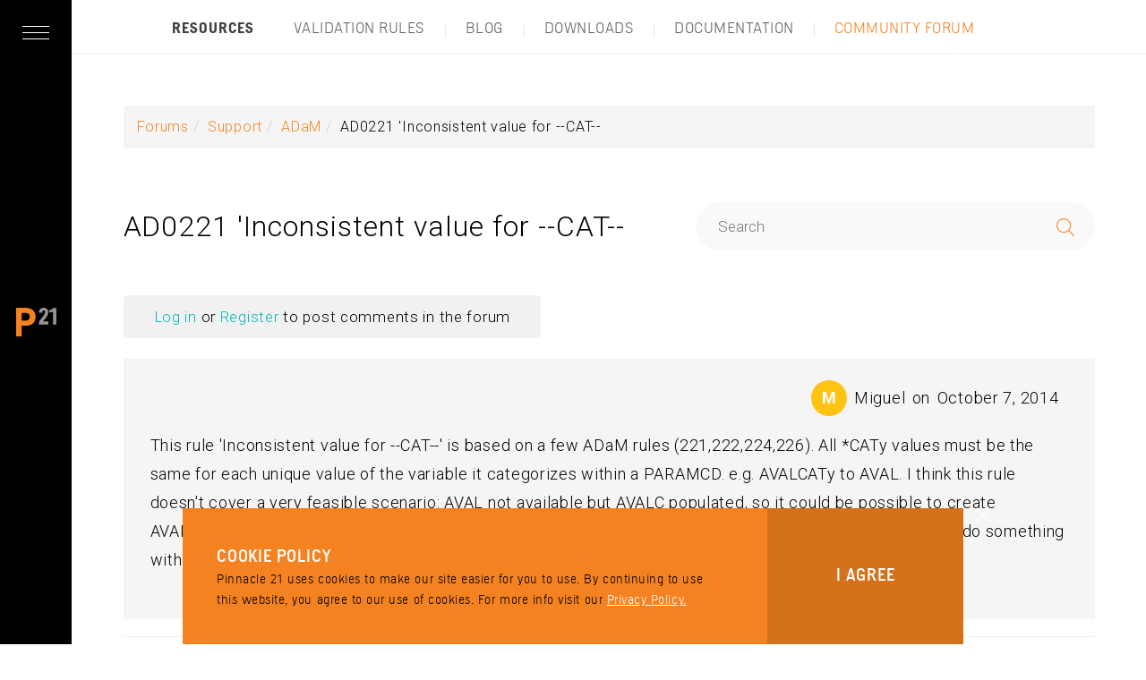

--- FILE ---
content_type: text/html; charset=UTF-8
request_url: https://www.pinnacle21.com/forum/ad0221-inconsistent-value-cat
body_size: 14415
content:
<!DOCTYPE html>
<html lang="en" dir="ltr" prefix="content: http://purl.org/rss/1.0/modules/content/  dc: http://purl.org/dc/terms/  foaf: http://xmlns.com/foaf/0.1/  og: http://ogp.me/ns#  rdfs: http://www.w3.org/2000/01/rdf-schema#  schema: http://schema.org/  sioc: http://rdfs.org/sioc/ns#  sioct: http://rdfs.org/sioc/types#  skos: http://www.w3.org/2004/02/skos/core#  xsd: http://www.w3.org/2001/XMLSchema# ">
  <head>
    <meta charset="utf-8">
    <meta http-equiv="X-UA-Compatible" content="IE=edge">
    <meta name="viewport" content="width=device-width, initial-scale=1, maximum-scale=1, user-scalable=0" />
    
    <title>AD0221 &#039;Inconsistent value for --CAT-- | Pinnacle 21</title>

    <link rel="preconnect" href="https://fonts.gstatic.com">
    <link href="https://fonts.googleapis.com/css2?family=Roboto:ital,wght@0,100;0,300;0,400;0,500;0,700;0,900;1,100;1,300;1,400;1,500;1,700;1,900&display=swap" rel="stylesheet">

    <link rel="stylesheet" media="all" href="/core/assets/vendor/jquery.ui/themes/base/core.css?t99rak" />
<link rel="stylesheet" media="all" href="/core/assets/vendor/jquery.ui/themes/base/controlgroup.css?t99rak" />
<link rel="stylesheet" media="all" href="/core/assets/vendor/jquery.ui/themes/base/checkboxradio.css?t99rak" />
<link rel="stylesheet" media="all" href="/core/assets/vendor/jquery.ui/themes/base/resizable.css?t99rak" />
<link rel="stylesheet" media="all" href="/core/assets/vendor/jquery.ui/themes/base/button.css?t99rak" />
<link rel="stylesheet" media="all" href="/core/assets/vendor/jquery.ui/themes/base/dialog.css?t99rak" />
<link rel="stylesheet" media="all" href="/core/themes/stable/css/system/components/ajax-progress.module.css?t99rak" />
<link rel="stylesheet" media="all" href="/core/themes/stable/css/system/components/align.module.css?t99rak" />
<link rel="stylesheet" media="all" href="/core/themes/stable/css/system/components/autocomplete-loading.module.css?t99rak" />
<link rel="stylesheet" media="all" href="/core/themes/stable/css/system/components/fieldgroup.module.css?t99rak" />
<link rel="stylesheet" media="all" href="/core/themes/stable/css/system/components/container-inline.module.css?t99rak" />
<link rel="stylesheet" media="all" href="/core/themes/stable/css/system/components/clearfix.module.css?t99rak" />
<link rel="stylesheet" media="all" href="/core/themes/stable/css/system/components/details.module.css?t99rak" />
<link rel="stylesheet" media="all" href="/core/themes/stable/css/system/components/hidden.module.css?t99rak" />
<link rel="stylesheet" media="all" href="/core/themes/stable/css/system/components/item-list.module.css?t99rak" />
<link rel="stylesheet" media="all" href="/core/themes/stable/css/system/components/js.module.css?t99rak" />
<link rel="stylesheet" media="all" href="/core/themes/stable/css/system/components/nowrap.module.css?t99rak" />
<link rel="stylesheet" media="all" href="/core/themes/stable/css/system/components/position-container.module.css?t99rak" />
<link rel="stylesheet" media="all" href="/core/themes/stable/css/system/components/progress.module.css?t99rak" />
<link rel="stylesheet" media="all" href="/core/themes/stable/css/system/components/reset-appearance.module.css?t99rak" />
<link rel="stylesheet" media="all" href="/core/themes/stable/css/system/components/resize.module.css?t99rak" />
<link rel="stylesheet" media="all" href="/core/themes/stable/css/system/components/sticky-header.module.css?t99rak" />
<link rel="stylesheet" media="all" href="/core/themes/stable/css/system/components/system-status-counter.css?t99rak" />
<link rel="stylesheet" media="all" href="/core/themes/stable/css/system/components/system-status-report-counters.css?t99rak" />
<link rel="stylesheet" media="all" href="/core/themes/stable/css/system/components/system-status-report-general-info.css?t99rak" />
<link rel="stylesheet" media="all" href="/core/themes/stable/css/system/components/tabledrag.module.css?t99rak" />
<link rel="stylesheet" media="all" href="/core/themes/stable/css/system/components/tablesort.module.css?t99rak" />
<link rel="stylesheet" media="all" href="/core/themes/stable/css/system/components/tree-child.module.css?t99rak" />
<link rel="stylesheet" media="all" href="/core/themes/stable/css/views/views.module.css?t99rak" />
<link rel="stylesheet" media="all" href="/core/assets/vendor/jquery.ui/themes/base/theme.css?t99rak" />
<link rel="stylesheet" media="all" href="https://pro.fontawesome.com/releases/v5.12.1/css/all.css" />
<link rel="stylesheet" media="all" href="/themes/custom/pinnacle21/dist/css/combine.css?t99rak" />
<link rel="stylesheet" media="all" href="/themes/custom/pinnacle21/dist/css/overrides/overrides.css?t99rak" />
<link rel="stylesheet" media="all" href="/themes/custom/pinnacle21/dist/css/rewrite.css?t99rak" />

    <link rel="stylesheet" type="text/css" href="/themes/custom/pinnacle21/dist/css/all-ie-only.css"/>
    <script src="/core/assets/vendor/modernizr/modernizr.min.js?v=3.11.7"></script>
<script src="/core/misc/modernizr-additional-tests.js?v=3.11.7"></script>


    <link rel="apple-touch-icon" sizes="180x180" href="/themes/custom/pinnacle21/favicon/apple-touch-icon.png">
<link rel="icon" type="image/png" sizes="32x32" href="/themes/custom/pinnacle21/favicon/favicon-32x32.png">
<link rel="icon" type="image/png" sizes="16x16" href="/themes/custom/pinnacle21/favicon/favicon-16x16.png">
<link rel="manifest" href="/themes/custom/pinnacle21/favicon/site.webmanifest">
<link rel="mask-icon" href="/themes/custom/pinnacle21/favicon/safari-pinned-tab.svg" color="#5bbad5">
<link rel="shortcut icon" href="/themes/custom/pinnacle21/favicon/favicon.ico">
<meta name="msapplication-TileColor" content="#2b5797">
<meta name="msapplication-config" content="/themes/custom/pinnacle21/favicon/browserconfig.xml">
<meta name="theme-color" content="#333333">    
    
    <!-- HTML5 Shim and Respond.js IE8 support of HTML5 elements and media queries -->
    <!-- WARNING: Respond.js doesn't work if you view the page via file:// -->
    <!--[if lt IE 9]>
    <script src="https://oss.maxcdn.com/libs/html5shiv/3.7.0/html5shiv.js"></script>
    <script src="https://oss.maxcdn.com/libs/respond.js/1.4.2/respond.min.js"></script>
    <![endif]-->

  </head>

  
  <body  class="node3586 path-node page-node-type-forum anonymous">
    
      <div class="dialog-off-canvas-main-canvas" data-off-canvas-main-canvas>
        <header class="header">
  <a href="javascript:void(0);" class="menu-icon">
    <div id="barba-wrapper" aria-live="polite">
      <div class="barba-container " data-menu-item="2"  data-init-color="#0d0d0d"  data-namespace="homepage" >
        <div class="js-menu-trigger"></div>
      </div>
    </div>
    <span></span>
    <span></span> 
    <span></span>
  </a>
  <div class="logo">
    <a href="/" title="">
      <img src="/themes/custom/pinnacle21/images/logo.svg" alt="" title="">
    </a>
  </div>
  <div class="scroll-line">
    <a href="#landing-sec-1" class="scroll-label">Scroll</a>
    <i></i>
  </div>
  <!-- New Code -->
</header>    <div class="full-overlay-menu">
  <div class="full-overly-menu-inner">

    <div class="full-overlay-menu-lh">
      <img src="/themes/custom/pinnacle21/images/full-overlay-menu-top-graphic.svg" alt="" title="" class="full-overlay-menu-top-graphic" />
      <img src="/themes/custom/pinnacle21/images/full-overlay-menu-bottom-graphic.svg" alt="" title="" class="full-overlay-menu-bottom-graphic" />
      <div class="req-demo-btn">
        <a href="javascript:void(0);" class="btn popup-model" data-tab-id="request_demo_modal"><span>Request A Demo</span></a>
      </div>
      <div class="overlay-menu-block">
        <nav>
          <ul>
            <li class="menu-item-has-children"><a href="javascript:void(0);">Solutions</a>
              <ul class="sub-menu">
                <li><a href="/products/validation">Validation</a></li>
                <li><a href="/issue-management">Issue Management</a></li>
                <li><a href="/products/define-xml">Define.xml</a></li>
                <li><a href="/products/reviewers-guide">Reviewer’s Guide</a></li>
                <li><a href="/products/data-exchange"> Data Exchange</a></li>
                <li><a href="/products/specification-management"> Spec Management</a></li>
              </ul>
            </li>
            <li class="menu-item-has-children"><a href="javascript:void(0);">Resources</a>
              <ul class="sub-menu">
                <li><a href="/validation-rules/sdtm">Validation Rules</a></li>
                <li><a href="/blog">Blog</a></li>
                <li><a href="/downloads">Downloads</a></li>
                <li><a href="/documentation">Documentation</a></li>
                <li><a href="/forum">Community Forum</a></li>
              </ul>
            </li>
            <li class="menu-item-has-children"><a href="javascript:void(0);">About</a>
              <ul class="sub-menu">
                <li><a href="/our-story">Our Story</a></li>
                <li><a href="/leadership">Leadership</a></li>
                <li><a href="/careers">Careers</a></li>
                <li><a href="/contact">Contact</a></li>
                <li><a href="/privacy">PriVacy</a></li>
              </ul>
            </li>
          </ul>
        </nav>
      </div>

      <div class="search-menu-block">
        <form class="search-block-form" data-drupal-selector="search-block-form-2" action="/search/node" method="get" id="search-block-form--2" accept-charset="UTF-8">
  <div class="js-form-item form-item js-form-type-search form-item-keys js-form-item-keys form-no-label">
      <label for="edit-keys--2" class="visually-hidden">Search</label>
        <input title="Enter the terms you wish to search for." placeholder="Search" data-drupal-selector="edit-keys" type="search" id="edit-keys--2" name="keys" value="" size="15" maxlength="128" class="form-search" />

        </div>
<input data-drupal-selector="edit-submit" type="submit" id="edit-submit--3" value="Search" class="button js-form-submit form-submit" />


</form>

      </div>

    </div>

    <div class="full-over-menu-add-block">
      <div class="c-navigation js-navigation">
        <div class="c-navigation__menu js-menu">
          <i class="c-menu-bg__cover js-menu-bg-cover"></i>
          <div class="c-navigation__menu-right">
            <div class="c-menu-bg js-menu-bg">
              <div class="c-menu-bg__canvas">
                <div class="canvas js-menu-bg-canvas" data-displacement-map="/themes/custom/pinnacle21/images/rock.png" style="visibility: hidden; opacity: 0;">
                  <canvas width="429" height="920" style="touch-action: none; cursor: inherit;"></canvas>
                </div>
              </div>
              <ul class=" ">
                <li class="">
                  <i class=" js-menu-bg-image" data-menu-bg="/themes/custom/pinnacle21/images/01.jpg" style="background-image: url(/themes/custom/pinnacle21/images/01.jpg);"></i>
                </li>
                <li class="">
                  <i class=" js-menu-bg-image" data-menu-bg="/themes/custom/pinnacle21/images/02.jpg" style="background-image: url(/themes/custom/pinnacle21/images/02.jpg);"></i>
                </li>
                <li class="">
                  <i class="js-menu-bg-image" data-menu-bg="/themes/custom/pinnacle21/images/03.jpg" style="background-image: url(/themes/custom/pinnacle21/images/03.jpg);"></i>
                </li>
              </ul>
            </div>
          </div>
        </div>
      </div>
      <div class="full-over-menu-add" data-aos="fade-right">
        <div class="footer-logo">
          <img src="/themes/custom/pinnacle21/images/footer-logo-certera.svg" alt="" title="" />
        </div>
        <div class="foot-contact">
          <p>4 Radnor Corporate Center<br> Suite 350<br> Radnor, PA 19087<br><br> +1 (888) 507-2270</p>
        </div>
      </div>
    </div>
    <div class="full-over-menu-social-bg">

    </div>
  </div>
</div>

    <div class="main-menu without-banner">
        <div class="container">
            <div class="d-flex justify-center">
                <label class="highlight-menu-item">RESOURCES</label>
                <ul>
                    <li><a href="/validation-rules">VALIDATION RULES</a></li>
                    <li><a href="/blog">BLOG</a></li>
                    <li><a href="/downloads">DOWNLOADS</a></li>
                    <li><a href="/documentation">DOCUMENTATION</a></li>
                    <li class="current-menu-item"><a href="/forum">COMMUNITY FORUM</a></li>
                </ul>
            </div>
        </div>
    </div>

    <div class="innerpage-middle-content community-forum roboto-font">
      <div class="container">
        <div class="row">
          <div class="col-12">
            <div class="breadcrumbs">
                <nav role="navigation" aria-labelledby="system-breadcrumb">
    <h2 id="system-breadcrumb" class="visually-hidden">Breadcrumb</h2>
    <ol>
          <li>
                  <a href="/">Home</a>
              </li>
          <li>
                  <a href="/forum">Forums</a>
              </li>
          <li>
                  <a href="/forums/support">Support</a>
              </li>
          <li>
                  <a href="/forums/adam">ADaM</a>
              </li>
          <li>
                  AD0221 &#039;Inconsistent value for --CAT--
              </li>
        </ol>
  </nav>

            </div>          
          </div>
        </div>
        <div class="row">

                    

            
<div data-drupal-messages-fallback class="hidden"></div>
  
<div class="community-formtitle-search">
  <h1><span property="schema:name">AD0221 &#039;Inconsistent value for --CAT--</span>
</h1>

        <div class="search-block">    
      <form class="search-block-form" data-drupal-selector="search-block-form" action="/search/node" method="get" id="search-block-form" accept-charset="UTF-8">
  <div class="js-form-item form-item js-form-type-search form-item-keys js-form-item-keys form-no-label">
      <label for="edit-keys" class="visually-hidden">Search</label>
        <input title="Enter the terms you wish to search for." placeholder="Search" data-drupal-selector="edit-keys" type="search" id="edit-keys" name="keys" value="" size="15" maxlength="128" class="form-search" />

        </div>
<input data-drupal-selector="edit-submit" type="submit" id="edit-submit" value="Search" class="button js-form-submit form-submit" />


</form>

    </div>
  
</div>

<div class="flex forum-tasks">
      <div class="login-reg-block">
      <p><a href="/user/login?destination=https://www.pinnacle21.com/forum/ad0221-inconsistent-value-cat" title="Login">Log in</a> or <a href="/user/register" title="Register">Register</a> to post comments in the forum</p>
    </div>    
  </div>

<div class="client-expiration-block odd">

  <div class="client-comment-block original-post">
    <div class="user-comment-time">
      <div class="gravatar_username">
        <span class="gravatar_author_name"><span rel="schema:author">

  
  
<div class="gravatar_username_item  avatarcolor-sunflower">
        <span class="circle_color sunflower">m</span>
        
    <span lang="" about="/users/730" typeof="schema:Person" property="schema:name" datatype="">Miguel</span></div></span>
</span> on <span class="post_date"><span property="schema:dateCreated" content="2014-10-07T08:57:01+00:00">October 7, 2014</span>
</span> 
  

      </div>
    </div>

    <p><span>&nbsp;</span></p>

    
            <div property="schema:text">This rule 'Inconsistent value for --CAT--' is based on a few ADaM rules (221,222,224,226). All *CATy values must be the same for each unique value of the variable it categorizes within a PARAMCD. e.g. AVALCATy to AVAL.

I think this rule doesn't cover a very feasible scenario: AVAL not available but AVALC populated, so it could be possible to create AVALCATy from AVALC. This scenario obviously gets an error that it should be avoided.

Do you think you can do something with this issue?

Thanks.

Miguel</div>
      

    <div class="clear-fix"></div>
    <div class="attached-files">
    
            <div class="js-view-dom-id-a6e719881ebfaf57dcadba7e265b7327e0b08aa369590f564fb874a56b86bc50">
  
  
  

  
  
  

    

  
  

  
  
</div>


    </div>

  </div>

  <div class="forum-topics">    
    


    <p>
    <span class="forum-term-label">Forums: </span>
            <a href="/taxonomy/term/11" hreflang="en">ADaM</a>
        </p>

    <ul class="links inline"><li class="comment-forbidden"></li></ul>
  </div>

  
  <div class="client-comment-block comment-post"  data-comment-user-id="179" id="comment-1465">

  <div class="user-comment-time">
    <div class="gravatar_username" id="user-179">
      

  
  
<div class="gravatar_username_item  avatarcolor-peppermint">
        <span class="circle_color peppermint">m</span>
        
    <span lang="" about="/users/179" typeof="schema:Person" property="schema:name" datatype="">Michael</span></div> on October 7, 2014 
  

    </div>
      </div>

    <h3 class="comment-title"><span><a href="/comment/1465#comment-1465" class="permalink" rel="bookmark" hreflang="en">Please provide data :)</a></span></h3>

  <p>Can your provide the data scenario which is causing what you believe to be a false positive error ?  This rule doesn't actually inspect AVAL or AVALC.   it would only inspect PARAM and AVALCATy</p><p>The ADaM 1.0 IG states the following.</p><p><em>A categorical representation of AVAL and/or AVALC. Not necessarily a one-to-one mapping to AVAL and/or AVALC. For example, if PARAM is “Headache Severity” and AVAL has values 0, 1, 2, or 3, AVALCAT1 can categorize AVAL into “None or Mild” (for AVAL 1 or 2) and “Moderate or Severe” (for AVAL 3 or 4)</em></p>


  <div class="attached-files">
    
  </div>

  <div class="clear-fix"></div>
  <div class="login-reg-bottom">
        <ul class="links inline"><li class="comment-forbidden"></li></ul>
  </div>

</div><div class="client-comment-block comment-post"  data-comment-user-id="179" id="comment-1468">

  <div class="user-comment-time">
    <div class="gravatar_username" id="user-179">
      

  
  
<div class="gravatar_username_item  avatarcolor-peppermint">
        <span class="circle_color peppermint">m</span>
        
    <span lang="" about="/users/179" typeof="schema:Person" property="schema:name" datatype="">Michael</span></div> on October 8, 2014 
  

    </div>
      </div>

    <h3 class="comment-title"><span><a href="/comment/1468#comment-1468" class="permalink" rel="bookmark" hreflang="en">Data scenario with Null</a></span></h3>

  <p><span style="font-size: 1em; line-height: 19.2000007629395px;">I think i see what you mean now.   For future reference, try to include data examples as a grid by copying from microsoft word into this editor with "FULL HTML" selected</span></p><p><span style="line-height: 19.2000007629395px;"><span style="line-height: 19.2000007629395px; font-size: 1em;"><br /></span></span></p><table style="width: 429.6pt; margin-left: 4.65pt;" width="573" cellpadding="0" cellspacing="0" border="0" class="MsoNormalTable"><tbody><tr style="mso-yfti-irow: 0; mso-yfti-firstrow: yes; height: 12.75pt;"><td style="width: 55.85pt; border: solid windowtext 1.0pt; mso-border-alt: solid windowtext .5pt; background: yellow; padding: 0in 5.4pt 0in 5.4pt; height: 12.75pt;" valign="bottom" width="74"><p style="margin-bottom: .0001pt; line-height: normal;" class="MsoNormal"><b><span style="font-size: 10.0pt; font-family: &amp;amp;quot; mso-fareast-font-family: &amp;amp;quot;">AVISIT<p></p></span></b></p></td> <td style="width: 61.95pt; border: solid windowtext 1.0pt; border-left: none; mso-border-top-alt: solid windowtext .5pt; mso-border-bottom-alt: solid windowtext .5pt; mso-border-right-alt: solid windowtext .5pt; background: yellow; padding: 0in 5.4pt 0in 5.4pt; height: 12.75pt;" valign="bottom" width="83"><p style="margin-bottom: .0001pt; line-height: normal;" class="MsoNormal"><b><span style="font-size: 10.0pt; font-family: &amp;amp;quot; mso-fareast-font-family: &amp;amp;quot;">PARAMCD<p></p></span></b></p></td> <td style="width: 56.0pt; border: solid windowtext 1.0pt; border-left: none; mso-border-top-alt: solid windowtext .5pt; mso-border-bottom-alt: solid windowtext .5pt; mso-border-right-alt: solid windowtext .5pt; background: yellow; padding: 0in 5.4pt 0in 5.4pt; height: 12.75pt;" valign="bottom" width="75"><p style="margin-bottom: .0001pt; line-height: normal;" class="MsoNormal"><b><span style="font-size: 10.0pt; font-family: &amp;amp;quot; mso-fareast-font-family: &amp;amp;quot;">AVAL<p></p></span></b></p></td> <td style="width: 45.25pt; border: solid windowtext 1.0pt; border-left: none; mso-border-top-alt: solid windowtext .5pt; mso-border-bottom-alt: solid windowtext .5pt; mso-border-right-alt: solid windowtext .5pt; background: yellow; padding: 0in 5.4pt 0in 5.4pt; height: 12.75pt;" valign="bottom" width="60"><p style="margin-bottom: .0001pt; line-height: normal;" class="MsoNormal"><b><span style="font-size: 10.0pt; font-family: &amp;amp;quot; mso-fareast-font-family: &amp;amp;quot;">AVALC<p></p></span></b></p></td> <td style="width: 38.6pt; border: solid windowtext 1.0pt; border-left: none; mso-border-top-alt: solid windowtext .5pt; mso-border-bottom-alt: solid windowtext .5pt; mso-border-right-alt: solid windowtext .5pt; background: yellow; padding: 0in 5.4pt 0in 5.4pt; height: 12.75pt;" valign="bottom" width="51"><p style="margin-bottom: .0001pt; line-height: normal;" class="MsoNormal"><b><span style="font-size: 10.0pt; font-family: &amp;amp;quot; mso-fareast-font-family: &amp;amp;quot;">BASE<p></p></span></b></p></td> <td style="width: 45.85pt; border: solid windowtext 1.0pt; border-left: none; mso-border-top-alt: solid windowtext .5pt; mso-border-bottom-alt: solid windowtext .5pt; mso-border-right-alt: solid windowtext .5pt; background: yellow; padding: 0in 5.4pt 0in 5.4pt; height: 12.75pt;" valign="bottom" width="61"><p style="margin-bottom: .0001pt; line-height: normal;" class="MsoNormal"><b><span style="font-size: 10.0pt; font-family: &amp;amp;quot; mso-fareast-font-family: &amp;amp;quot;">BASEC<p></p></span></b></p></td> <td style="width: 64.7pt; border: solid windowtext 1.0pt; border-left: none; mso-border-top-alt: solid windowtext .5pt; mso-border-bottom-alt: solid windowtext .5pt; mso-border-right-alt: solid windowtext .5pt; background: yellow; padding: 0in 5.4pt 0in 5.4pt; height: 12.75pt;" valign="bottom" width="86"><p style="margin-bottom: .0001pt; line-height: normal;" class="MsoNormal"><b><span style="font-size: 10.0pt; font-family: &amp;amp;quot; mso-fareast-font-family: &amp;amp;quot;">BASECAT1<p></p></span></b></p></td> <td style="width: 61.4pt; border: solid windowtext 1.0pt; border-left: none; mso-border-top-alt: solid windowtext .5pt; mso-border-bottom-alt: solid windowtext .5pt; mso-border-right-alt: solid windowtext .5pt; background: yellow; padding: 0in 5.4pt 0in 5.4pt; height: 12.75pt;" valign="bottom" width="82"><p style="margin-bottom: .0001pt; line-height: normal;" class="MsoNormal"><b><i><span style="font-size: 10.0pt; font-family: &amp;amp;quot; mso-fareast-font-family: &amp;amp;quot;"> AD00221<p></p></span></i></b></p></td></tr><tr style="mso-yfti-irow: 1; height: 12.75pt;"><td style="width: 55.85pt; border: solid windowtext 1.0pt; border-top: none; mso-border-left-alt: solid windowtext .5pt; mso-border-bottom-alt: solid windowtext .5pt; mso-border-right-alt: solid windowtext .5pt; padding: 0in 5.4pt 0in 5.4pt; height: 12.75pt;" valign="bottom" width="74"><p style="margin-bottom: .0001pt; line-height: normal;" class="MsoNormal"><span style="font-size: 10.0pt; font-family: &amp;amp;quot; mso-fareast-font-family: &amp;amp;quot;">Screening  <p></p></span></p></td> <td style="width: 61.95pt; border-top: none; border-left: none; border-bottom: solid windowtext 1.0pt; border-right: solid windowtext 1.0pt; mso-border-bottom-alt: solid windowtext .5pt; mso-border-right-alt: solid windowtext .5pt; padding: 0in 5.4pt 0in 5.4pt; height: 12.75pt;" valign="bottom" width="83"><p style="margin-bottom: .0001pt; line-height: normal;" class="MsoNormal"><span style="font-size: 10.0pt; font-family: &amp;amp;quot; mso-fareast-font-family: &amp;amp;quot;">SPRARRY<p></p></span></p></td> <td style="width: 56.0pt; border-top: none; border-left: none; border-bottom: solid windowtext 1.0pt; border-right: solid windowtext 1.0pt; mso-border-bottom-alt: solid windowtext .5pt; mso-border-right-alt: solid windowtext .5pt; padding: 0in 5.4pt 0in 5.4pt; height: 12.75pt;" valign="bottom" width="75"><p style="margin-bottom: .0001pt; line-height: normal;" class="MsoNormal"><span style="font-size: 10.0pt; font-family: &amp;amp;quot; mso-fareast-font-family: &amp;amp;quot;"> Atrial <p></p></span></p></td> <td style="width: 45.25pt; border-top: none; border-left: none; border-bottom: solid windowtext 1.0pt; border-right: solid windowtext 1.0pt; mso-border-bottom-alt: solid windowtext .5pt; mso-border-right-alt: solid windowtext .5pt; padding: 0in 5.4pt 0in 5.4pt; height: 12.75pt;" valign="bottom" width="60"><p style="margin-bottom: .0001pt; line-height: normal;" class="MsoNormal"><span style="font-size: 10.0pt; font-family: &amp;amp;quot; mso-fareast-font-family: &amp;amp;quot;"> <p></p></span></p></td> <td style="width: 38.6pt; border-top: none; border-left: none; border-bottom: solid windowtext 1.0pt; border-right: solid windowtext 1.0pt; mso-border-bottom-alt: solid windowtext .5pt; mso-border-right-alt: solid windowtext .5pt; padding: 0in 5.4pt 0in 5.4pt; height: 12.75pt;" valign="bottom" width="51"><p style="margin-bottom: .0001pt; line-height: normal;" class="MsoNormal"><span style="font-size: 10.0pt; font-family: &amp;amp;quot; mso-fareast-font-family: &amp;amp;quot;"> <p></p></span></p></td> <td style="width: 45.85pt; border-top: none; border-left: none; border-bottom: solid windowtext 1.0pt; border-right: solid windowtext 1.0pt; mso-border-bottom-alt: solid windowtext .5pt; mso-border-right-alt: solid windowtext .5pt; padding: 0in 5.4pt 0in 5.4pt; height: 12.75pt;" valign="bottom" width="61"><p style="margin-bottom: .0001pt; line-height: normal;" class="MsoNormal"><span style="font-size: 10.0pt; font-family: &amp;amp;quot; mso-fareast-font-family: &amp;amp;quot;"> <p></p></span></p></td> <td style="width: 64.7pt; border-top: none; border-left: none; border-bottom: solid windowtext 1.0pt; border-right: solid windowtext 1.0pt; mso-border-bottom-alt: solid windowtext .5pt; mso-border-right-alt: solid windowtext .5pt; padding: 0in 5.4pt 0in 5.4pt; height: 12.75pt;" valign="bottom" width="86"><p style="margin-bottom: .0001pt; line-height: normal;" class="MsoNormal"><span style="font-size: 10.0pt; font-family: &amp;amp;quot; mso-fareast-font-family: &amp;amp;quot;"> <p></p></span></p></td> <td style="width: 61.4pt; border-top: none; border-left: none; border-bottom: solid windowtext 1.0pt; border-right: solid windowtext 1.0pt; mso-border-bottom-alt: solid windowtext .5pt; mso-border-right-alt: solid windowtext .5pt; padding: 0in 5.4pt 0in 5.4pt; height: 12.75pt;" valign="bottom" width="82"><p style="margin-bottom: .0001pt; line-height: normal;" class="MsoNormal"><b><span style="font-size: 10.0pt; font-family: &amp;amp;quot; mso-fareast-font-family: &amp;amp;quot; color: red;">error ?<p></p></span></b></p></td></tr><tr style="mso-yfti-irow: 2; height: 12.75pt;"><td style="width: 55.85pt; border: solid windowtext 1.0pt; border-top: none; mso-border-left-alt: solid windowtext .5pt; mso-border-bottom-alt: solid windowtext .5pt; mso-border-right-alt: solid windowtext .5pt; padding: 0in 5.4pt 0in 5.4pt; height: 12.75pt;" valign="bottom" width="74"><p style="margin-bottom: .0001pt; line-height: normal;" class="MsoNormal"><span style="font-size: 10.0pt; font-family: &amp;amp;quot; mso-fareast-font-family: &amp;amp;quot;">Screening  <p></p></span></p></td> <td style="width: 61.95pt; border-top: none; border-left: none; border-bottom: solid windowtext 1.0pt; border-right: solid windowtext 1.0pt; mso-border-bottom-alt: solid windowtext .5pt; mso-border-right-alt: solid windowtext .5pt; padding: 0in 5.4pt 0in 5.4pt; height: 12.75pt;" valign="bottom" width="83"><p style="margin-bottom: .0001pt; line-height: normal;" class="MsoNormal"><span style="font-size: 10.0pt; font-family: &amp;amp;quot; mso-fareast-font-family: &amp;amp;quot;">SPRARRY<p></p></span></p></td> <td style="width: 56.0pt; border-top: none; border-left: none; border-bottom: solid windowtext 1.0pt; border-right: solid windowtext 1.0pt; mso-border-bottom-alt: solid windowtext .5pt; mso-border-right-alt: solid windowtext .5pt; padding: 0in 5.4pt 0in 5.4pt; height: 12.75pt;" valign="bottom" width="75"><p style="margin-bottom: .0001pt; line-height: normal;" class="MsoNormal"><span style="font-size: 10.0pt; font-family: &amp;amp;quot; mso-fareast-font-family: &amp;amp;quot;"> Atrial <p></p></span></p></td> <td style="width: 45.25pt; border-top: none; border-left: none; border-bottom: solid windowtext 1.0pt; border-right: solid windowtext 1.0pt; mso-border-bottom-alt: solid windowtext .5pt; mso-border-right-alt: solid windowtext .5pt; padding: 0in 5.4pt 0in 5.4pt; height: 12.75pt;" valign="bottom" width="60"><p style="margin-bottom: .0001pt; line-height: normal;" class="MsoNormal"><span style="font-size: 10.0pt; font-family: &amp;amp;quot; mso-fareast-font-family: &amp;amp;quot;"> Atrial <p></p></span></p></td> <td style="width: 38.6pt; border-top: none; border-left: none; border-bottom: solid windowtext 1.0pt; border-right: solid windowtext 1.0pt; mso-border-bottom-alt: solid windowtext .5pt; mso-border-right-alt: solid windowtext .5pt; padding: 0in 5.4pt 0in 5.4pt; height: 12.75pt;" valign="bottom" width="51"><p style="margin-bottom: .0001pt; line-height: normal;" class="MsoNormal"><span style="font-size: 10.0pt; font-family: &amp;amp;quot; mso-fareast-font-family: &amp;amp;quot;">Atrial<p></p></span></p></td> <td style="width: 45.85pt; border-top: none; border-left: none; border-bottom: solid windowtext 1.0pt; border-right: solid windowtext 1.0pt; mso-border-bottom-alt: solid windowtext .5pt; mso-border-right-alt: solid windowtext .5pt; padding: 0in 5.4pt 0in 5.4pt; height: 12.75pt;" valign="bottom" width="61"><p style="margin-bottom: .0001pt; line-height: normal;" class="MsoNormal"><span style="font-size: 10.0pt; font-family: &amp;amp;quot; mso-fareast-font-family: &amp;amp;quot;"> <p></p></span></p></td> <td style="width: 64.7pt; border-top: none; border-left: none; border-bottom: solid windowtext 1.0pt; border-right: solid windowtext 1.0pt; mso-border-bottom-alt: solid windowtext .5pt; mso-border-right-alt: solid windowtext .5pt; padding: 0in 5.4pt 0in 5.4pt; height: 12.75pt;" valign="bottom" width="86"><p style="margin-bottom: .0001pt; line-height: normal;" class="MsoNormal"><span style="font-size: 10.0pt; font-family: &amp;amp;quot; mso-fareast-font-family: &amp;amp;quot;"> <p></p></span></p></td> <td style="width: 61.4pt; border-top: none; border-left: none; border-bottom: solid windowtext 1.0pt; border-right: solid windowtext 1.0pt; mso-border-bottom-alt: solid windowtext .5pt; mso-border-right-alt: solid windowtext .5pt; padding: 0in 5.4pt 0in 5.4pt; height: 12.75pt;" valign="bottom" width="82"><p style="margin-bottom: .0001pt; line-height: normal;" class="MsoNormal"><span style="font-size: 10.0pt; font-family: &amp;amp;quot; mso-fareast-font-family: &amp;amp;quot;"> <p></p></span></p></td></tr><tr style="mso-yfti-irow: 3; mso-yfti-lastrow: yes; height: 12.75pt;"><td style="width: 55.85pt; border: solid windowtext 1.0pt; border-top: none; mso-border-left-alt: solid windowtext .5pt; mso-border-bottom-alt: solid windowtext .5pt; mso-border-right-alt: solid windowtext .5pt; padding: 0in 5.4pt 0in 5.4pt; height: 12.75pt;" valign="bottom" width="74"><p style="margin-bottom: .0001pt; line-height: normal;" class="MsoNormal"><span style="font-size: 10.0pt; font-family: &amp;amp;quot; mso-fareast-font-family: &amp;amp;quot;">Visit 2  <p></p></span></p></td> <td style="width: 61.95pt; border-top: none; border-left: none; border-bottom: solid windowtext 1.0pt; border-right: solid windowtext 1.0pt; mso-border-bottom-alt: solid windowtext .5pt; mso-border-right-alt: solid windowtext .5pt; padding: 0in 5.4pt 0in 5.4pt; height: 12.75pt;" valign="bottom" width="83"><p style="margin-bottom: .0001pt; line-height: normal;" class="MsoNormal"><span style="font-size: 10.0pt; font-family: &amp;amp;quot; mso-fareast-font-family: &amp;amp;quot;">SPRARRY<p></p></span></p></td> <td style="width: 56.0pt; border-top: none; border-left: none; border-bottom: solid windowtext 1.0pt; border-right: solid windowtext 1.0pt; mso-border-bottom-alt: solid windowtext .5pt; mso-border-right-alt: solid windowtext .5pt; padding: 0in 5.4pt 0in 5.4pt; height: 12.75pt;" valign="bottom" width="75"><p style="margin-bottom: .0001pt; line-height: normal;" class="MsoNormal"><span style="font-size: 10.0pt; font-family: &amp;amp;quot; mso-fareast-font-family: &amp;amp;quot;"> Atrial <p></p></span></p></td> <td style="width: 45.25pt; border-top: none; border-left: none; border-bottom: solid windowtext 1.0pt; border-right: solid windowtext 1.0pt; mso-border-bottom-alt: solid windowtext .5pt; mso-border-right-alt: solid windowtext .5pt; padding: 0in 5.4pt 0in 5.4pt; height: 12.75pt;" valign="bottom" width="60"><p style="margin-bottom: .0001pt; line-height: normal;" class="MsoNormal"><span style="font-size: 10.0pt; font-family: &amp;amp;quot; mso-fareast-font-family: &amp;amp;quot;"> Atrial <p></p></span></p></td> <td style="width: 38.6pt; border-top: none; border-left: none; border-bottom: solid windowtext 1.0pt; border-right: solid windowtext 1.0pt; mso-border-bottom-alt: solid windowtext .5pt; mso-border-right-alt: solid windowtext .5pt; padding: 0in 5.4pt 0in 5.4pt; height: 12.75pt;" valign="bottom" width="51"><p style="margin-bottom: .0001pt; line-height: normal;" class="MsoNormal"><span style="font-size: 10.0pt; font-family: &amp;amp;quot; mso-fareast-font-family: &amp;amp;quot;">Atrial<p></p></span></p></td> <td style="width: 45.85pt; border-top: none; border-left: none; border-bottom: solid windowtext 1.0pt; border-right: solid windowtext 1.0pt; mso-border-bottom-alt: solid windowtext .5pt; mso-border-right-alt: solid windowtext .5pt; padding: 0in 5.4pt 0in 5.4pt; height: 12.75pt;" valign="bottom" width="61"><p style="margin-bottom: .0001pt; line-height: normal;" class="MsoNormal"><span style="font-size: 10.0pt; font-family: &amp;amp;quot; mso-fareast-font-family: &amp;amp;quot;"> <p></p></span></p></td> <td style="width: 64.7pt; border-top: none; border-left: none; border-bottom: solid windowtext 1.0pt; border-right: solid windowtext 1.0pt; mso-border-bottom-alt: solid windowtext .5pt; mso-border-right-alt: solid windowtext .5pt; padding: 0in 5.4pt 0in 5.4pt; height: 12.75pt;" valign="bottom" width="86"><p style="margin-bottom: .0001pt; line-height: normal;" class="MsoNormal"><span style="font-size: 10.0pt; font-family: &amp;amp;quot; mso-fareast-font-family: &amp;amp;quot;"> <p></p></span></p></td> <td style="width: 61.4pt; border-top: none; border-left: none; border-bottom: solid windowtext 1.0pt; border-right: solid windowtext 1.0pt; mso-border-bottom-alt: solid windowtext .5pt; mso-border-right-alt: solid windowtext .5pt; padding: 0in 5.4pt 0in 5.4pt; height: 12.75pt;" valign="bottom" width="82"><p style="margin-bottom: .0001pt; line-height: normal;" class="MsoNormal"><span style="font-size: 10.0pt; font-family: &amp;amp;quot; mso-fareast-font-family: &amp;amp;quot;"> <p></p></span></p></td></tr></tbody></table><p><span style="line-height: 19.2000007629395px;">So the problem ist that SPRARRY, BASE, BASECAT1 has 2 unique combos:  </span></p><p><span style="line-height: 19.2000007629395px;"><span style="line-height: 19.2000007629395px; font-size: 1em;">SPRARRY, &lt;null&gt;, &lt;null&gt;</span></span></p><p><span style="font-size: 1em; line-height: 19.2000007629395px;">SPRARRY, Atrial, &lt;null&gt;</span></p><p><span style="font-size: 1em; line-height: 19.2000007629395px;">And therefore how can &lt;null&gt; be used to category both.   One way to fix this is to only run the rule when certain variables are populated.   However in this case, why isn't AVALC and BASE populated for record 1 ?   There does seem to be an inconsistency which the rule brings to light</span></p><p> </p>


  <div class="attached-files">
    
  </div>

  <div class="clear-fix"></div>
  <div class="login-reg-bottom">
        <ul class="links inline"><li class="comment-forbidden"></li></ul>
  </div>

</div><div class="client-comment-block comment-post"  data-comment-user-id="1174" id="comment-1719">

  <div class="user-comment-time">
    <div class="gravatar_username" id="user-1174">
      

  
  
<div class="gravatar_username_item  avatarcolor-sky">
        <span class="circle_color sky">n</span>
        
    <span lang="" about="/users/1174" typeof="schema:Person" property="schema:name" datatype="">Nitin</span></div> on April 21, 2015 
  

    </div>
      </div>

    <h3 class="comment-title"><span><a href="/comment/1719#comment-1719" class="permalink" rel="bookmark" hreflang="en">Hi, We calculate AVALCAT only</a></span></h3>

  <p>Hi, We calculate AVALCAT only when DTYPE is not missing as these records are used in tables latter. But we get this error.</p><p>Thanks.</p>


  <div class="attached-files">
    
  </div>

  <div class="clear-fix"></div>
  <div class="login-reg-bottom">
        <ul class="links inline"><li class="comment-forbidden"></li></ul>
  </div>

</div><div class="client-comment-block comment-post"  data-comment-user-id="179" id="comment-1720">

  <div class="user-comment-time">
    <div class="gravatar_username" id="user-179">
      

  
  
<div class="gravatar_username_item  avatarcolor-peppermint">
        <span class="circle_color peppermint">m</span>
        
    <span lang="" about="/users/179" typeof="schema:Person" property="schema:name" datatype="">Michael</span></div> on April 21, 2015 
  

    </div>
      </div>

    <h3 class="comment-title"><span><a href="/comment/1720#comment-1720" class="permalink" rel="bookmark" hreflang="en">Clarify</a></span></h3>

  <p>Hi Miguel.  It's been a while since i've looked at this.   Can you provide a data example where your data fails but you believe it shouldn't ?  You can also email it to me at mike@opencdisc.org if easier as a spreadsheet annotated with the fields that trigger the error....or as an xpt or csv that i can validate myself.  here is the data i used for testing</p><table class="MsoNormalTable" border="1" cellspacing="0" cellpadding="0" width="692" style="width: 519.25pt; border: none;"><tbody><tr style="mso-yfti-irow: 0; mso-yfti-firstrow: yes; height: 11.25pt;"><td width="75" valign="bottom" style="width: 56.15pt; border: solid windowtext 1.0pt; mso-border-alt: solid windowtext .5pt; background: #D9D9D9; padding: 0in 5.4pt 0in 5.4pt; height: 11.25pt;"><p class="MsoNormal" style="margin-bottom: .0001pt; line-height: normal;"><b><span style="font-size: 8pt; font-family: Arial, sans-serif;">PARAMCD<p></p></span></b></p></td> <td width="57" valign="bottom" style="width: 42.85pt; border: solid windowtext 1.0pt; border-left: none; mso-border-left-alt: solid windowtext .5pt; mso-border-alt: solid windowtext .5pt; background: yellow; padding: 0in 5.4pt 0in 5.4pt; height: 11.25pt;"><p class="MsoNormal" style="margin-bottom: .0001pt; line-height: normal;"><b><span style="font-size: 8pt; font-family: Arial, sans-serif;">AVALC<p></p></span></b></p></td> <td width="49" valign="bottom" style="width: 37.05pt; border: solid windowtext 1.0pt; border-left: none; mso-border-left-alt: solid windowtext .5pt; mso-border-alt: solid windowtext .5pt; background: yellow; padding: 0in 5.4pt 0in 5.4pt; height: 11.25pt;"><p class="MsoNormal" style="margin-bottom: .0001pt; line-height: normal;"><b><span style="font-size: 8pt; font-family: Arial, sans-serif;">AVAL<p></p></span></b></p></td> <td width="77" valign="bottom" style="width: 57.95pt; border: solid windowtext 1.0pt; border-left: none; mso-border-left-alt: solid windowtext .5pt; mso-border-alt: solid windowtext .5pt; background: yellow; padding: 0in 5.4pt 0in 5.4pt; height: 11.25pt;"><p class="MsoNormal" style="margin-bottom: .0001pt; line-height: normal;"><b><span style="font-size: 8pt; font-family: Arial, sans-serif;">AVALCAT1<p></p></span></b></p></td> <td width="50" valign="bottom" style="width: 37.5pt; border: solid windowtext 1.0pt; border-left: none; mso-border-left-alt: solid windowtext .5pt; mso-border-alt: solid windowtext .5pt; background: #9BC2E6; padding: 0in 5.4pt 0in 5.4pt; height: 11.25pt;"><p class="MsoNormal" style="margin-bottom: .0001pt; line-height: normal;"><b><span style="font-size: 8.0pt; font-family: &amp;quot;Arial&amp;quot;,sans-serif; mso-fareast-font-family: &amp;quot;Times New Roman&amp;quot;;">BASE<p></p></span></b></p></td> <td width="58" valign="bottom" style="width: 43.3pt; border: solid windowtext 1.0pt; border-left: none; mso-border-left-alt: solid windowtext .5pt; mso-border-alt: solid windowtext .5pt; background: #9BC2E6; padding: 0in 5.4pt 0in 5.4pt; height: 11.25pt;"><p class="MsoNormal" style="margin-bottom: .0001pt; line-height: normal;"><b><span style="font-size: 8.0pt; font-family: &amp;quot;Arial&amp;quot;,sans-serif; mso-fareast-font-family: &amp;quot;Times New Roman&amp;quot;;">BASEC<p></p></span></b></p></td> <td width="78" valign="bottom" style="width: 58.4pt; border: solid windowtext 1.0pt; border-left: none; mso-border-left-alt: solid windowtext .5pt; mso-border-alt: solid windowtext .5pt; background: #9BC2E6; padding: 0in 5.4pt 0in 5.4pt; height: 11.25pt;"><p class="MsoNormal" style="margin-bottom: .0001pt; line-height: normal;"><b><span style="font-size: 8.0pt; font-family: &amp;quot;Arial&amp;quot;,sans-serif; mso-fareast-font-family: &amp;quot;Times New Roman&amp;quot;;">BASECAT1<p></p></span></b></p></td> <td width="44" valign="bottom" style="width: 33.05pt; border: solid windowtext 1.0pt; border-left: none; mso-border-left-alt: solid windowtext .5pt; mso-border-alt: solid windowtext .5pt; background: #A9D08E; padding: 0in 5.4pt 0in 5.4pt; height: 11.25pt;"><p class="MsoNormal" style="margin-bottom: .0001pt; line-height: normal;"><b><span style="font-size: 8pt; font-family: Arial, sans-serif;">CHG<p></p></span></b></p></td> <td width="72" valign="bottom" style="width: 53.95pt; border: solid windowtext 1.0pt; border-left: none; mso-border-left-alt: solid windowtext .5pt; mso-border-alt: solid windowtext .5pt; background: #A9D08E; padding: 0in 5.4pt 0in 5.4pt; height: 11.25pt;"><p class="MsoNormal" style="margin-bottom: .0001pt; line-height: normal;"><b><span style="font-size: 8pt; font-family: Arial, sans-serif;">CHGCAT1<p></p></span></b></p></td> <td width="53" valign="bottom" style="width: 39.75pt; border: solid windowtext 1.0pt; border-left: none; mso-border-left-alt: solid windowtext .5pt; mso-border-alt: solid windowtext .5pt; background: #F8CBAD; padding: 0in 5.4pt 0in 5.4pt; height: 11.25pt;"><p class="MsoNormal" style="margin-bottom: .0001pt; line-height: normal;"><b><span style="font-size: 8pt; font-family: Arial, sans-serif;">PCHG<p></p></span></b></p></td> <td width="79" valign="bottom" style="width: 59.3pt; border: solid windowtext 1.0pt; border-left: none; mso-border-left-alt: solid windowtext .5pt; mso-border-alt: solid windowtext .5pt; background: #F8CBAD; padding: 0in 5.4pt 0in 5.4pt; height: 11.25pt;"><p class="MsoNormal" style="margin-bottom: .0001pt; line-height: normal;"><b><span style="font-size: 8pt; font-family: Arial, sans-serif;">PCHGCAT1<p></p></span></b></p></td></tr><tr style="mso-yfti-irow: 1; height: 11.25pt;"><td width="75" valign="bottom" style="width: 56.15pt; border: solid windowtext 1.0pt; border-top: none; mso-border-top-alt: solid windowtext .5pt; mso-border-alt: solid windowtext .5pt; padding: 0in 5.4pt 0in 5.4pt; height: 11.25pt;"><p class="MsoNormal" style="margin-bottom: .0001pt; line-height: normal;"><span style="font-size: 8pt; font-family: Arial, sans-serif;">WEIGHT<p></p></span></p></td> <td width="57" valign="bottom" style="width: 42.85pt; border-top: none; border-left: none; border-bottom: solid windowtext 1.0pt; border-right: solid windowtext 1.0pt; mso-border-top-alt: solid windowtext .5pt; mso-border-left-alt: solid windowtext .5pt; mso-border-alt: solid windowtext .5pt; padding: 0in 5.4pt 0in 5.4pt; height: 11.25pt;"><p class="MsoNormal" style="margin-bottom: .0001pt; line-height: normal;"><span style="font-size: 8pt; font-family: Arial, sans-serif;">A<p></p></span></p></td> <td width="49" valign="bottom" style="width: 37.05pt; border-top: none; border-left: none; border-bottom: solid windowtext 1.0pt; border-right: solid windowtext 1.0pt; mso-border-top-alt: solid windowtext .5pt; mso-border-left-alt: solid windowtext .5pt; mso-border-alt: solid windowtext .5pt; padding: 0in 5.4pt 0in 5.4pt; height: 11.25pt;"><p class="MsoNormal" align="right" style="margin-bottom: .0001pt; text-align: right; line-height: normal;"><span style="font-size: 8pt; font-family: Arial, sans-serif;">30<p></p></span></p></td> <td width="77" valign="bottom" style="width: 57.95pt; border-top: none; border-left: none; border-bottom: solid windowtext 1.0pt; border-right: solid windowtext 1.0pt; mso-border-top-alt: solid windowtext .5pt; mso-border-left-alt: solid windowtext .5pt; mso-border-alt: solid windowtext .5pt; padding: 0in 5.4pt 0in 5.4pt; height: 11.25pt;"><p class="MsoNormal" style="margin-bottom: .0001pt; line-height: normal;"><span style="font-size: 8pt; font-family: Arial, sans-serif;">AVG<p></p></span></p></td> <td width="50" valign="bottom" style="width: 37.5pt; border-top: none; border-left: none; border-bottom: solid windowtext 1.0pt; border-right: solid windowtext 1.0pt; mso-border-top-alt: solid windowtext .5pt; mso-border-left-alt: solid windowtext .5pt; mso-border-alt: solid windowtext .5pt; padding: 0in 5.4pt 0in 5.4pt; height: 11.25pt;"><p class="MsoNormal" align="right" style="margin-bottom: .0001pt; text-align: right; line-height: normal;"><span style="font-size: 8pt; font-family: Arial, sans-serif;">30<p></p></span></p></td> <td width="58" valign="bottom" style="width: 43.3pt; border-top: none; border-left: none; border-bottom: solid windowtext 1.0pt; border-right: solid windowtext 1.0pt; mso-border-top-alt: solid windowtext .5pt; mso-border-left-alt: solid windowtext .5pt; mso-border-alt: solid windowtext .5pt; padding: 0in 5.4pt 0in 5.4pt; height: 11.25pt;"><p class="MsoNormal" style="margin-bottom: .0001pt; line-height: normal;"><span style="font-size: 8pt; font-family: Arial, sans-serif;">A<p></p></span></p></td> <td width="78" valign="bottom" style="width: 58.4pt; border-top: none; border-left: none; border-bottom: solid windowtext 1.0pt; border-right: solid windowtext 1.0pt; mso-border-top-alt: solid windowtext .5pt; mso-border-left-alt: solid windowtext .5pt; mso-border-alt: solid windowtext .5pt; padding: 0in 5.4pt 0in 5.4pt; height: 11.25pt;"><p class="MsoNormal" style="margin-bottom: .0001pt; line-height: normal;"><span style="font-size: 8pt; font-family: Arial, sans-serif;">AVG<p></p></span></p></td> <td width="44" valign="bottom" style="width: 33.05pt; border-top: none; border-left: none; border-bottom: solid windowtext 1.0pt; border-right: solid windowtext 1.0pt; mso-border-top-alt: solid windowtext .5pt; mso-border-left-alt: solid windowtext .5pt; mso-border-alt: solid windowtext .5pt; padding: 0in 5.4pt 0in 5.4pt; height: 11.25pt;"><p class="MsoNormal" align="right" style="margin-bottom: .0001pt; text-align: right; line-height: normal;"><span style="font-size: 8pt; font-family: Arial, sans-serif;">0<p></p></span></p></td> <td width="72" valign="bottom" style="width: 53.95pt; border-top: none; border-left: none; border-bottom: solid windowtext 1.0pt; border-right: solid windowtext 1.0pt; mso-border-top-alt: solid windowtext .5pt; mso-border-left-alt: solid windowtext .5pt; mso-border-alt: solid windowtext .5pt; padding: 0in 5.4pt 0in 5.4pt; height: 11.25pt;"><p class="MsoNormal" style="margin-bottom: .0001pt; line-height: normal;"><span style="font-size: 8pt; font-family: Arial, sans-serif;">LOW<p></p></span></p></td> <td width="53" valign="bottom" style="width: 39.75pt; border-top: none; border-left: none; border-bottom: solid windowtext 1.0pt; border-right: solid windowtext 1.0pt; mso-border-top-alt: solid windowtext .5pt; mso-border-left-alt: solid windowtext .5pt; mso-border-alt: solid windowtext .5pt; padding: 0in 5.4pt 0in 5.4pt; height: 11.25pt;"><p class="MsoNormal" align="right" style="margin-bottom: .0001pt; text-align: right; line-height: normal;"><span style="font-size: 8pt; font-family: Arial, sans-serif;">0<p></p></span></p></td> <td width="79" valign="bottom" style="width: 59.3pt; border-top: none; border-left: none; border-bottom: solid windowtext 1.0pt; border-right: solid windowtext 1.0pt; mso-border-top-alt: solid windowtext .5pt; mso-border-left-alt: solid windowtext .5pt; mso-border-alt: solid windowtext .5pt; padding: 0in 5.4pt 0in 5.4pt; height: 11.25pt;"><p class="MsoNormal" style="margin-bottom: .0001pt; line-height: normal;"><span style="font-size: 8pt; font-family: Arial, sans-serif;">CAT1<p></p></span></p></td></tr><tr style="mso-yfti-irow: 2; height: 11.25pt;"><td width="75" valign="bottom" style="width: 56.15pt; border: solid windowtext 1.0pt; border-top: none; mso-border-top-alt: solid windowtext .5pt; mso-border-alt: solid windowtext .5pt; padding: 0in 5.4pt 0in 5.4pt; height: 11.25pt;"><p class="MsoNormal" style="margin-bottom: .0001pt; line-height: normal;"><span style="font-size: 8pt; font-family: Arial, sans-serif;">WEIGHT<p></p></span></p></td> <td width="57" valign="bottom" style="width: 42.85pt; border-top: none; border-left: none; border-bottom: solid windowtext 1.0pt; border-right: solid windowtext 1.0pt; mso-border-top-alt: solid windowtext .5pt; mso-border-left-alt: solid windowtext .5pt; mso-border-alt: solid windowtext .5pt; padding: 0in 5.4pt 0in 5.4pt; height: 11.25pt;"><p class="MsoNormal" style="margin-bottom: .0001pt; line-height: normal;"><span style="font-size: 8pt; font-family: Arial, sans-serif;">A<p></p></span></p></td> <td width="49" valign="bottom" style="width: 37.05pt; border-top: none; border-left: none; border-bottom: solid windowtext 1.0pt; border-right: solid windowtext 1.0pt; mso-border-top-alt: solid windowtext .5pt; mso-border-left-alt: solid windowtext .5pt; mso-border-alt: solid windowtext .5pt; padding: 0in 5.4pt 0in 5.4pt; height: 11.25pt;"><p class="MsoNormal" align="right" style="margin-bottom: .0001pt; text-align: right; line-height: normal;"><span style="font-size: 8pt; font-family: Arial, sans-serif;">30<p></p></span></p></td> <td width="77" valign="bottom" style="width: 57.95pt; border-top: none; border-left: none; border-bottom: solid windowtext 1.0pt; border-right: solid windowtext 1.0pt; mso-border-top-alt: solid windowtext .5pt; mso-border-left-alt: solid windowtext .5pt; mso-border-alt: solid windowtext .5pt; padding: 0in 5.4pt 0in 5.4pt; height: 11.25pt;"><p class="MsoNormal" style="margin-bottom: .0001pt; line-height: normal;"><b><span style="font-size: 8.0pt; font-family: &amp;quot;Arial&amp;quot;,sans-serif; mso-fareast-font-family: &amp;quot;Times New Roman&amp;quot;; color: red;">FAIL 221<p></p></span></b></p></td> <td width="50" valign="bottom" style="width: 37.5pt; border-top: none; border-left: none; border-bottom: solid windowtext 1.0pt; border-right: solid windowtext 1.0pt; mso-border-top-alt: solid windowtext .5pt; mso-border-left-alt: solid windowtext .5pt; mso-border-alt: solid windowtext .5pt; padding: 0in 5.4pt 0in 5.4pt; height: 11.25pt;"><p class="MsoNormal" align="right" style="margin-bottom: .0001pt; text-align: right; line-height: normal;"><span style="font-size: 8pt; font-family: Arial, sans-serif;">30<p></p></span></p></td> <td width="58" valign="bottom" style="width: 43.3pt; border-top: none; border-left: none; border-bottom: solid windowtext 1.0pt; border-right: solid windowtext 1.0pt; mso-border-top-alt: solid windowtext .5pt; mso-border-left-alt: solid windowtext .5pt; mso-border-alt: solid windowtext .5pt; padding: 0in 5.4pt 0in 5.4pt; height: 11.25pt;"><p class="MsoNormal" style="margin-bottom: .0001pt; line-height: normal;"><span style="font-size: 8pt; font-family: Arial, sans-serif;">A<p></p></span></p></td> <td width="78" valign="bottom" style="width: 58.4pt; border-top: none; border-left: none; border-bottom: solid windowtext 1.0pt; border-right: solid windowtext 1.0pt; mso-border-top-alt: solid windowtext .5pt; mso-border-left-alt: solid windowtext .5pt; mso-border-alt: solid windowtext .5pt; padding: 0in 5.4pt 0in 5.4pt; height: 11.25pt;"><p class="MsoNormal" style="margin-bottom: .0001pt; line-height: normal;"><span style="font-size: 8pt; font-family: Arial, sans-serif;">AVG<p></p></span></p></td> <td width="44" valign="bottom" style="width: 33.05pt; border-top: none; border-left: none; border-bottom: solid windowtext 1.0pt; border-right: solid windowtext 1.0pt; mso-border-top-alt: solid windowtext .5pt; mso-border-left-alt: solid windowtext .5pt; mso-border-alt: solid windowtext .5pt; padding: 0in 5.4pt 0in 5.4pt; height: 11.25pt;"><p class="MsoNormal" align="right" style="margin-bottom: .0001pt; text-align: right; line-height: normal;"><span style="font-size: 8pt; font-family: Arial, sans-serif;">0<p></p></span></p></td> <td width="72" valign="bottom" style="width: 53.95pt; border-top: none; border-left: none; border-bottom: solid windowtext 1.0pt; border-right: solid windowtext 1.0pt; mso-border-top-alt: solid windowtext .5pt; mso-border-left-alt: solid windowtext .5pt; mso-border-alt: solid windowtext .5pt; padding: 0in 5.4pt 0in 5.4pt; height: 11.25pt;"><p class="MsoNormal" style="margin-bottom: .0001pt; line-height: normal;"><span style="font-size: 8pt; font-family: Arial, sans-serif;">LOW<p></p></span></p></td> <td width="53" valign="bottom" style="width: 39.75pt; border-top: none; border-left: none; border-bottom: solid windowtext 1.0pt; border-right: solid windowtext 1.0pt; mso-border-top-alt: solid windowtext .5pt; mso-border-left-alt: solid windowtext .5pt; mso-border-alt: solid windowtext .5pt; padding: 0in 5.4pt 0in 5.4pt; height: 11.25pt;"><p class="MsoNormal" align="right" style="margin-bottom: .0001pt; text-align: right; line-height: normal;"><span style="font-size: 8pt; font-family: Arial, sans-serif;">0<p></p></span></p></td> <td width="79" valign="bottom" style="width: 59.3pt; border-top: none; border-left: none; border-bottom: solid windowtext 1.0pt; border-right: solid windowtext 1.0pt; mso-border-top-alt: solid windowtext .5pt; mso-border-left-alt: solid windowtext .5pt; mso-border-alt: solid windowtext .5pt; padding: 0in 5.4pt 0in 5.4pt; height: 11.25pt;"><p class="MsoNormal" style="margin-bottom: .0001pt; line-height: normal;"><span style="font-size: 8pt; font-family: Arial, sans-serif;">CAT1<p></p></span></p></td></tr><tr style="mso-yfti-irow: 3; height: 11.25pt;"><td width="75" valign="bottom" style="width: 56.15pt; border: solid windowtext 1.0pt; border-top: none; mso-border-top-alt: solid windowtext .5pt; mso-border-alt: solid windowtext .5pt; padding: 0in 5.4pt 0in 5.4pt; height: 11.25pt;"><p class="MsoNormal" style="margin-bottom: .0001pt; line-height: normal;"><span style="font-size: 8pt; font-family: Arial, sans-serif;">WEIGHT<p></p></span></p></td> <td width="57" valign="bottom" style="width: 42.85pt; border-top: none; border-left: none; border-bottom: solid windowtext 1.0pt; border-right: solid windowtext 1.0pt; mso-border-top-alt: solid windowtext .5pt; mso-border-left-alt: solid windowtext .5pt; mso-border-alt: solid windowtext .5pt; padding: 0in 5.4pt 0in 5.4pt; height: 11.25pt;"><p class="MsoNormal" style="margin-bottom: .0001pt; line-height: normal;"><span style="font-size: 8pt; font-family: Arial, sans-serif;">AA<p></p></span></p></td> <td width="49" valign="bottom" style="width: 37.05pt; border-top: none; border-left: none; border-bottom: solid windowtext 1.0pt; border-right: solid windowtext 1.0pt; mso-border-top-alt: solid windowtext .5pt; mso-border-left-alt: solid windowtext .5pt; mso-border-alt: solid windowtext .5pt; padding: 0in 5.4pt 0in 5.4pt; height: 11.25pt;"><p class="MsoNormal" align="right" style="margin-bottom: .0001pt; text-align: right; line-height: normal;"><span style="font-size: 8pt; font-family: Arial, sans-serif;">35<p></p></span></p></td> <td width="77" valign="bottom" style="width: 57.95pt; border-top: none; border-left: none; border-bottom: solid windowtext 1.0pt; border-right: solid windowtext 1.0pt; mso-border-top-alt: solid windowtext .5pt; mso-border-left-alt: solid windowtext .5pt; mso-border-alt: solid windowtext .5pt; padding: 0in 5.4pt 0in 5.4pt; height: 11.25pt;"><p class="MsoNormal" style="margin-bottom: .0001pt; line-height: normal;"><span style="font-size: 8pt; font-family: Arial, sans-serif;">AVG<p></p></span></p></td> <td width="50" valign="bottom" style="width: 37.5pt; border-top: none; border-left: none; border-bottom: solid windowtext 1.0pt; border-right: solid windowtext 1.0pt; mso-border-top-alt: solid windowtext .5pt; mso-border-left-alt: solid windowtext .5pt; mso-border-alt: solid windowtext .5pt; padding: 0in 5.4pt 0in 5.4pt; height: 11.25pt;"><p class="MsoNormal" align="right" style="margin-bottom: .0001pt; text-align: right; line-height: normal;"><span style="font-size: 8pt; font-family: Arial, sans-serif;">30<p></p></span></p></td> <td width="58" valign="bottom" style="width: 43.3pt; border-top: none; border-left: none; border-bottom: solid windowtext 1.0pt; border-right: solid windowtext 1.0pt; mso-border-top-alt: solid windowtext .5pt; mso-border-left-alt: solid windowtext .5pt; mso-border-alt: solid windowtext .5pt; padding: 0in 5.4pt 0in 5.4pt; height: 11.25pt;"><p class="MsoNormal" style="margin-bottom: .0001pt; line-height: normal;"><span style="font-size: 8pt; font-family: Arial, sans-serif;">A<p></p></span></p></td> <td width="78" valign="bottom" style="width: 58.4pt; border-top: none; border-left: none; border-bottom: solid windowtext 1.0pt; border-right: solid windowtext 1.0pt; mso-border-top-alt: solid windowtext .5pt; mso-border-left-alt: solid windowtext .5pt; mso-border-alt: solid windowtext .5pt; padding: 0in 5.4pt 0in 5.4pt; height: 11.25pt;"><p class="MsoNormal" style="margin-bottom: .0001pt; line-height: normal;"><b><span style="font-size: 8.0pt; font-family: &amp;quot;Arial&amp;quot;,sans-serif; mso-fareast-font-family: &amp;quot;Times New Roman&amp;quot;; color: red;">FAIL 221<p></p></span></b></p></td> <td width="44" valign="bottom" style="width: 33.05pt; border-top: none; border-left: none; border-bottom: solid windowtext 1.0pt; border-right: solid windowtext 1.0pt; mso-border-top-alt: solid windowtext .5pt; mso-border-left-alt: solid windowtext .5pt; mso-border-alt: solid windowtext .5pt; padding: 0in 5.4pt 0in 5.4pt; height: 11.25pt;"><p class="MsoNormal" align="right" style="margin-bottom: .0001pt; text-align: right; line-height: normal;"><span style="font-size: 8pt; font-family: Arial, sans-serif;">5<p></p></span></p></td> <td width="72" valign="bottom" style="width: 53.95pt; border-top: none; border-left: none; border-bottom: solid windowtext 1.0pt; border-right: solid windowtext 1.0pt; mso-border-top-alt: solid windowtext .5pt; mso-border-left-alt: solid windowtext .5pt; mso-border-alt: solid windowtext .5pt; padding: 0in 5.4pt 0in 5.4pt; height: 11.25pt;"><p class="MsoNormal" style="margin-bottom: .0001pt; line-height: normal;"><span style="font-size: 8pt; font-family: Arial, sans-serif;">LOW<p></p></span></p></td> <td width="53" valign="bottom" style="width: 39.75pt; border-top: none; border-left: none; border-bottom: solid windowtext 1.0pt; border-right: solid windowtext 1.0pt; mso-border-top-alt: solid windowtext .5pt; mso-border-left-alt: solid windowtext .5pt; mso-border-alt: solid windowtext .5pt; padding: 0in 5.4pt 0in 5.4pt; height: 11.25pt;"><p class="MsoNormal" align="right" style="margin-bottom: .0001pt; text-align: right; line-height: normal;"><span style="font-size: 8pt; font-family: Arial, sans-serif;">16.67<p></p></span></p></td> <td width="79" valign="bottom" style="width: 59.3pt; border-top: none; border-left: none; border-bottom: solid windowtext 1.0pt; border-right: solid windowtext 1.0pt; mso-border-top-alt: solid windowtext .5pt; mso-border-left-alt: solid windowtext .5pt; mso-border-alt: solid windowtext .5pt; padding: 0in 5.4pt 0in 5.4pt; height: 11.25pt;"><p class="MsoNormal" style="margin-bottom: .0001pt; line-height: normal;"><span style="font-size: 8pt; font-family: Arial, sans-serif;">CAT1<p></p></span></p></td></tr><tr style="mso-yfti-irow: 4; height: 11.25pt;"><td width="75" valign="bottom" style="width: 56.15pt; border: solid windowtext 1.0pt; border-top: none; mso-border-top-alt: solid windowtext .5pt; mso-border-alt: solid windowtext .5pt; padding: 0in 5.4pt 0in 5.4pt; height: 11.25pt;"><p class="MsoNormal" style="margin-bottom: .0001pt; line-height: normal;"><span style="font-size: 8pt; font-family: Arial, sans-serif;">WEIGHT<p></p></span></p></td> <td width="57" valign="bottom" style="width: 42.85pt; border-top: none; border-left: none; border-bottom: solid windowtext 1.0pt; border-right: solid windowtext 1.0pt; mso-border-top-alt: solid windowtext .5pt; mso-border-left-alt: solid windowtext .5pt; mso-border-alt: solid windowtext .5pt; padding: 0in 5.4pt 0in 5.4pt; height: 11.25pt;"><p class="MsoNormal" style="margin-bottom: .0001pt; line-height: normal;"><span style="font-size: 8pt; font-family: Arial, sans-serif;">B<p></p></span></p></td> <td width="49" valign="bottom" style="width: 37.05pt; border-top: none; border-left: none; border-bottom: solid windowtext 1.0pt; border-right: solid windowtext 1.0pt; mso-border-top-alt: solid windowtext .5pt; mso-border-left-alt: solid windowtext .5pt; mso-border-alt: solid windowtext .5pt; padding: 0in 5.4pt 0in 5.4pt; height: 11.25pt;"><p class="MsoNormal" align="right" style="margin-bottom: .0001pt; text-align: right; line-height: normal;"><span style="font-size: 8pt; font-family: Arial, sans-serif;">60<p></p></span></p></td> <td width="77" valign="bottom" style="width: 57.95pt; border-top: none; border-left: none; border-bottom: solid windowtext 1.0pt; border-right: solid windowtext 1.0pt; mso-border-top-alt: solid windowtext .5pt; mso-border-left-alt: solid windowtext .5pt; mso-border-alt: solid windowtext .5pt; padding: 0in 5.4pt 0in 5.4pt; height: 11.25pt;"><p class="MsoNormal" style="margin-bottom: .0001pt; line-height: normal;"><span style="font-size: 8pt; font-family: Arial, sans-serif;">MEDIUM<p></p></span></p></td> <td width="50" valign="bottom" style="width: 37.5pt; border-top: none; border-left: none; border-bottom: solid windowtext 1.0pt; border-right: solid windowtext 1.0pt; mso-border-top-alt: solid windowtext .5pt; mso-border-left-alt: solid windowtext .5pt; mso-border-alt: solid windowtext .5pt; padding: 0in 5.4pt 0in 5.4pt; height: 11.25pt;"><p class="MsoNormal" align="right" style="margin-bottom: .0001pt; text-align: right; line-height: normal;"><span style="font-size: 8pt; font-family: Arial, sans-serif;">30<p></p></span></p></td> <td width="58" valign="bottom" style="width: 43.3pt; border-top: none; border-left: none; border-bottom: solid windowtext 1.0pt; border-right: solid windowtext 1.0pt; mso-border-top-alt: solid windowtext .5pt; mso-border-left-alt: solid windowtext .5pt; mso-border-alt: solid windowtext .5pt; padding: 0in 5.4pt 0in 5.4pt; height: 11.25pt;"><p class="MsoNormal" style="margin-bottom: .0001pt; line-height: normal;"><span style="font-size: 8pt; font-family: Arial, sans-serif;">A<p></p></span></p></td> <td width="78" valign="bottom" style="width: 58.4pt; border-top: none; border-left: none; border-bottom: solid windowtext 1.0pt; border-right: solid windowtext 1.0pt; mso-border-top-alt: solid windowtext .5pt; mso-border-left-alt: solid windowtext .5pt; mso-border-alt: solid windowtext .5pt; padding: 0in 5.4pt 0in 5.4pt; height: 11.25pt;"><p class="MsoNormal" style="margin-bottom: .0001pt; line-height: normal;"><span style="font-size: 8pt; font-family: Arial, sans-serif;">AVG<p></p></span></p></td> <td width="44" valign="bottom" style="width: 33.05pt; border-top: none; border-left: none; border-bottom: solid windowtext 1.0pt; border-right: solid windowtext 1.0pt; mso-border-top-alt: solid windowtext .5pt; mso-border-left-alt: solid windowtext .5pt; mso-border-alt: solid windowtext .5pt; padding: 0in 5.4pt 0in 5.4pt; height: 11.25pt;"><p class="MsoNormal" align="right" style="margin-bottom: .0001pt; text-align: right; line-height: normal;"><span style="font-size: 8pt; font-family: Arial, sans-serif;">30<p></p></span></p></td> <td width="72" valign="bottom" style="width: 53.95pt; border-top: none; border-left: none; border-bottom: solid windowtext 1.0pt; border-right: solid windowtext 1.0pt; mso-border-top-alt: solid windowtext .5pt; mso-border-left-alt: solid windowtext .5pt; mso-border-alt: solid windowtext .5pt; padding: 0in 5.4pt 0in 5.4pt; height: 11.25pt;"><p class="MsoNormal" style="margin-bottom: .0001pt; line-height: normal;"><span style="font-size: 8pt; font-family: Arial, sans-serif;">LOW<p></p></span></p></td> <td width="53" valign="bottom" style="width: 39.75pt; border-top: none; border-left: none; border-bottom: solid windowtext 1.0pt; border-right: solid windowtext 1.0pt; mso-border-top-alt: solid windowtext .5pt; mso-border-left-alt: solid windowtext .5pt; mso-border-alt: solid windowtext .5pt; padding: 0in 5.4pt 0in 5.4pt; height: 11.25pt;"><p class="MsoNormal" align="right" style="margin-bottom: .0001pt; text-align: right; line-height: normal;"><span style="font-size: 8pt; font-family: Arial, sans-serif;">100<p></p></span></p></td> <td width="79" valign="bottom" style="width: 59.3pt; border-top: none; border-left: none; border-bottom: solid windowtext 1.0pt; border-right: solid windowtext 1.0pt; mso-border-top-alt: solid windowtext .5pt; mso-border-left-alt: solid windowtext .5pt; mso-border-alt: solid windowtext .5pt; padding: 0in 5.4pt 0in 5.4pt; height: 11.25pt;"><p class="MsoNormal" style="margin-bottom: .0001pt; line-height: normal;"><span style="font-size: 8pt; font-family: Arial, sans-serif;">CAT1<p></p></span></p></td></tr><tr style="mso-yfti-irow: 5; height: 11.25pt;"><td width="75" valign="bottom" style="width: 56.15pt; border: solid windowtext 1.0pt; border-top: none; mso-border-top-alt: solid windowtext .5pt; mso-border-alt: solid windowtext .5pt; padding: 0in 5.4pt 0in 5.4pt; height: 11.25pt;"><p class="MsoNormal" style="margin-bottom: .0001pt; line-height: normal;"><span style="font-size: 8pt; font-family: Arial, sans-serif;">WEIGHT<p></p></span></p></td> <td width="57" valign="bottom" style="width: 42.85pt; border-top: none; border-left: none; border-bottom: solid windowtext 1.0pt; border-right: solid windowtext 1.0pt; mso-border-top-alt: solid windowtext .5pt; mso-border-left-alt: solid windowtext .5pt; mso-border-alt: solid windowtext .5pt; padding: 0in 5.4pt 0in 5.4pt; height: 11.25pt;"><p class="MsoNormal" style="margin-bottom: .0001pt; line-height: normal;"><span style="font-size: 8pt; font-family: Arial, sans-serif;">BB<p></p></span></p></td> <td width="49" valign="bottom" style="width: 37.05pt; border-top: none; border-left: none; border-bottom: solid windowtext 1.0pt; border-right: solid windowtext 1.0pt; mso-border-top-alt: solid windowtext .5pt; mso-border-left-alt: solid windowtext .5pt; mso-border-alt: solid windowtext .5pt; padding: 0in 5.4pt 0in 5.4pt; height: 11.25pt;"><p class="MsoNormal" align="right" style="margin-bottom: .0001pt; text-align: right; line-height: normal;"><span style="font-size: 8pt; font-family: Arial, sans-serif;">65<p></p></span></p></td> <td width="77" valign="bottom" style="width: 57.95pt; border-top: none; border-left: none; border-bottom: solid windowtext 1.0pt; border-right: solid windowtext 1.0pt; mso-border-top-alt: solid windowtext .5pt; mso-border-left-alt: solid windowtext .5pt; mso-border-alt: solid windowtext .5pt; padding: 0in 5.4pt 0in 5.4pt; height: 11.25pt;"><p class="MsoNormal" style="margin-bottom: .0001pt; line-height: normal;"><span style="font-size: 8pt; font-family: Arial, sans-serif;">MEDIUM<p></p></span></p></td> <td width="50" valign="bottom" style="width: 37.5pt; border-top: none; border-left: none; border-bottom: solid windowtext 1.0pt; border-right: solid windowtext 1.0pt; mso-border-top-alt: solid windowtext .5pt; mso-border-left-alt: solid windowtext .5pt; mso-border-alt: solid windowtext .5pt; padding: 0in 5.4pt 0in 5.4pt; height: 11.25pt;"><p class="MsoNormal" align="right" style="margin-bottom: .0001pt; text-align: right; line-height: normal;"><span style="font-size: 8pt; font-family: Arial, sans-serif;">30<p></p></span></p></td> <td width="58" valign="bottom" style="width: 43.3pt; border-top: none; border-left: none; border-bottom: solid windowtext 1.0pt; border-right: solid windowtext 1.0pt; mso-border-top-alt: solid windowtext .5pt; mso-border-left-alt: solid windowtext .5pt; mso-border-alt: solid windowtext .5pt; padding: 0in 5.4pt 0in 5.4pt; height: 11.25pt;"><p class="MsoNormal" style="margin-bottom: .0001pt; line-height: normal;"><span style="font-size: 8pt; font-family: Arial, sans-serif;">A<p></p></span></p></td> <td width="78" valign="bottom" style="width: 58.4pt; border-top: none; border-left: none; border-bottom: solid windowtext 1.0pt; border-right: solid windowtext 1.0pt; mso-border-top-alt: solid windowtext .5pt; mso-border-left-alt: solid windowtext .5pt; mso-border-alt: solid windowtext .5pt; padding: 0in 5.4pt 0in 5.4pt; height: 11.25pt;"><p class="MsoNormal" style="margin-bottom: .0001pt; line-height: normal;"><span style="font-size: 8pt; font-family: Arial, sans-serif;">AVG<p></p></span></p></td> <td width="44" valign="bottom" style="width: 33.05pt; border-top: none; border-left: none; border-bottom: solid windowtext 1.0pt; border-right: solid windowtext 1.0pt; mso-border-top-alt: solid windowtext .5pt; mso-border-left-alt: solid windowtext .5pt; mso-border-alt: solid windowtext .5pt; padding: 0in 5.4pt 0in 5.4pt; height: 11.25pt;"><p class="MsoNormal" align="right" style="margin-bottom: .0001pt; text-align: right; line-height: normal;"><span style="font-size: 8pt; font-family: Arial, sans-serif;">35<p></p></span></p></td> <td width="72" valign="bottom" style="width: 53.95pt; border-top: none; border-left: none; border-bottom: solid windowtext 1.0pt; border-right: solid windowtext 1.0pt; mso-border-top-alt: solid windowtext .5pt; mso-border-left-alt: solid windowtext .5pt; mso-border-alt: solid windowtext .5pt; padding: 0in 5.4pt 0in 5.4pt; height: 11.25pt;"><p class="MsoNormal" style="margin-bottom: .0001pt; line-height: normal;"><span style="font-size: 8pt; font-family: Arial, sans-serif;">MEDIUM<p></p></span></p></td> <td width="53" valign="bottom" style="width: 39.75pt; border-top: none; border-left: none; border-bottom: solid windowtext 1.0pt; border-right: solid windowtext 1.0pt; mso-border-top-alt: solid windowtext .5pt; mso-border-left-alt: solid windowtext .5pt; mso-border-alt: solid windowtext .5pt; padding: 0in 5.4pt 0in 5.4pt; height: 11.25pt;"><p class="MsoNormal" align="right" style="margin-bottom: .0001pt; text-align: right; line-height: normal;"><span style="font-size: 8pt; font-family: Arial, sans-serif;">116.67<p></p></span></p></td> <td width="79" valign="bottom" style="width: 59.3pt; border-top: none; border-left: none; border-bottom: solid windowtext 1.0pt; border-right: solid windowtext 1.0pt; mso-border-top-alt: solid windowtext .5pt; mso-border-left-alt: solid windowtext .5pt; mso-border-alt: solid windowtext .5pt; padding: 0in 5.4pt 0in 5.4pt; height: 11.25pt;"><p class="MsoNormal" style="margin-bottom: .0001pt; line-height: normal;"><span style="font-size: 8pt; font-family: Arial, sans-serif;">CAT1<p></p></span></p></td></tr><tr style="mso-yfti-irow: 6; height: 11.25pt;"><td width="75" valign="bottom" style="width: 56.15pt; border: solid windowtext 1.0pt; border-top: none; mso-border-top-alt: solid windowtext .5pt; mso-border-alt: solid windowtext .5pt; padding: 0in 5.4pt 0in 5.4pt; height: 11.25pt;"><p class="MsoNormal" style="margin-bottom: .0001pt; line-height: normal;"><span style="font-size: 8pt; font-family: Arial, sans-serif;">WEIGHT<p></p></span></p></td> <td width="57" valign="bottom" style="width: 42.85pt; border-top: none; border-left: none; border-bottom: solid windowtext 1.0pt; border-right: solid windowtext 1.0pt; mso-border-top-alt: solid windowtext .5pt; mso-border-left-alt: solid windowtext .5pt; mso-border-alt: solid windowtext .5pt; padding: 0in 5.4pt 0in 5.4pt; height: 11.25pt;"><p class="MsoNormal" style="margin-bottom: .0001pt; line-height: normal;"><span style="font-size: 8pt; font-family: Arial, sans-serif;">BB<p></p></span></p></td> <td width="49" valign="bottom" style="width: 37.05pt; border-top: none; border-left: none; border-bottom: solid windowtext 1.0pt; border-right: solid windowtext 1.0pt; mso-border-top-alt: solid windowtext .5pt; mso-border-left-alt: solid windowtext .5pt; mso-border-alt: solid windowtext .5pt; padding: 0in 5.4pt 0in 5.4pt; height: 11.25pt;"><p class="MsoNormal" align="right" style="margin-bottom: .0001pt; text-align: right; line-height: normal;"><span style="font-size: 8pt; font-family: Arial, sans-serif;">65<p></p></span></p></td> <td width="77" valign="bottom" style="width: 57.95pt; border-top: none; border-left: none; border-bottom: solid windowtext 1.0pt; border-right: solid windowtext 1.0pt; mso-border-top-alt: solid windowtext .5pt; mso-border-left-alt: solid windowtext .5pt; mso-border-alt: solid windowtext .5pt; padding: 0in 5.4pt 0in 5.4pt; height: 11.25pt;"><p class="MsoNormal" style="margin-bottom: .0001pt; line-height: normal;"><span style="font-size: 8pt; font-family: Arial, sans-serif;">MEDIUM<p></p></span></p></td> <td width="50" valign="bottom" style="width: 37.5pt; border-top: none; border-left: none; border-bottom: solid windowtext 1.0pt; border-right: solid windowtext 1.0pt; mso-border-top-alt: solid windowtext .5pt; mso-border-left-alt: solid windowtext .5pt; mso-border-alt: solid windowtext .5pt; padding: 0in 5.4pt 0in 5.4pt; height: 11.25pt;"><p class="MsoNormal" align="right" style="margin-bottom: .0001pt; text-align: right; line-height: normal;"><span style="font-size: 8pt; font-family: Arial, sans-serif;">30<p></p></span></p></td> <td width="58" valign="bottom" style="width: 43.3pt; border-top: none; border-left: none; border-bottom: solid windowtext 1.0pt; border-right: solid windowtext 1.0pt; mso-border-top-alt: solid windowtext .5pt; mso-border-left-alt: solid windowtext .5pt; mso-border-alt: solid windowtext .5pt; padding: 0in 5.4pt 0in 5.4pt; height: 11.25pt;"><p class="MsoNormal" style="margin-bottom: .0001pt; line-height: normal;"><span style="font-size: 8pt; font-family: Arial, sans-serif;">A<p></p></span></p></td> <td width="78" valign="bottom" style="width: 58.4pt; border-top: none; border-left: none; border-bottom: solid windowtext 1.0pt; border-right: solid windowtext 1.0pt; mso-border-top-alt: solid windowtext .5pt; mso-border-left-alt: solid windowtext .5pt; mso-border-alt: solid windowtext .5pt; padding: 0in 5.4pt 0in 5.4pt; height: 11.25pt;"><p class="MsoNormal" style="margin-bottom: .0001pt; line-height: normal;"><span style="font-size: 8pt; font-family: Arial, sans-serif;">AVG<p></p></span></p></td> <td width="44" valign="bottom" style="width: 33.05pt; border-top: none; border-left: none; border-bottom: solid windowtext 1.0pt; border-right: solid windowtext 1.0pt; mso-border-top-alt: solid windowtext .5pt; mso-border-left-alt: solid windowtext .5pt; mso-border-alt: solid windowtext .5pt; padding: 0in 5.4pt 0in 5.4pt; height: 11.25pt;"><p class="MsoNormal" align="right" style="margin-bottom: .0001pt; text-align: right; line-height: normal;"><span style="font-size: 8pt; font-family: Arial, sans-serif;">35<p></p></span></p></td> <td width="72" valign="bottom" style="width: 53.95pt; border-top: none; border-left: none; border-bottom: solid windowtext 1.0pt; border-right: solid windowtext 1.0pt; mso-border-top-alt: solid windowtext .5pt; mso-border-left-alt: solid windowtext .5pt; mso-border-alt: solid windowtext .5pt; padding: 0in 5.4pt 0in 5.4pt; height: 11.25pt;"><p class="MsoNormal" style="margin-bottom: .0001pt; line-height: normal;"><span style="font-size: 8pt; font-family: Arial, sans-serif;">MEDIUM<p></p></span></p></td> <td width="53" valign="bottom" style="width: 39.75pt; border-top: none; border-left: none; border-bottom: solid windowtext 1.0pt; border-right: solid windowtext 1.0pt; mso-border-top-alt: solid windowtext .5pt; mso-border-left-alt: solid windowtext .5pt; mso-border-alt: solid windowtext .5pt; padding: 0in 5.4pt 0in 5.4pt; height: 11.25pt;"><p class="MsoNormal" align="right" style="margin-bottom: .0001pt; text-align: right; line-height: normal;"><span style="font-size: 8pt; font-family: Arial, sans-serif;">116.67<p></p></span></p></td> <td width="79" valign="bottom" style="width: 59.3pt; border-top: none; border-left: none; border-bottom: solid windowtext 1.0pt; border-right: solid windowtext 1.0pt; mso-border-top-alt: solid windowtext .5pt; mso-border-left-alt: solid windowtext .5pt; mso-border-alt: solid windowtext .5pt; padding: 0in 5.4pt 0in 5.4pt; height: 11.25pt;"><p class="MsoNormal" style="margin-bottom: .0001pt; line-height: normal;"><span style="font-size: 8pt; font-family: Arial, sans-serif;">CAT1<p></p></span></p></td></tr><tr style="mso-yfti-irow: 7; height: 11.25pt;"><td width="75" valign="bottom" style="width: 56.15pt; border: solid windowtext 1.0pt; border-top: none; mso-border-top-alt: solid windowtext .5pt; mso-border-alt: solid windowtext .5pt; padding: 0in 5.4pt 0in 5.4pt; height: 11.25pt;"><p class="MsoNormal" style="margin-bottom: .0001pt; line-height: normal;"><span style="font-size: 8pt; font-family: Arial, sans-serif;">WEIGHT<p></p></span></p></td> <td width="57" valign="bottom" style="width: 42.85pt; border-top: none; border-left: none; border-bottom: solid windowtext 1.0pt; border-right: solid windowtext 1.0pt; mso-border-top-alt: solid windowtext .5pt; mso-border-left-alt: solid windowtext .5pt; mso-border-alt: solid windowtext .5pt; padding: 0in 5.4pt 0in 5.4pt; height: 11.25pt;"><p class="MsoNormal" style="margin-bottom: .0001pt; line-height: normal;"><span style="font-size: 8pt; font-family: Arial, sans-serif;">C<p></p></span></p></td> <td width="49" valign="bottom" style="width: 37.05pt; border-top: none; border-left: none; border-bottom: solid windowtext 1.0pt; border-right: solid windowtext 1.0pt; mso-border-top-alt: solid windowtext .5pt; mso-border-left-alt: solid windowtext .5pt; mso-border-alt: solid windowtext .5pt; padding: 0in 5.4pt 0in 5.4pt; height: 11.25pt;"><p class="MsoNormal" align="right" style="margin-bottom: .0001pt; text-align: right; line-height: normal;"><span style="font-size: 8pt; font-family: Arial, sans-serif;">90<p></p></span></p></td> <td width="77" valign="bottom" style="width: 57.95pt; border-top: none; border-left: none; border-bottom: solid windowtext 1.0pt; border-right: solid windowtext 1.0pt; mso-border-top-alt: solid windowtext .5pt; mso-border-left-alt: solid windowtext .5pt; mso-border-alt: solid windowtext .5pt; padding: 0in 5.4pt 0in 5.4pt; height: 11.25pt;"><p class="MsoNormal" style="margin-bottom: .0001pt; line-height: normal;"><span style="font-size: 8pt; font-family: Arial, sans-serif;">HIGH<p></p></span></p></td> <td width="50" valign="bottom" style="width: 37.5pt; border-top: none; border-left: none; border-bottom: solid windowtext 1.0pt; border-right: solid windowtext 1.0pt; mso-border-top-alt: solid windowtext .5pt; mso-border-left-alt: solid windowtext .5pt; mso-border-alt: solid windowtext .5pt; padding: 0in 5.4pt 0in 5.4pt; height: 11.25pt;"><p class="MsoNormal" align="right" style="margin-bottom: .0001pt; text-align: right; line-height: normal;"><span style="font-size: 8pt; font-family: Arial, sans-serif;">30<p></p></span></p></td> <td width="58" valign="bottom" style="width: 43.3pt; border-top: none; border-left: none; border-bottom: solid windowtext 1.0pt; border-right: solid windowtext 1.0pt; mso-border-top-alt: solid windowtext .5pt; mso-border-left-alt: solid windowtext .5pt; mso-border-alt: solid windowtext .5pt; padding: 0in 5.4pt 0in 5.4pt; height: 11.25pt;"><p class="MsoNormal" style="margin-bottom: .0001pt; line-height: normal;"><span style="font-size: 8pt; font-family: Arial, sans-serif;">A<p></p></span></p></td> <td width="78" valign="bottom" style="width: 58.4pt; border-top: none; border-left: none; border-bottom: solid windowtext 1.0pt; border-right: solid windowtext 1.0pt; mso-border-top-alt: solid windowtext .5pt; mso-border-left-alt: solid windowtext .5pt; mso-border-alt: solid windowtext .5pt; padding: 0in 5.4pt 0in 5.4pt; height: 11.25pt;"><p class="MsoNormal" style="margin-bottom: .0001pt; line-height: normal;"><span style="font-size: 8pt; font-family: Arial, sans-serif;">AVG<p></p></span></p></td> <td width="44" valign="bottom" style="width: 33.05pt; border-top: none; border-left: none; border-bottom: solid windowtext 1.0pt; border-right: solid windowtext 1.0pt; mso-border-top-alt: solid windowtext .5pt; mso-border-left-alt: solid windowtext .5pt; mso-border-alt: solid windowtext .5pt; padding: 0in 5.4pt 0in 5.4pt; height: 11.25pt;"><p class="MsoNormal" align="right" style="margin-bottom: .0001pt; text-align: right; line-height: normal;"><span style="font-size: 8pt; font-family: Arial, sans-serif;">60<p></p></span></p></td> <td width="72" valign="bottom" style="width: 53.95pt; border-top: none; border-left: none; border-bottom: solid windowtext 1.0pt; border-right: solid windowtext 1.0pt; mso-border-top-alt: solid windowtext .5pt; mso-border-left-alt: solid windowtext .5pt; mso-border-alt: solid windowtext .5pt; padding: 0in 5.4pt 0in 5.4pt; height: 11.25pt;"><p class="MsoNormal" style="margin-bottom: .0001pt; line-height: normal;"><span style="font-size: 8pt; font-family: Arial, sans-serif;">HIGH<p></p></span></p></td> <td width="53" valign="bottom" style="width: 39.75pt; border-top: none; border-left: none; border-bottom: solid windowtext 1.0pt; border-right: solid windowtext 1.0pt; mso-border-top-alt: solid windowtext .5pt; mso-border-left-alt: solid windowtext .5pt; mso-border-alt: solid windowtext .5pt; padding: 0in 5.4pt 0in 5.4pt; height: 11.25pt;"><p class="MsoNormal" align="right" style="margin-bottom: .0001pt; text-align: right; line-height: normal;"><span style="font-size: 8pt; font-family: Arial, sans-serif;">200<p></p></span></p></td> <td width="79" valign="bottom" style="width: 59.3pt; border-top: none; border-left: none; border-bottom: solid windowtext 1.0pt; border-right: solid windowtext 1.0pt; mso-border-top-alt: solid windowtext .5pt; mso-border-left-alt: solid windowtext .5pt; mso-border-alt: solid windowtext .5pt; padding: 0in 5.4pt 0in 5.4pt; height: 11.25pt;"><p class="MsoNormal" style="margin-bottom: .0001pt; line-height: normal;"><span style="font-size: 8pt; font-family: Arial, sans-serif;">CAT1<p></p></span></p></td></tr><tr style="mso-yfti-irow: 8; height: 11.25pt;"><td width="75" valign="bottom" style="width: 56.15pt; border: solid windowtext 1.0pt; border-top: none; mso-border-top-alt: solid windowtext .5pt; mso-border-alt: solid windowtext .5pt; padding: 0in 5.4pt 0in 5.4pt; height: 11.25pt;"><p class="MsoNormal" style="margin-bottom: .0001pt; line-height: normal;"><span style="font-size: 8pt; font-family: Arial, sans-serif;">WEIGHT<p></p></span></p></td> <td width="57" valign="bottom" style="width: 42.85pt; border-top: none; border-left: none; border-bottom: solid windowtext 1.0pt; border-right: solid windowtext 1.0pt; mso-border-top-alt: solid windowtext .5pt; mso-border-left-alt: solid windowtext .5pt; mso-border-alt: solid windowtext .5pt; padding: 0in 5.4pt 0in 5.4pt; height: 11.25pt;"><p class="MsoNormal" style="margin-bottom: .0001pt; line-height: normal;"><span style="font-size: 8pt; font-family: Arial, sans-serif;">C<p></p></span></p></td> <td width="49" valign="bottom" style="width: 37.05pt; border-top: none; border-left: none; border-bottom: solid windowtext 1.0pt; border-right: solid windowtext 1.0pt; mso-border-top-alt: solid windowtext .5pt; mso-border-left-alt: solid windowtext .5pt; mso-border-alt: solid windowtext .5pt; padding: 0in 5.4pt 0in 5.4pt; height: 11.25pt;"><p class="MsoNormal" align="right" style="margin-bottom: .0001pt; text-align: right; line-height: normal;"><span style="font-size: 8pt; font-family: Arial, sans-serif;">90<p></p></span></p></td> <td width="77" valign="bottom" style="width: 57.95pt; border-top: none; border-left: none; border-bottom: solid windowtext 1.0pt; border-right: solid windowtext 1.0pt; mso-border-top-alt: solid windowtext .5pt; mso-border-left-alt: solid windowtext .5pt; mso-border-alt: solid windowtext .5pt; padding: 0in 5.4pt 0in 5.4pt; height: 11.25pt;"><p class="MsoNormal" style="margin-bottom: .0001pt; line-height: normal;"><span style="font-size: 8pt; font-family: Arial, sans-serif;">HIGH<p></p></span></p></td> <td width="50" valign="bottom" style="width: 37.5pt; border-top: none; border-left: none; border-bottom: solid windowtext 1.0pt; border-right: solid windowtext 1.0pt; mso-border-top-alt: solid windowtext .5pt; mso-border-left-alt: solid windowtext .5pt; mso-border-alt: solid windowtext .5pt; padding: 0in 5.4pt 0in 5.4pt; height: 11.25pt;"><p class="MsoNormal" align="right" style="margin-bottom: .0001pt; text-align: right; line-height: normal;"><span style="font-size: 8pt; font-family: Arial, sans-serif;">30<p></p></span></p></td> <td width="58" valign="bottom" style="width: 43.3pt; border-top: none; border-left: none; border-bottom: solid windowtext 1.0pt; border-right: solid windowtext 1.0pt; mso-border-top-alt: solid windowtext .5pt; mso-border-left-alt: solid windowtext .5pt; mso-border-alt: solid windowtext .5pt; padding: 0in 5.4pt 0in 5.4pt; height: 11.25pt;"><p class="MsoNormal" style="margin-bottom: .0001pt; line-height: normal;"><span style="font-size: 8pt; font-family: Arial, sans-serif;">A<p></p></span></p></td> <td width="78" valign="bottom" style="width: 58.4pt; border-top: none; border-left: none; border-bottom: solid windowtext 1.0pt; border-right: solid windowtext 1.0pt; mso-border-top-alt: solid windowtext .5pt; mso-border-left-alt: solid windowtext .5pt; mso-border-alt: solid windowtext .5pt; padding: 0in 5.4pt 0in 5.4pt; height: 11.25pt;"><p class="MsoNormal" style="margin-bottom: .0001pt; line-height: normal;"><span style="font-size: 8pt; font-family: Arial, sans-serif;">AVG<p></p></span></p></td> <td width="44" valign="bottom" style="width: 33.05pt; border-top: none; border-left: none; border-bottom: solid windowtext 1.0pt; border-right: solid windowtext 1.0pt; mso-border-top-alt: solid windowtext .5pt; mso-border-left-alt: solid windowtext .5pt; mso-border-alt: solid windowtext .5pt; padding: 0in 5.4pt 0in 5.4pt; height: 11.25pt;"><p class="MsoNormal" align="right" style="margin-bottom: .0001pt; text-align: right; line-height: normal;"><span style="font-size: 8pt; font-family: Arial, sans-serif;">60<p></p></span></p></td> <td width="72" valign="bottom" style="width: 53.95pt; border-top: none; border-left: none; border-bottom: solid windowtext 1.0pt; border-right: solid windowtext 1.0pt; mso-border-top-alt: solid windowtext .5pt; mso-border-left-alt: solid windowtext .5pt; mso-border-alt: solid windowtext .5pt; padding: 0in 5.4pt 0in 5.4pt; height: 11.25pt;"><p class="MsoNormal" style="margin-bottom: .0001pt; line-height: normal;"><b><span style="font-size: 8.0pt; font-family: &amp;quot;Arial&amp;quot;,sans-serif; mso-fareast-font-family: &amp;quot;Times New Roman&amp;quot;; color: red;">FAIL 222<p></p></span></b></p></td> <td width="53" valign="bottom" style="width: 39.75pt; border-top: none; border-left: none; border-bottom: solid windowtext 1.0pt; border-right: solid windowtext 1.0pt; mso-border-top-alt: solid windowtext .5pt; mso-border-left-alt: solid windowtext .5pt; mso-border-alt: solid windowtext .5pt; padding: 0in 5.4pt 0in 5.4pt; height: 11.25pt;"><p class="MsoNormal" align="right" style="margin-bottom: .0001pt; text-align: right; line-height: normal;"><span style="font-size: 8pt; font-family: Arial, sans-serif;">200<p></p></span></p></td> <td width="79" valign="bottom" style="width: 59.3pt; border-top: none; border-left: none; border-bottom: solid windowtext 1.0pt; border-right: solid windowtext 1.0pt; mso-border-top-alt: solid windowtext .5pt; mso-border-left-alt: solid windowtext .5pt; mso-border-alt: solid windowtext .5pt; padding: 0in 5.4pt 0in 5.4pt; height: 11.25pt;"><p class="MsoNormal" style="margin-bottom: .0001pt; line-height: normal;"><span style="font-size: 8pt; font-family: Arial, sans-serif;">CAT1<p></p></span></p></td></tr><tr style="mso-yfti-irow: 9; height: 11.25pt;"><td width="75" valign="bottom" style="width: 56.15pt; border: solid windowtext 1.0pt; border-top: none; mso-border-top-alt: solid windowtext .5pt; mso-border-alt: solid windowtext .5pt; padding: 0in 5.4pt 0in 5.4pt; height: 11.25pt;"><p class="MsoNormal" style="margin-bottom: .0001pt; line-height: normal;"><span style="font-size: 8pt; font-family: Arial, sans-serif;">HEIGHT<p></p></span></p></td> <td width="57" valign="bottom" style="width: 42.85pt; border-top: none; border-left: none; border-bottom: solid windowtext 1.0pt; border-right: solid windowtext 1.0pt; mso-border-top-alt: solid windowtext .5pt; mso-border-left-alt: solid windowtext .5pt; mso-border-alt: solid windowtext .5pt; padding: 0in 5.4pt 0in 5.4pt; height: 11.25pt;"><p class="MsoNormal" style="margin-bottom: .0001pt; line-height: normal;"><span style="font-size: 8pt; font-family: Arial, sans-serif;">X<p></p></span></p></td> <td width="49" valign="bottom" style="width: 37.05pt; border-top: none; border-left: none; border-bottom: solid windowtext 1.0pt; border-right: solid windowtext 1.0pt; mso-border-top-alt: solid windowtext .5pt; mso-border-left-alt: solid windowtext .5pt; mso-border-alt: solid windowtext .5pt; padding: 0in 5.4pt 0in 5.4pt; height: 11.25pt;"><p class="MsoNormal" align="right" style="margin-bottom: .0001pt; text-align: right; line-height: normal;"><span style="font-size: 8pt; font-family: Arial, sans-serif;">30<p></p></span></p></td> <td width="77" valign="bottom" style="width: 57.95pt; border-top: none; border-left: none; border-bottom: solid windowtext 1.0pt; border-right: solid windowtext 1.0pt; mso-border-top-alt: solid windowtext .5pt; mso-border-left-alt: solid windowtext .5pt; mso-border-alt: solid windowtext .5pt; padding: 0in 5.4pt 0in 5.4pt; height: 11.25pt;"><p class="MsoNormal" style="margin-bottom: .0001pt; line-height: normal;"><span style="font-size: 8pt; font-family: Arial, sans-serif;">LOW<p></p></span></p></td> <td width="50" valign="bottom" style="width: 37.5pt; border-top: none; border-left: none; border-bottom: solid windowtext 1.0pt; border-right: solid windowtext 1.0pt; mso-border-top-alt: solid windowtext .5pt; mso-border-left-alt: solid windowtext .5pt; mso-border-alt: solid windowtext .5pt; padding: 0in 5.4pt 0in 5.4pt; height: 11.25pt;"><p class="MsoNormal" align="right" style="margin-bottom: .0001pt; text-align: right; line-height: normal;"><span style="font-size: 8pt; font-family: Arial, sans-serif;">30<p></p></span></p></td> <td width="58" valign="bottom" style="width: 43.3pt; border-top: none; border-left: none; border-bottom: solid windowtext 1.0pt; border-right: solid windowtext 1.0pt; mso-border-top-alt: solid windowtext .5pt; mso-border-left-alt: solid windowtext .5pt; mso-border-alt: solid windowtext .5pt; padding: 0in 5.4pt 0in 5.4pt; height: 11.25pt;"><p class="MsoNormal" style="margin-bottom: .0001pt; line-height: normal;"><span style="font-size: 8pt; font-family: Arial, sans-serif;">X<p></p></span></p></td> <td width="78" valign="bottom" style="width: 58.4pt; border-top: none; border-left: none; border-bottom: solid windowtext 1.0pt; border-right: solid windowtext 1.0pt; mso-border-top-alt: solid windowtext .5pt; mso-border-left-alt: solid windowtext .5pt; mso-border-alt: solid windowtext .5pt; padding: 0in 5.4pt 0in 5.4pt; height: 11.25pt;"><p class="MsoNormal" style="margin-bottom: .0001pt; line-height: normal;"><span style="font-size: 8pt; font-family: Arial, sans-serif;">LOW<p></p></span></p></td> <td width="44" valign="bottom" style="width: 33.05pt; border-top: none; border-left: none; border-bottom: solid windowtext 1.0pt; border-right: solid windowtext 1.0pt; mso-border-top-alt: solid windowtext .5pt; mso-border-left-alt: solid windowtext .5pt; mso-border-alt: solid windowtext .5pt; padding: 0in 5.4pt 0in 5.4pt; height: 11.25pt;"><p class="MsoNormal" align="right" style="margin-bottom: .0001pt; text-align: right; line-height: normal;"><span style="font-size: 8pt; font-family: Arial, sans-serif;">0<p></p></span></p></td> <td width="72" valign="bottom" style="width: 53.95pt; border-top: none; border-left: none; border-bottom: solid windowtext 1.0pt; border-right: solid windowtext 1.0pt; mso-border-top-alt: solid windowtext .5pt; mso-border-left-alt: solid windowtext .5pt; mso-border-alt: solid windowtext .5pt; padding: 0in 5.4pt 0in 5.4pt; height: 11.25pt;"><p class="MsoNormal" style="margin-bottom: .0001pt; line-height: normal;"><span style="font-size: 8pt; font-family: Arial, sans-serif;">LOW<p></p></span></p></td> <td width="53" valign="bottom" style="width: 39.75pt; border-top: none; border-left: none; border-bottom: solid windowtext 1.0pt; border-right: solid windowtext 1.0pt; mso-border-top-alt: solid windowtext .5pt; mso-border-left-alt: solid windowtext .5pt; mso-border-alt: solid windowtext .5pt; padding: 0in 5.4pt 0in 5.4pt; height: 11.25pt;"><p class="MsoNormal" align="right" style="margin-bottom: .0001pt; text-align: right; line-height: normal;"><span style="font-size: 8pt; font-family: Arial, sans-serif;">0<p></p></span></p></td> <td width="79" valign="bottom" style="width: 59.3pt; border-top: none; border-left: none; border-bottom: solid windowtext 1.0pt; border-right: solid windowtext 1.0pt; mso-border-top-alt: solid windowtext .5pt; mso-border-left-alt: solid windowtext .5pt; mso-border-alt: solid windowtext .5pt; padding: 0in 5.4pt 0in 5.4pt; height: 11.25pt;"><p class="MsoNormal" style="margin-bottom: .0001pt; line-height: normal;"><span style="font-size: 8pt; font-family: Arial, sans-serif;">CAT2<p></p></span></p></td></tr><tr style="mso-yfti-irow: 10; height: 11.25pt;"><td width="75" valign="bottom" style="width: 56.15pt; border: solid windowtext 1.0pt; border-top: none; mso-border-top-alt: solid windowtext .5pt; mso-border-alt: solid windowtext .5pt; padding: 0in 5.4pt 0in 5.4pt; height: 11.25pt;"><p class="MsoNormal" style="margin-bottom: .0001pt; line-height: normal;"><span style="font-size: 8pt; font-family: Arial, sans-serif;">HEIGHT<p></p></span></p></td> <td width="57" valign="bottom" style="width: 42.85pt; border-top: none; border-left: none; border-bottom: solid windowtext 1.0pt; border-right: solid windowtext 1.0pt; mso-border-top-alt: solid windowtext .5pt; mso-border-left-alt: solid windowtext .5pt; mso-border-alt: solid windowtext .5pt; padding: 0in 5.4pt 0in 5.4pt; height: 11.25pt;"><p class="MsoNormal" style="margin-bottom: .0001pt; line-height: normal;"><span style="font-size: 8pt; font-family: Arial, sans-serif;">Y<p></p></span></p></td> <td width="49" valign="bottom" style="width: 37.05pt; border-top: none; border-left: none; border-bottom: solid windowtext 1.0pt; border-right: solid windowtext 1.0pt; mso-border-top-alt: solid windowtext .5pt; mso-border-left-alt: solid windowtext .5pt; mso-border-alt: solid windowtext .5pt; padding: 0in 5.4pt 0in 5.4pt; height: 11.25pt;"><p class="MsoNormal" align="right" style="margin-bottom: .0001pt; text-align: right; line-height: normal;"><span style="font-size: 8pt; font-family: Arial, sans-serif;">60<p></p></span></p></td> <td width="77" valign="bottom" style="width: 57.95pt; border-top: none; border-left: none; border-bottom: solid windowtext 1.0pt; border-right: solid windowtext 1.0pt; mso-border-top-alt: solid windowtext .5pt; mso-border-left-alt: solid windowtext .5pt; mso-border-alt: solid windowtext .5pt; padding: 0in 5.4pt 0in 5.4pt; height: 11.25pt;"><p class="MsoNormal" style="margin-bottom: .0001pt; line-height: normal;"><span style="font-size: 8pt; font-family: Arial, sans-serif;">MEDIUM<p></p></span></p></td> <td width="50" valign="bottom" style="width: 37.5pt; border-top: none; border-left: none; border-bottom: solid windowtext 1.0pt; border-right: solid windowtext 1.0pt; mso-border-top-alt: solid windowtext .5pt; mso-border-left-alt: solid windowtext .5pt; mso-border-alt: solid windowtext .5pt; padding: 0in 5.4pt 0in 5.4pt; height: 11.25pt;"><p class="MsoNormal" align="right" style="margin-bottom: .0001pt; text-align: right; line-height: normal;"><span style="font-size: 8pt; font-family: Arial, sans-serif;">30<p></p></span></p></td> <td width="58" valign="bottom" style="width: 43.3pt; border-top: none; border-left: none; border-bottom: solid windowtext 1.0pt; border-right: solid windowtext 1.0pt; mso-border-top-alt: solid windowtext .5pt; mso-border-left-alt: solid windowtext .5pt; mso-border-alt: solid windowtext .5pt; padding: 0in 5.4pt 0in 5.4pt; height: 11.25pt;"><p class="MsoNormal" style="margin-bottom: .0001pt; line-height: normal;"><span style="font-size: 8pt; font-family: Arial, sans-serif;">X<p></p></span></p></td> <td width="78" valign="bottom" style="width: 58.4pt; border-top: none; border-left: none; border-bottom: solid windowtext 1.0pt; border-right: solid windowtext 1.0pt; mso-border-top-alt: solid windowtext .5pt; mso-border-left-alt: solid windowtext .5pt; mso-border-alt: solid windowtext .5pt; padding: 0in 5.4pt 0in 5.4pt; height: 11.25pt;"><p class="MsoNormal" style="margin-bottom: .0001pt; line-height: normal;"><span style="font-size: 8pt; font-family: Arial, sans-serif;">LOW<p></p></span></p></td> <td width="44" valign="bottom" style="width: 33.05pt; border-top: none; border-left: none; border-bottom: solid windowtext 1.0pt; border-right: solid windowtext 1.0pt; mso-border-top-alt: solid windowtext .5pt; mso-border-left-alt: solid windowtext .5pt; mso-border-alt: solid windowtext .5pt; padding: 0in 5.4pt 0in 5.4pt; height: 11.25pt;"><p class="MsoNormal" align="right" style="margin-bottom: .0001pt; text-align: right; line-height: normal;"><span style="font-size: 8pt; font-family: Arial, sans-serif;">30<p></p></span></p></td> <td width="72" valign="bottom" style="width: 53.95pt; border-top: none; border-left: none; border-bottom: solid windowtext 1.0pt; border-right: solid windowtext 1.0pt; mso-border-top-alt: solid windowtext .5pt; mso-border-left-alt: solid windowtext .5pt; mso-border-alt: solid windowtext .5pt; padding: 0in 5.4pt 0in 5.4pt; height: 11.25pt;"><p class="MsoNormal" style="margin-bottom: .0001pt; line-height: normal;"><span style="font-size: 8pt; font-family: Arial, sans-serif;">LOW<p></p></span></p></td> <td width="53" valign="bottom" style="width: 39.75pt; border-top: none; border-left: none; border-bottom: solid windowtext 1.0pt; border-right: solid windowtext 1.0pt; mso-border-top-alt: solid windowtext .5pt; mso-border-left-alt: solid windowtext .5pt; mso-border-alt: solid windowtext .5pt; padding: 0in 5.4pt 0in 5.4pt; height: 11.25pt;"><p class="MsoNormal" align="right" style="margin-bottom: .0001pt; text-align: right; line-height: normal;"><span style="font-size: 8pt; font-family: Arial, sans-serif;">100<p></p></span></p></td> <td width="79" valign="bottom" style="width: 59.3pt; border-top: none; border-left: none; border-bottom: solid windowtext 1.0pt; border-right: solid windowtext 1.0pt; mso-border-top-alt: solid windowtext .5pt; mso-border-left-alt: solid windowtext .5pt; mso-border-alt: solid windowtext .5pt; padding: 0in 5.4pt 0in 5.4pt; height: 11.25pt;"><p class="MsoNormal" style="margin-bottom: .0001pt; line-height: normal;"><span style="font-size: 8pt; font-family: Arial, sans-serif;">CAT2<p></p></span></p></td></tr><tr style="mso-yfti-irow: 11; height: 11.25pt;"><td width="75" valign="bottom" style="width: 56.15pt; border: solid windowtext 1.0pt; border-top: none; mso-border-top-alt: solid windowtext .5pt; mso-border-alt: solid windowtext .5pt; padding: 0in 5.4pt 0in 5.4pt; height: 11.25pt;"><p class="MsoNormal" style="margin-bottom: .0001pt; line-height: normal;"><span style="font-size: 8pt; font-family: Arial, sans-serif;">HEIGHT<p></p></span></p></td> <td width="57" valign="bottom" style="width: 42.85pt; border-top: none; border-left: none; border-bottom: solid windowtext 1.0pt; border-right: solid windowtext 1.0pt; mso-border-top-alt: solid windowtext .5pt; mso-border-left-alt: solid windowtext .5pt; mso-border-alt: solid windowtext .5pt; padding: 0in 5.4pt 0in 5.4pt; height: 11.25pt;"><p class="MsoNormal" style="margin-bottom: .0001pt; line-height: normal;"><span style="font-size: 8pt; font-family: Arial, sans-serif;">Y<p></p></span></p></td> <td width="49" valign="bottom" style="width: 37.05pt; border-top: none; border-left: none; border-bottom: solid windowtext 1.0pt; border-right: solid windowtext 1.0pt; mso-border-top-alt: solid windowtext .5pt; mso-border-left-alt: solid windowtext .5pt; mso-border-alt: solid windowtext .5pt; padding: 0in 5.4pt 0in 5.4pt; height: 11.25pt;"><p class="MsoNormal" align="right" style="margin-bottom: .0001pt; text-align: right; line-height: normal;"><span style="font-size: 8pt; font-family: Arial, sans-serif;">60<p></p></span></p></td> <td width="77" valign="bottom" style="width: 57.95pt; border-top: none; border-left: none; border-bottom: solid windowtext 1.0pt; border-right: solid windowtext 1.0pt; mso-border-top-alt: solid windowtext .5pt; mso-border-left-alt: solid windowtext .5pt; mso-border-alt: solid windowtext .5pt; padding: 0in 5.4pt 0in 5.4pt; height: 11.25pt;"><p class="MsoNormal" style="margin-bottom: .0001pt; line-height: normal;"><span style="font-size: 8pt; font-family: Arial, sans-serif;">MEDIUM<p></p></span></p></td> <td width="50" valign="bottom" style="width: 37.5pt; border-top: none; border-left: none; border-bottom: solid windowtext 1.0pt; border-right: solid windowtext 1.0pt; mso-border-top-alt: solid windowtext .5pt; mso-border-left-alt: solid windowtext .5pt; mso-border-alt: solid windowtext .5pt; padding: 0in 5.4pt 0in 5.4pt; height: 11.25pt;"><p class="MsoNormal" align="right" style="margin-bottom: .0001pt; text-align: right; line-height: normal;"><span style="font-size: 8pt; font-family: Arial, sans-serif;">30<p></p></span></p></td> <td width="58" valign="bottom" style="width: 43.3pt; border-top: none; border-left: none; border-bottom: solid windowtext 1.0pt; border-right: solid windowtext 1.0pt; mso-border-top-alt: solid windowtext .5pt; mso-border-left-alt: solid windowtext .5pt; mso-border-alt: solid windowtext .5pt; padding: 0in 5.4pt 0in 5.4pt; height: 11.25pt;"><p class="MsoNormal" style="margin-bottom: .0001pt; line-height: normal;"><span style="font-size: 8pt; font-family: Arial, sans-serif;">X<p></p></span></p></td> <td width="78" valign="bottom" style="width: 58.4pt; border-top: none; border-left: none; border-bottom: solid windowtext 1.0pt; border-right: solid windowtext 1.0pt; mso-border-top-alt: solid windowtext .5pt; mso-border-left-alt: solid windowtext .5pt; mso-border-alt: solid windowtext .5pt; padding: 0in 5.4pt 0in 5.4pt; height: 11.25pt;"><p class="MsoNormal" style="margin-bottom: .0001pt; line-height: normal;"><span style="font-size: 8pt; font-family: Arial, sans-serif;">LOW<p></p></span></p></td> <td width="44" valign="bottom" style="width: 33.05pt; border-top: none; border-left: none; border-bottom: solid windowtext 1.0pt; border-right: solid windowtext 1.0pt; mso-border-top-alt: solid windowtext .5pt; mso-border-left-alt: solid windowtext .5pt; mso-border-alt: solid windowtext .5pt; padding: 0in 5.4pt 0in 5.4pt; height: 11.25pt;"><p class="MsoNormal" align="right" style="margin-bottom: .0001pt; text-align: right; line-height: normal;"><span style="font-size: 8pt; font-family: Arial, sans-serif;">30<p></p></span></p></td> <td width="72" valign="bottom" style="width: 53.95pt; border-top: none; border-left: none; border-bottom: solid windowtext 1.0pt; border-right: solid windowtext 1.0pt; mso-border-top-alt: solid windowtext .5pt; mso-border-left-alt: solid windowtext .5pt; mso-border-alt: solid windowtext .5pt; padding: 0in 5.4pt 0in 5.4pt; height: 11.25pt;"><p class="MsoNormal" style="margin-bottom: .0001pt; line-height: normal;"><span style="font-size: 8pt; font-family: Arial, sans-serif;">LOW<p></p></span></p></td> <td width="53" valign="bottom" style="width: 39.75pt; border-top: none; border-left: none; border-bottom: solid windowtext 1.0pt; border-right: solid windowtext 1.0pt; mso-border-top-alt: solid windowtext .5pt; mso-border-left-alt: solid windowtext .5pt; mso-border-alt: solid windowtext .5pt; padding: 0in 5.4pt 0in 5.4pt; height: 11.25pt;"><p class="MsoNormal" align="right" style="margin-bottom: .0001pt; text-align: right; line-height: normal;"><span style="font-size: 8pt; font-family: Arial, sans-serif;">100<p></p></span></p></td> <td width="79" valign="bottom" style="width: 59.3pt; border-top: none; border-left: none; border-bottom: solid windowtext 1.0pt; border-right: solid windowtext 1.0pt; mso-border-top-alt: solid windowtext .5pt; mso-border-left-alt: solid windowtext .5pt; mso-border-alt: solid windowtext .5pt; padding: 0in 5.4pt 0in 5.4pt; height: 11.25pt;"><p class="MsoNormal" style="margin-bottom: .0001pt; line-height: normal;"><b><span style="font-size: 8.0pt; font-family: &amp;quot;Arial&amp;quot;,sans-serif; mso-fareast-font-family: &amp;quot;Times New Roman&amp;quot;; color: red;">FAIL 222<p></p></span></b></p></td></tr><tr style="mso-yfti-irow: 12; mso-yfti-lastrow: yes; height: 11.25pt;"><td width="75" valign="bottom" style="width: 56.15pt; border: solid windowtext 1.0pt; border-top: none; mso-border-top-alt: solid windowtext .5pt; mso-border-alt: solid windowtext .5pt; padding: 0in 5.4pt 0in 5.4pt; height: 11.25pt;"><p class="MsoNormal" style="margin-bottom: .0001pt; line-height: normal;"><span style="font-size: 8pt; font-family: Arial, sans-serif;">HEIGHT<p></p></span></p></td> <td width="57" valign="bottom" style="width: 42.85pt; border-top: none; border-left: none; border-bottom: solid windowtext 1.0pt; border-right: solid windowtext 1.0pt; mso-border-top-alt: solid windowtext .5pt; mso-border-left-alt: solid windowtext .5pt; mso-border-alt: solid windowtext .5pt; padding: 0in 5.4pt 0in 5.4pt; height: 11.25pt;"><p class="MsoNormal" style="margin-bottom: .0001pt; line-height: normal;"><span style="font-size: 8pt; font-family: Arial, sans-serif;">Z<p></p></span></p></td> <td width="49" valign="bottom" style="width: 37.05pt; border-top: none; border-left: none; border-bottom: solid windowtext 1.0pt; border-right: solid windowtext 1.0pt; mso-border-top-alt: solid windowtext .5pt; mso-border-left-alt: solid windowtext .5pt; mso-border-alt: solid windowtext .5pt; padding: 0in 5.4pt 0in 5.4pt; height: 11.25pt;"><p class="MsoNormal" align="right" style="margin-bottom: .0001pt; text-align: right; line-height: normal;"><span style="font-size: 8pt; font-family: Arial, sans-serif;">90<p></p></span></p></td> <td width="77" valign="bottom" style="width: 57.95pt; border-top: none; border-left: none; border-bottom: solid windowtext 1.0pt; border-right: solid windowtext 1.0pt; mso-border-top-alt: solid windowtext .5pt; mso-border-left-alt: solid windowtext .5pt; mso-border-alt: solid windowtext .5pt; padding: 0in 5.4pt 0in 5.4pt; height: 11.25pt;"><p class="MsoNormal" style="margin-bottom: .0001pt; line-height: normal;"><span style="font-size: 8pt; font-family: Arial, sans-serif;">HIGH<p></p></span></p></td> <td width="50" valign="bottom" style="width: 37.5pt; border-top: none; border-left: none; border-bottom: solid windowtext 1.0pt; border-right: solid windowtext 1.0pt; mso-border-top-alt: solid windowtext .5pt; mso-border-left-alt: solid windowtext .5pt; mso-border-alt: solid windowtext .5pt; padding: 0in 5.4pt 0in 5.4pt; height: 11.25pt;"><p class="MsoNormal" align="right" style="margin-bottom: .0001pt; text-align: right; line-height: normal;"><span style="font-size: 8pt; font-family: Arial, sans-serif;">30<p></p></span></p></td> <td width="58" valign="bottom" style="width: 43.3pt; border-top: none; border-left: none; border-bottom: solid windowtext 1.0pt; border-right: solid windowtext 1.0pt; mso-border-top-alt: solid windowtext .5pt; mso-border-left-alt: solid windowtext .5pt; mso-border-alt: solid windowtext .5pt; padding: 0in 5.4pt 0in 5.4pt; height: 11.25pt;"><p class="MsoNormal" style="margin-bottom: .0001pt; line-height: normal;"><span style="font-size: 8pt; font-family: Arial, sans-serif;">X<p></p></span></p></td> <td width="78" valign="bottom" style="width: 58.4pt; border-top: none; border-left: none; border-bottom: solid windowtext 1.0pt; border-right: solid windowtext 1.0pt; mso-border-top-alt: solid windowtext .5pt; mso-border-left-alt: solid windowtext .5pt; mso-border-alt: solid windowtext .5pt; padding: 0in 5.4pt 0in 5.4pt; height: 11.25pt;"><p class="MsoNormal" style="margin-bottom: .0001pt; line-height: normal;"><span style="font-size: 8pt; font-family: Arial, sans-serif;">LOW<p></p></span></p></td> <td width="44" valign="bottom" style="width: 33.05pt; border-top: none; border-left: none; border-bottom: solid windowtext 1.0pt; border-right: solid windowtext 1.0pt; mso-border-top-alt: solid windowtext .5pt; mso-border-left-alt: solid windowtext .5pt; mso-border-alt: solid windowtext .5pt; padding: 0in 5.4pt 0in 5.4pt; height: 11.25pt;"><p class="MsoNormal" align="right" style="margin-bottom: .0001pt; text-align: right; line-height: normal;"><span style="font-size: 8pt; font-family: Arial, sans-serif;">60<p></p></span></p></td> <td width="72" valign="bottom" style="width: 53.95pt; border-top: none; border-left: none; border-bottom: solid windowtext 1.0pt; border-right: solid windowtext 1.0pt; mso-border-top-alt: solid windowtext .5pt; mso-border-left-alt: solid windowtext .5pt; mso-border-alt: solid windowtext .5pt; padding: 0in 5.4pt 0in 5.4pt; height: 11.25pt;"><p class="MsoNormal" style="margin-bottom: .0001pt; line-height: normal;"><span style="font-size: 8pt; font-family: Arial, sans-serif;">MEDIUM<p></p></span></p></td> <td width="53" valign="bottom" style="width: 39.75pt; border-top: none; border-left: none; border-bottom: solid windowtext 1.0pt; border-right: solid windowtext 1.0pt; mso-border-top-alt: solid windowtext .5pt; mso-border-left-alt: solid windowtext .5pt; mso-border-alt: solid windowtext .5pt; padding: 0in 5.4pt 0in 5.4pt; height: 11.25pt;"><p class="MsoNormal" align="right" style="margin-bottom: .0001pt; text-align: right; line-height: normal;"><span style="font-size: 8pt; font-family: Arial, sans-serif;">200<p></p></span></p></td> <td width="79" valign="bottom" style="width: 59.3pt; border-top: none; border-left: none; border-bottom: solid windowtext 1.0pt; border-right: solid windowtext 1.0pt; mso-border-top-alt: solid windowtext .5pt; mso-border-left-alt: solid windowtext .5pt; mso-border-alt: solid windowtext .5pt; padding: 0in 5.4pt 0in 5.4pt; height: 11.25pt;"><p class="MsoNormal" style="margin-bottom: .0001pt; line-height: normal;"><span style="font-size: 8pt; font-family: Arial, sans-serif;">CAT2<p></p></span></p></td></tr></tbody></table>


  <div class="attached-files">
    
  </div>

  <div class="clear-fix"></div>
  <div class="login-reg-bottom">
        <ul class="links inline"><li class="comment-forbidden"></li></ul>
  </div>

</div><div class="client-comment-block comment-post"  data-comment-user-id="57496" id="comment-12741">

  <div class="user-comment-time">
    <div class="gravatar_username" id="user-57496">
      

  
  
<div class="gravatar_username_item  avatarcolor-violet">
        <span class="circle_color violet">t</span>
        
    <span lang="" about="/users/57496" typeof="schema:Person" property="schema:name" datatype="">Thierry</span></div> on July 26, 2022 
  

    </div>
      </div>

    <h3 class="comment-title"><span><a href="/comment/12741#comment-12741" class="permalink" rel="bookmark" hreflang="en">Consistency AVALCATy with AVAL/AVALC</a></span></h3>

  <p>I'm coming back on this subject.</p>

<p>I did not fully understand the previous data examples, but I have put together an example (with a given parameter):</p>

<p>AVAL / AVALCAT1<br />
1 / foo<br />
1 / foo<br />
1 / (null)<br />
2 / bar<br />
2 / bar<br />
2 / (null)<br />
3 / bar<br />
3 / bar<br />
3 / (null)</p>

<p>P21 accepts this (rule AD0221 has When="%Variable.1%CAT%Variable.2% != ''").</p>

<p>I do not understand why: this is for me a violation of the categorization principle: the value of AVAL must predict the value of AVALCAT.</p>

<p>Am I missing something?</p>

<p>Cheers</p>


  <div class="attached-files">
    
  </div>

  <div class="clear-fix"></div>
  <div class="login-reg-bottom">
        <ul class="links inline"><li class="comment-forbidden"></li></ul>
  </div>

</div><div class="client-comment-block comment-post"  data-comment-user-id="48436" id="comment-12744">

  <div class="user-comment-time">
    <div class="gravatar_username" id="user-48436">
      
    
  
  
<div class="gravatar_username_item employee avatarcolor-violet">
        <img src="/sites/default/files/pictures/Sergiy2.jpg">
        
    <span lang="" about="/users/48436" typeof="schema:Person" property="schema:name" datatype="">Sergiy</span></div> on July 28, 2022 
  <div class="p21-tag-wrapper"><span class="last-post-tag">P21</span></div>
  

    </div>
      </div>

    <h3 class="comment-title"><span><a href="/comment/12744#comment-12744" class="permalink" rel="bookmark" hreflang="en">Hi Thierry, 

AD0221 rule is…</a></span></h3>

  <p>Hi Thierry, </p>

<p>AD0221 rule is created by CDISC ADaM team. Pinnacle 21 just provides its exact implementation. So, this is a question to CDISC team.</p>

<p>I share your concern. After release of ADaM-IG 1.1, CDISC team modified most "inconsistent value" rules by adding an exception for records with a missing value. Per my understanding, their goal is to avoid any potential false-positive validation messages. They care less about false-negative non-reported data issues.</p>

<p>Kind Regards,<br />
Sergiy</p>


  <div class="attached-files">
    
  </div>

  <div class="clear-fix"></div>
  <div class="login-reg-bottom">
        <ul class="links inline"><li class="comment-forbidden"></li></ul>
  </div>

</div>

  

</div>



        </div>
      </div>
    </div>

    <div class="lets-talk-sec">
  <div class="container">
    <div class="lets-talk-midd-outer">
      <div class="lets-talk-midd">
        <h3 class="label" data-aos="fade-down">Want a demo?</h3>
        <h4><a href="javascript:void(0);" class="request_demo popup-model" data-tab-id="request_demo_modal">Let’s Talk.</a></h4>
        <p>We're eager to share and ready to listen.</p>
        <div data-aos="fade-up">
          <a href="javascript:void(0);" class="btn request-btn popup-model" data-tab-id="request_demo_modal">
            <span>Request a demo</span>
          </a>
        </div>
      </div>
    </div>
  </div>
</div>        <footer>
        <img src="/themes/custom/pinnacle21/images/footer-graphic.svg" alt="" title="" class="footer-graphic" />
        <img src="/themes/custom/pinnacle21/images/footer-graphic-1.svg" alt="" title="" class="footer-graphic-tr" />
        <div class="container container-2187">
            <img src="/themes/custom/pinnacle21/images/great-place-certified.svg" alt="" title="" class="great-certified" data-aos="fade-down" />
            <div class="footer-inner-row">
                <div class="footer-lh" data-aos="fade-right">
                    <div class="footer-logo">
                        <img src="/themes/custom/pinnacle21/images/footer-logo-certera.svg" alt="" title="" />
                    </div>
                    <div class="foot-contact">
                        <p>4 Radnor Corporate Center<br> Suite 350<br> Radnor, PA 19087<br><br> +1 (888) 507-2270</p>
                    </div>
                    <a href="javascript:void(0);"  class="btn request-btn popup-model" data-tab-id="request_demo_modal" data-aos="fade-right">Request a demo</a>
                    <div class="footer-rh-social">
                        <ul>
                            <li><a href="https://www.linkedin.com/company/pinnacle-21">in</a></li>
                            <li><a href="https://www.facebook.com/pinnacle21">fb</a></li>
                            <li><a href="https://twitter.com/pinnacle_21">tw</a></li>
                            <li><a href="https://www.youtube.com/user/pinnacle21llc">yt</a></li>
                        </ul>
                    </div>
                </div>
                <div class="footer-rh">
                    <div class="footer-rh-top">
                        <div class="foot-menu-block" data-aos="fade-up">
                            <ul>
                                <li>Solutions</li>
                                <li><a href="/validation">Validation</a></li>
                                <li><a href="/issue-management">Issue Management</a></li>
                                <li><a href="/define-xml">Define.xml</a></li>
                                <li><a href="/products/reviewers-guide">Reviewer’s Guide</a></li>
                                <li><a href="/products/data-exchange"> Data Exchange</a></li>
                                <li><a href="/products/specification-management"> Spec Management</a></li>
                            </ul>
                        </div>
                        <div class="foot-menu-block" data-aos="fade-up" data-aos-delay="600">
                            <ul>
                                <li>Resources</li>
                                <li><a href="/validation-rules">Validation Rules</a></li>
                                <li><a href="/blog">Blog</a></li>
                                <li><a href="/download">Downloads</a></li>
                                <li><a href="/documentation">Documentation</a></li>
                                <li><a href="/forum">Community Forum</a></li>
                            </ul>
                        </div>
                        <div class="foot-menu-block" data-aos="fade-up" data-aos-delay="700">
                            <ul>
                                <li>About</li>
                                <li><a href="/our-story">Our Story</a></li>
                                <li><a href="/leadership">Leadership</a></li>
                                <li><a href="/careers">Careers</a></li>
                                <li><a href="/contact">Contact</a></li>
                                <li><a href="/privacy">Privacy</a></li>
                            </ul>
                        </div>
                    </div>
                    <div class="footer-rh-subs-social">
                        <div class="footer-rh-subs" data-aos="fade-left">
                            <div class="footer-rh-subs-tit">
                                <h6>BE IN THE KNOW</h6>
                                <p>Breaking news and need-to-know information related to FDA rules, CDISC standards and more, delivered to your inbox.</p>
                            </div>
                            <div class="footer-rh-subs-form">
                                <form>
                                    <input type="text" id="subscribe-email-desktop" placeholder="Your Email Address" class="input-text" />
                                    <button type="submit" value="Subscribe" id="subscribe-btn-desktop" class="submit-btn" />Subscribe</button>
                                </form>
                            </div>
                        </div>
                        <div class="footer-rh-social" data-aos="fade-right">
                            <ul>
                                <li><a href="https://www.linkedin.com/company/pinnacle-21">in</a></li>
                                <li><a href="https://www.facebook.com/pinnacle21">fb</a></li>
                                <li><a href="https://twitter.com/pinnacle_21">tw</a></li>
                                <li><a href="https://www.youtube.com/user/pinnacle21llc">yt</a></li>
                            </ul>
                            <p class="copy-text">&copy; 2026 Pinnacle 21. All rights reserved.</p>
                        </div>
                    </div>
                </div>
            </div>
            <div class="footer-rh-subs-social show-mobile">
                <div class="footer-rh-subs" data-aos="fade-left">
                    <div class="footer-rh-subs-tit">
                        <h6>BE IN THE KNOW</h6>
                        <p>Breaking news and need-to-know information related to FDA rules, CDISC standards and more, delivered to your inbox.</p>
                    </div>
                    <div class="footer-rh-subs-form">
                        <form>
                            <input type="text" id="subscribe-email-mobile" placeholder="Your Email Address" class="input-text" />
                            <button type="submit" value="Subscribe" id="subscribe-btn-mobile" class="submit-btn" />Subscribe</button>
                        </form>
                    </div>
                </div>
                <div class="footer-rh-social" data-aos="fade-right">
                    <ul>
                        <li><a href="https://www.linkedin.com/company/pinnacle-21">in</a></li>
                        <li><a href="https://www.facebook.com/pinnacle21">fb</a></li>
                        <li><a href="https://twitter.com/pinnacle_21">tw</a></li>
                        <li><a href="https://www.youtube.com/user/pinnacle21llc">ty</a></li>
                    </ul>
                    <p class="copy-text">&copy; 2026 Pinnacle 21. All rights reserved.</p>
                </div>
            </div>
        </div>
    </footer>

    <div id="cookieAcceptBar" class="cookies-popup-main">
        <div class="container">
            <div class="cookies-in">
                <a href="javascript:void(0);" class="cookies-close"><img src="/themes/custom/pinnacle21/images/close.svg" /></a>
                <div class="cookies-text">
                    <h4>Cookie Policy</h4>
                    <p>Pinnacle 21 uses cookies to make our site easier for you to use. By continuing to use this website, you agree to our use of cookies. For more info visit our <a href="/privacy">Privacy Policy.</a></p>
                </div>
                <div class="cookies-btn">
                    <a class="cookie-agree agree-btn" href="javascript:void(0);">I Agree</a>
                </div>
            </div>
        </div>
    </div>

    <!-- Request A Demo -->
<div class="contact_side_modal" id="request_demo_modal">
    <div class="dark_back_modal"></div>
    <div class="contact_side_md_white">
        <div class="modal_close_btn">
            <a href="javascript:;" title="close" class="close_modal"><img src="/themes/custom/pinnacle21/images/orange-close.png" alt="close"></a>
        </div>
        <div class="modal_title">
            <h3>Request A Demo</h3>
            <p><span>*</span> Required Field</p>
        </div>
        <div class="modal_con_form">

            <div id="wufoo-r18qj8qp005lhdm"> Fill out my <a href="https://pinnacle21.wufoo.com/forms/r18qj8qp005lhdm">online form</a>. </div> <script type="text/javascript"> var r18qj8qp005lhdm; (function(d, t) { var s = d.createElement(t), options = { 'userName':'pinnacle21', 'formHash':'r18qj8qp005lhdm', 'autoResize':true, 'height':'797', 'async':true, 'host':'wufoo.com', 'header':'hide', 'ssl':true }; s.src = ('https:' == d.location.protocol ?'https://':'http://') + 'secure.wufoo.com/scripts/embed/form.js'; s.onload = s.onreadystatechange = function() { var rs = this.readyState; if (rs) if (rs != 'complete') if (rs != 'loaded') return; try { r18qj8qp005lhdm = new WufooForm(); r18qj8qp005lhdm.initialize(options); r18qj8qp005lhdm.display(); } catch (e) { } }; var scr = d.getElementsByTagName(t)[0], par = scr.parentNode; par.insertBefore(s, scr); })(document, 'script'); </script>

        </div>
    </div>
</div>
<!-- // Request A Demo  -->
  </div>

    
    <script src="/themes/custom/pinnacle21/dist/js/combine.js"></script>

    <script type="application/json" data-drupal-selector="drupal-settings-json">{"path":{"baseUrl":"\/","scriptPath":null,"pathPrefix":"","currentPath":"node\/3586","currentPathIsAdmin":false,"isFront":false,"currentLanguage":"en"},"pluralDelimiter":"\u0003","suppressDeprecationErrors":true,"ajaxPageState":{"libraries":"comment\/drupal.comment-by-viewer,fontawesome\/fontawesome.webfonts,google_analytics\/google_analytics,pinnacle21\/global-js,pinnacle21\/global-styling,system\/base,views\/views.module","theme":"pinnacle21","theme_token":null},"ajaxTrustedUrl":{"\/search\/node":true},"google_analytics":{"account":"UA-3828468-1","trackOutbound":true,"trackMailto":true,"trackTel":true,"trackDownload":true,"trackDownloadExtensions":"7z|aac|arc|arj|asf|asx|avi|bin|csv|doc(x|m)?|dot(x|m)?|exe|flv|gif|gz|gzip|hqx|jar|jpe?g|js|mp(2|3|4|e?g)|mov(ie)?|msi|msp|pdf|phps|png|ppt(x|m)?|pot(x|m)?|pps(x|m)?|ppam|sld(x|m)?|thmx|qtm?|ra(m|r)?|sea|sit|tar|tgz|torrent|txt|wav|wma|wmv|wpd|xls(x|m|b)?|xlt(x|m)|xlam|xml|z|zip"},"user":{"uid":0,"permissionsHash":"11dd4a2c801e4a5e7d645f586988b737cbac9b02f4e134688be5099bedcf5648"}}</script>
<script src="/core/assets/vendor/jquery/jquery.min.js?v=3.6.3"></script>
<script src="/core/misc/polyfills/nodelist.foreach.js?v=9.5.10"></script>
<script src="/core/misc/polyfills/element.matches.js?v=9.5.10"></script>
<script src="/core/misc/polyfills/object.assign.js?v=9.5.10"></script>
<script src="/core/assets/vendor/css-escape/css.escape.js?v=1.5.1"></script>
<script src="/core/assets/vendor/es6-promise/es6-promise.auto.min.js?v=4.2.8"></script>
<script src="/core/assets/vendor/once/once.min.js?v=1.0.1"></script>
<script src="/core/assets/vendor/jquery-once/jquery.once.min.js?v=2.2.3"></script>
<script src="/core/misc/drupalSettingsLoader.js?v=9.5.10"></script>
<script src="/core/misc/drupal.js?v=9.5.10"></script>
<script src="/core/misc/drupal.init.js?v=9.5.10"></script>
<script src="/core/assets/vendor/jquery.ui/ui/version-min.js?v=9.5.10"></script>
<script src="/core/assets/vendor/jquery.ui/ui/data-min.js?v=9.5.10"></script>
<script src="/core/assets/vendor/jquery.ui/ui/disable-selection-min.js?v=9.5.10"></script>
<script src="/core/assets/vendor/jquery.ui/ui/form-min.js?v=9.5.10"></script>
<script src="/core/assets/vendor/jquery.ui/ui/jquery-patch-min.js?v=9.5.10"></script>
<script src="/core/assets/vendor/jquery.ui/ui/scroll-parent-min.js?v=9.5.10"></script>
<script src="/core/assets/vendor/jquery.ui/ui/unique-id-min.js?v=9.5.10"></script>
<script src="/core/assets/vendor/jquery.ui/ui/focusable-min.js?v=9.5.10"></script>
<script src="/core/assets/vendor/jquery.ui/ui/ie-min.js?v=9.5.10"></script>
<script src="/core/assets/vendor/jquery.ui/ui/keycode-min.js?v=9.5.10"></script>
<script src="/core/assets/vendor/jquery.ui/ui/plugin-min.js?v=9.5.10"></script>
<script src="/core/assets/vendor/jquery.ui/ui/safe-active-element-min.js?v=9.5.10"></script>
<script src="/core/assets/vendor/jquery.ui/ui/safe-blur-min.js?v=9.5.10"></script>
<script src="/core/assets/vendor/jquery.ui/ui/widget-min.js?v=9.5.10"></script>
<script src="/core/assets/vendor/jquery.ui/ui/widgets/controlgroup-min.js?v=9.5.10"></script>
<script src="/core/assets/vendor/jquery.ui/ui/form-reset-mixin-min.js?v=9.5.10"></script>
<script src="/core/assets/vendor/jquery.ui/ui/labels-min.js?v=9.5.10"></script>
<script src="/core/assets/vendor/jquery.ui/ui/widgets/mouse-min.js?v=9.5.10"></script>
<script src="/core/assets/vendor/jquery.ui/ui/widgets/checkboxradio-min.js?v=9.5.10"></script>
<script src="/core/assets/vendor/jquery.ui/ui/widgets/draggable-min.js?v=9.5.10"></script>
<script src="/core/assets/vendor/jquery.ui/ui/widgets/resizable-min.js?v=9.5.10"></script>
<script src="/core/assets/vendor/jquery.ui/ui/widgets/button-min.js?v=9.5.10"></script>
<script src="/core/assets/vendor/jquery.ui/ui/widgets/dialog-min.js?v=9.5.10"></script>
<script src="/core/assets/vendor/tabbable/index.umd.min.js?v=5.3.3"></script>
<script src="/modules/contrib/google_analytics/js/google_analytics.js?v=9.5.10"></script>
<script src="/core/misc/progress.js?v=9.5.10"></script>
<script src="/core/misc/jquery.once.bc.js?v=9.5.10"></script>
<script src="/core/assets/vendor/loadjs/loadjs.min.js?v=4.2.0"></script>
<script src="/core/modules/responsive_image/js/responsive_image.ajax.js?v=9.5.10"></script>
<script src="/core/misc/ajax.js?v=9.5.10"></script>
<script src="/core/themes/stable/js/ajax.js?v=9.5.10"></script>
<script src="/core/misc/debounce.js?v=9.5.10"></script>
<script src="/core/misc/displace.js?v=9.5.10"></script>
<script src="/core/misc/jquery.tabbable.shim.js?v=9.5.10"></script>
<script src="/core/misc/position.js?v=9.5.10"></script>
<script src="/core/misc/dialog/dialog.js?v=9.5.10"></script>
<script src="/core/misc/dialog/dialog.position.js?v=9.5.10"></script>
<script src="/core/misc/dialog/dialog.jquery-ui.js?v=9.5.10"></script>
<script src="/core/modules/comment/js/comment-by-viewer.js?v=9.5.10"></script>


    <script src="https://cdnjs.cloudflare.com/ajax/libs/jquery-cookie/1.4.1/jquery.cookie.min.js"></script>    
    <script src="/themes/custom/pinnacle21/vendor/js/p21cookie.js"></script>
    <script src="/themes/custom/pinnacle21/dist/js/emailsubmit.js"></script>

    <!-- Global site tag (gtag.js) - Google Analytics -->
    <script async src="https://www.googletagmanager.com/gtag/js?id=UA-3828468-1"></script>
    <script>
    window.dataLayer = window.dataLayer || [];
    function gtag(){dataLayer.push(arguments);}
    gtag('js', new Date());

    gtag('config', 'UA-3828468-1');
    </script>

  </body>
</html>


--- FILE ---
content_type: text/css
request_url: https://www.pinnacle21.com/themes/custom/pinnacle21/dist/css/combine.css?t99rak
body_size: 82318
content:
/**
 * Owl Carousel v2.2.1
 * Copyright 2013-2017 David Deutsch
 * Licensed under  ()
 */
.owl-carousel,.owl-carousel .owl-item{-webkit-tap-highlight-color:transparent;position:relative}.owl-carousel{display:none;width:100%;z-index:1}.owl-carousel .owl-stage{position:relative;-ms-touch-action:pan-Y;-moz-backface-visibility:hidden}.owl-carousel .owl-stage:after{content:".";display:block;clear:both;visibility:hidden;line-height:0;height:0}.owl-carousel .owl-stage-outer{position:relative;overflow:hidden;-webkit-transform:translate3d(0,0,0)}.owl-carousel .owl-item,.owl-carousel .owl-wrapper{-webkit-backface-visibility:hidden;-moz-backface-visibility:hidden;-ms-backface-visibility:hidden;-webkit-transform:translate3d(0,0,0);-moz-transform:translate3d(0,0,0);-ms-transform:translate3d(0,0,0)}.owl-carousel .owl-item{min-height:1px;float:left;-webkit-backface-visibility:hidden;-webkit-touch-callout:none}.owl-carousel .owl-item img{display:block;width:100%}.owl-carousel .owl-dots.disabled,.owl-carousel .owl-nav.disabled{display:none}.no-js .owl-carousel,.owl-carousel.owl-loaded{display:block}.owl-carousel .owl-dot,.owl-carousel .owl-nav .owl-next,.owl-carousel .owl-nav .owl-prev{cursor:pointer;cursor:hand;-webkit-user-select:none;-khtml-user-select:none;-moz-user-select:none;-ms-user-select:none;user-select:none}.owl-carousel.owl-loading{opacity:0;display:block}.owl-carousel.owl-hidden{opacity:0}.owl-carousel.owl-refresh .owl-item{visibility:hidden}.owl-carousel.owl-drag .owl-item{-webkit-user-select:none;-moz-user-select:none;-ms-user-select:none;user-select:none}.owl-carousel.owl-grab{cursor:move;cursor:grab}.owl-carousel.owl-rtl{direction:rtl}.owl-carousel.owl-rtl .owl-item{float:right}.owl-carousel .animated{animation-duration:1s;animation-fill-mode:both}.owl-carousel .owl-animated-in{z-index:0}.owl-carousel .owl-animated-out{z-index:1}.owl-carousel .fadeOut{animation-name:fadeOut}@keyframes fadeOut{0%{opacity:1}100%{opacity:0}}.owl-height{transition:height .5s ease-in-out}.owl-carousel .owl-item .owl-lazy{opacity:0;transition:opacity .4s ease}.owl-carousel .owl-item img.owl-lazy{transform-style:preserve-3d}.owl-carousel .owl-video-wrapper{position:relative;height:100%;background:#000}.owl-carousel .owl-video-play-icon{position:absolute;height:80px;width:80px;left:50%;top:50%;margin-left:-40px;margin-top:-40px;background:url(owl.video.play.png) no-repeat;cursor:pointer;z-index:1;-webkit-backface-visibility:hidden;transition:transform .1s ease}.owl-carousel .owl-video-play-icon:hover{-ms-transform:scale(1.3,1.3);transform:scale(1.3,1.3)}.owl-carousel .owl-video-playing .owl-video-play-icon,.owl-carousel .owl-video-playing .owl-video-tn{display:none}.owl-carousel .owl-video-tn{opacity:0;height:100%;background-position:center center;background-repeat:no-repeat;background-size:contain;transition:opacity .4s ease}.owl-carousel .owl-video-frame{position:relative;z-index:1;height:100%;width:100%}

/* Slick */
.slick-slider{position:relative;display:block;-moz-box-sizing:border-box;box-sizing:border-box;-webkit-user-select:none;-moz-user-select:none;-ms-user-select:none;user-select:none;-webkit-touch-callout:none;-khtml-user-select:none;-ms-touch-action:pan-y;touch-action:pan-y;-webkit-tap-highlight-color:transparent}.slick-list{position:relative;display:block;overflow:hidden;margin:0;padding:0}.slick-list:focus{outline:0}.slick-list.dragging{cursor:pointer;cursor:hand}.slick-slider .slick-list,.slick-slider .slick-track{-webkit-transform:translate3d(0,0,0);-moz-transform:translate3d(0,0,0);-ms-transform:translate3d(0,0,0);-o-transform:translate3d(0,0,0);transform:translate3d(0,0,0)}.slick-track{position:relative;top:0;left:0;display:block}.slick-track:after,.slick-track:before{display:table;content:''}.slick-track:after{clear:both}.slick-loading .slick-track{visibility:hidden}.slick-slide{display:none;float:left;height:100%;min-height:1px}[dir=rtl] .slick-slide{float:right}.slick-slide img{display:block}.slick-slide.slick-loading img{display:none}.slick-slide.dragging img{pointer-events:none}.slick-initialized .slick-slide{display:block}.slick-loading .slick-slide{visibility:hidden}.slick-vertical .slick-slide{display:block;height:auto;border:1px solid transparent}.slick-arrow.slick-hidden{display:none}
/* //Slick */

/* Lightbox */
body.compensate-for-scrollbar{overflow:hidden}.fancybox-active{height:auto}.fancybox-is-hidden{left:-9999px;margin:0;position:absolute!important;top:-9999px;visibility:hidden}.fancybox-container{-webkit-backface-visibility:hidden;height:100%;left:0;outline:none;position:fixed;-webkit-tap-highlight-color:transparent;top:0;-ms-touch-action:manipulation;touch-action:manipulation;transform:translateZ(0);width:100%;z-index:99992}.fancybox-container *{box-sizing:border-box}.fancybox-bg,.fancybox-inner,.fancybox-outer,.fancybox-stage{bottom:0;left:0;position:absolute;right:0;top:0}.fancybox-outer{-webkit-overflow-scrolling:touch;overflow-y:auto}.fancybox-bg{background:#1e1e1e;opacity:0;transition-duration:inherit;transition-property:opacity;transition-timing-function:cubic-bezier(.47,0,.74,.71)}.fancybox-is-open .fancybox-bg{opacity:.9;transition-timing-function:cubic-bezier(.22,.61,.36,1)}.fancybox-caption,.fancybox-infobar,.fancybox-navigation .fancybox-button,.fancybox-toolbar{direction:ltr;opacity:0;position:absolute;transition:opacity .25s ease,visibility 0s ease .25s;visibility:hidden;z-index:99997}.fancybox-show-caption .fancybox-caption,.fancybox-show-infobar .fancybox-infobar,.fancybox-show-nav .fancybox-navigation .fancybox-button,.fancybox-show-toolbar .fancybox-toolbar{opacity:1;transition:opacity .25s ease 0s,visibility 0s ease 0s;visibility:visible}.fancybox-infobar{color:#ccc;font-size:13px;-webkit-font-smoothing:subpixel-antialiased;height:44px;left:0;line-height:44px;min-width:44px;mix-blend-mode:difference;padding:0 10px;pointer-events:none;top:0;-webkit-touch-callout:none;-webkit-user-select:none;-moz-user-select:none;-ms-user-select:none;user-select:none}.fancybox-toolbar{right:0;top:0}.fancybox-stage{direction:ltr;overflow:visible;transform:translateZ(0);z-index:99994}.fancybox-is-open .fancybox-stage{overflow:hidden}.fancybox-slide{-webkit-backface-visibility:hidden;display:none;height:100%;left:0;outline:none;overflow:auto;-webkit-overflow-scrolling:touch;padding:44px;position:absolute;text-align:center;top:0;transition-property:transform,opacity;white-space:normal;width:100%;z-index:99994}.fancybox-slide:before{content:"";display:inline-block;font-size:0;height:100%;vertical-align:middle;width:0}.fancybox-is-sliding .fancybox-slide,.fancybox-slide--current,.fancybox-slide--next,.fancybox-slide--previous{display:block}.fancybox-slide--image{overflow:hidden;padding:44px 0}.fancybox-slide--image:before{display:none}.fancybox-slide--html{padding:6px}.fancybox-content{background:#fff;display:inline-block;margin:0;max-width:100%;overflow:auto;-webkit-overflow-scrolling:touch;padding:44px;position:relative;text-align:left;vertical-align:middle}.fancybox-slide--image .fancybox-content{animation-timing-function:cubic-bezier(.5,0,.14,1);-webkit-backface-visibility:hidden;background:transparent;background-repeat:no-repeat;background-size:100% 100%;left:0;max-width:none;overflow:visible;padding:0;position:absolute;top:0;transform-origin:top left;transition-property:transform,opacity;-webkit-user-select:none;-moz-user-select:none;-ms-user-select:none;user-select:none;z-index:99995}.fancybox-can-zoomOut .fancybox-content{cursor:zoom-out}.fancybox-can-zoomIn .fancybox-content{cursor:zoom-in}.fancybox-can-pan .fancybox-content,.fancybox-can-swipe .fancybox-content{cursor:grab}.fancybox-is-grabbing .fancybox-content{cursor:grabbing}.fancybox-container [data-selectable=true]{cursor:text}.fancybox-image,.fancybox-spaceball{background:transparent;border:0;height:100%;left:0;margin:0;max-height:none;max-width:none;padding:0;position:absolute;top:0;-webkit-user-select:none;-moz-user-select:none;-ms-user-select:none;user-select:none;width:100%}.fancybox-spaceball{z-index:1}.fancybox-slide--iframe .fancybox-content,.fancybox-slide--map .fancybox-content,.fancybox-slide--pdf .fancybox-content,.fancybox-slide--video .fancybox-content{height:100%;overflow:visible;padding:0;width:100%}.fancybox-slide--video .fancybox-content{background:#000}.fancybox-slide--map .fancybox-content{background:#e5e3df}.fancybox-slide--iframe .fancybox-content{background:#fff}.fancybox-iframe,.fancybox-video{background:transparent;border:0;display:block;height:100%;margin:0;overflow:hidden;padding:0;width:100%}.fancybox-iframe{left:0;position:absolute;top:0}.fancybox-error{background:#fff;cursor:default;max-width:400px;padding:40px;width:100%}.fancybox-error p{color:#444;font-size:16px;line-height:20px;margin:0;padding:0}.fancybox-button{background:rgba(30,30,30,.6);border:0;border-radius:0;box-shadow:none;cursor:pointer;display:inline-block;height:44px;margin:0;padding:10px;position:relative;transition:color .2s;vertical-align:top;visibility:inherit;width:44px}.fancybox-button,.fancybox-button:link,.fancybox-button:visited{color:#ccc}.fancybox-button:hover{color:#fff}.fancybox-button:focus{outline:none}.fancybox-button.fancybox-focus{outline:1px dotted}.fancybox-button[disabled],.fancybox-button[disabled]:hover{color:#888;cursor:default;outline:none}.fancybox-button div{height:100%}.fancybox-button svg{display:block;height:100%;overflow:visible;position:relative;width:100%}.fancybox-button svg path{fill:currentColor;stroke-width:0}.fancybox-button--fsenter svg:nth-child(2),.fancybox-button--fsexit svg:first-child,.fancybox-button--pause svg:first-child,.fancybox-button--play svg:nth-child(2){display:none}.fancybox-progress{background:#ff5268;height:2px;left:0;position:absolute;right:0;top:0;transform:scaleX(0);transform-origin:0;transition-property:transform;transition-timing-function:linear;z-index:99998}.fancybox-close-small{background:transparent;border:0;border-radius:0;color:#ccc;cursor:pointer;opacity:.8;padding:8px;position:absolute;right:-12px;top:-44px;z-index:401}.fancybox-close-small:hover{color:#fff;opacity:1}.fancybox-slide--html .fancybox-close-small{color:currentColor;padding:10px;right:0;top:0}.fancybox-slide--image.fancybox-is-scaling .fancybox-content{overflow:hidden}.fancybox-is-scaling .fancybox-close-small,.fancybox-is-zoomable.fancybox-can-pan .fancybox-close-small{display:none}.fancybox-navigation .fancybox-button{background-clip:content-box;height:100px;opacity:0;position:absolute;top:calc(50% - 50px);width:70px}.fancybox-navigation .fancybox-button div{padding:7px}.fancybox-navigation .fancybox-button--arrow_left{left:0;left:env(safe-area-inset-left);padding:31px 26px 31px 6px}.fancybox-navigation .fancybox-button--arrow_right{padding:31px 6px 31px 26px;right:0;right:env(safe-area-inset-right)}.fancybox-caption{background:linear-gradient(0deg,rgba(0,0,0,.85) 0,rgba(0,0,0,.3) 50%,rgba(0,0,0,.15) 65%,rgba(0,0,0,.075) 75.5%,rgba(0,0,0,.037) 82.85%,rgba(0,0,0,.019) 88%,transparent);bottom:0;color:#eee;font-size:14px;font-weight:400;left:0;line-height:1.5;padding:75px 44px 25px;pointer-events:none;right:0;text-align:center;z-index:99996}@supports (padding:max(0px)){.fancybox-caption{padding:75px max(44px,env(safe-area-inset-right)) max(25px,env(safe-area-inset-bottom)) max(44px,env(safe-area-inset-left))}}.fancybox-caption--separate{margin-top:-50px}.fancybox-caption__body{max-height:50vh;overflow:auto;pointer-events:all}.fancybox-caption a,.fancybox-caption a:link,.fancybox-caption a:visited{color:#ccc;text-decoration:none}.fancybox-caption a:hover{color:#fff;text-decoration:underline}.fancybox-loading{animation:a 1s linear infinite;background:transparent;border:4px solid #888;border-bottom-color:#fff;border-radius:50%;height:50px;left:50%;margin:-25px 0 0 -25px;opacity:.7;padding:0;position:absolute;top:50%;width:50px;z-index:99999}@keyframes a{to{transform:rotate(1turn)}}.fancybox-animated{transition-timing-function:cubic-bezier(0,0,.25,1)}.fancybox-fx-slide.fancybox-slide--previous{opacity:0;transform:translate3d(-100%,0,0)}.fancybox-fx-slide.fancybox-slide--next{opacity:0;transform:translate3d(100%,0,0)}.fancybox-fx-slide.fancybox-slide--current{opacity:1;transform:translateZ(0)}.fancybox-fx-fade.fancybox-slide--next,.fancybox-fx-fade.fancybox-slide--previous{opacity:0;transition-timing-function:cubic-bezier(.19,1,.22,1)}.fancybox-fx-fade.fancybox-slide--current{opacity:1}.fancybox-fx-zoom-in-out.fancybox-slide--previous{opacity:0;transform:scale3d(1.5,1.5,1.5)}.fancybox-fx-zoom-in-out.fancybox-slide--next{opacity:0;transform:scale3d(.5,.5,.5)}.fancybox-fx-zoom-in-out.fancybox-slide--current{opacity:1;transform:scaleX(1)}.fancybox-fx-rotate.fancybox-slide--previous{opacity:0;transform:rotate(-1turn)}.fancybox-fx-rotate.fancybox-slide--next{opacity:0;transform:rotate(1turn)}.fancybox-fx-rotate.fancybox-slide--current{opacity:1;transform:rotate(0deg)}.fancybox-fx-circular.fancybox-slide--previous{opacity:0;transform:scale3d(0,0,0) translate3d(-100%,0,0)}.fancybox-fx-circular.fancybox-slide--next{opacity:0;transform:scale3d(0,0,0) translate3d(100%,0,0)}.fancybox-fx-circular.fancybox-slide--current{opacity:1;transform:scaleX(1) translateZ(0)}.fancybox-fx-tube.fancybox-slide--previous{transform:translate3d(-100%,0,0) scale(.1) skew(-10deg)}.fancybox-fx-tube.fancybox-slide--next{transform:translate3d(100%,0,0) scale(.1) skew(10deg)}.fancybox-fx-tube.fancybox-slide--current{transform:translateZ(0) scale(1)}@media (max-height:576px){.fancybox-slide{padding-left:6px;padding-right:6px}.fancybox-slide--image{padding:6px 0}.fancybox-close-small{right:-6px}.fancybox-slide--image .fancybox-close-small{background:#4e4e4e;color:#f2f4f6;height:36px;opacity:1;padding:6px;right:0;top:0;width:36px}.fancybox-caption{padding-left:12px;padding-right:12px}@supports (padding:max(0px)){.fancybox-caption{padding-left:max(12px,env(safe-area-inset-left));padding-right:max(12px,env(safe-area-inset-right))}}}.fancybox-share{background:#f4f4f4;border-radius:3px;max-width:90%;padding:30px;text-align:center}.fancybox-share h1{color:#222;font-size:35px;font-weight:700;margin:0 0 20px}.fancybox-share p{margin:0;padding:0}.fancybox-share__button{border:0;border-radius:3px;display:inline-block;font-size:14px;font-weight:700;line-height:40px;margin:0 5px 10px;min-width:130px;padding:0 15px;text-decoration:none;transition:all .2s;-webkit-user-select:none;-moz-user-select:none;-ms-user-select:none;user-select:none;white-space:nowrap}.fancybox-share__button:link,.fancybox-share__button:visited{color:#fff}.fancybox-share__button:hover{text-decoration:none}.fancybox-share__button--fb{background:#3b5998}.fancybox-share__button--fb:hover{background:#344e86}.fancybox-share__button--pt{background:#bd081d}.fancybox-share__button--pt:hover{background:#aa0719}.fancybox-share__button--tw{background:#1da1f2}.fancybox-share__button--tw:hover{background:#0d95e8}.fancybox-share__button svg{height:25px;margin-right:7px;position:relative;top:-1px;vertical-align:middle;width:25px}.fancybox-share__button svg path{fill:#fff}.fancybox-share__input{background:transparent;border:0;border-bottom:1px solid #d7d7d7;border-radius:0;color:#5d5b5b;font-size:14px;margin:10px 0 0;outline:none;padding:10px 15px;width:100%}.fancybox-thumbs{background:#ddd;bottom:0;display:none;margin:0;-webkit-overflow-scrolling:touch;-ms-overflow-style:-ms-autohiding-scrollbar;padding:2px 2px 4px;position:absolute;right:0;-webkit-tap-highlight-color:rgba(0,0,0,0);top:0;width:212px;z-index:99995}.fancybox-thumbs-x{overflow-x:auto;overflow-y:hidden}.fancybox-show-thumbs .fancybox-thumbs{display:block}.fancybox-show-thumbs .fancybox-inner{right:212px}.fancybox-thumbs__list{font-size:0;height:100%;list-style:none;margin:0;overflow-x:hidden;overflow-y:auto;padding:0;position:absolute;position:relative;white-space:nowrap;width:100%}.fancybox-thumbs-x .fancybox-thumbs__list{overflow:hidden}.fancybox-thumbs-y .fancybox-thumbs__list::-webkit-scrollbar{width:7px}.fancybox-thumbs-y .fancybox-thumbs__list::-webkit-scrollbar-track{background:#fff;border-radius:10px;box-shadow:inset 0 0 6px rgba(0,0,0,.3)}.fancybox-thumbs-y .fancybox-thumbs__list::-webkit-scrollbar-thumb{background:#2a2a2a;border-radius:10px}.fancybox-thumbs__list a{-webkit-backface-visibility:hidden;backface-visibility:hidden;background-color:rgba(0,0,0,.1);background-position:50%;background-repeat:no-repeat;background-size:cover;cursor:pointer;float:left;height:75px;margin:2px;max-height:calc(100% - 8px);max-width:calc(50% - 4px);outline:none;overflow:hidden;padding:0;position:relative;-webkit-tap-highlight-color:transparent;width:100px}.fancybox-thumbs__list a:before{border:6px solid #ff5268;bottom:0;content:"";left:0;opacity:0;position:absolute;right:0;top:0;transition:all .2s cubic-bezier(.25,.46,.45,.94);z-index:99991}.fancybox-thumbs__list a:focus:before{opacity:.5}.fancybox-thumbs__list a.fancybox-thumbs-active:before{opacity:1}@media (max-width:576px){.fancybox-thumbs{width:110px}.fancybox-show-thumbs .fancybox-inner{right:110px}.fancybox-thumbs__list a{max-width:calc(100% - 10px)}}

/* AOS Css */
[data-aos][data-aos][data-aos-duration="50"],body[data-aos-duration="50"] [data-aos]{transition-duration:50ms}[data-aos][data-aos][data-aos-delay="50"],body[data-aos-delay="50"] [data-aos]{transition-delay:0}[data-aos][data-aos][data-aos-delay="50"].aos-animate,body[data-aos-delay="50"] [data-aos].aos-animate{transition-delay:50ms}[data-aos][data-aos][data-aos-duration="100"],body[data-aos-duration="100"] [data-aos]{transition-duration:.1s}[data-aos][data-aos][data-aos-delay="100"],body[data-aos-delay="100"] [data-aos]{transition-delay:0}[data-aos][data-aos][data-aos-delay="100"].aos-animate,body[data-aos-delay="100"] [data-aos].aos-animate{transition-delay:.1s}[data-aos][data-aos][data-aos-duration="150"],body[data-aos-duration="150"] [data-aos]{transition-duration:.15s}[data-aos][data-aos][data-aos-delay="150"],body[data-aos-delay="150"] [data-aos]{transition-delay:0}[data-aos][data-aos][data-aos-delay="150"].aos-animate,body[data-aos-delay="150"] [data-aos].aos-animate{transition-delay:.15s}[data-aos][data-aos][data-aos-duration="200"],body[data-aos-duration="200"] [data-aos]{transition-duration:.2s}[data-aos][data-aos][data-aos-delay="200"],body[data-aos-delay="200"] [data-aos]{transition-delay:0}[data-aos][data-aos][data-aos-delay="200"].aos-animate,body[data-aos-delay="200"] [data-aos].aos-animate{transition-delay:.2s}[data-aos][data-aos][data-aos-duration="250"],body[data-aos-duration="250"] [data-aos]{transition-duration:.25s}[data-aos][data-aos][data-aos-delay="250"],body[data-aos-delay="250"] [data-aos]{transition-delay:0}[data-aos][data-aos][data-aos-delay="250"].aos-animate,body[data-aos-delay="250"] [data-aos].aos-animate{transition-delay:.25s}[data-aos][data-aos][data-aos-duration="300"],body[data-aos-duration="300"] [data-aos]{transition-duration:.3s}[data-aos][data-aos][data-aos-delay="300"],body[data-aos-delay="300"] [data-aos]{transition-delay:0}[data-aos][data-aos][data-aos-delay="300"].aos-animate,body[data-aos-delay="300"] [data-aos].aos-animate{transition-delay:.3s}[data-aos][data-aos][data-aos-duration="350"],body[data-aos-duration="350"] [data-aos]{transition-duration:.35s}[data-aos][data-aos][data-aos-delay="350"],body[data-aos-delay="350"] [data-aos]{transition-delay:0}[data-aos][data-aos][data-aos-delay="350"].aos-animate,body[data-aos-delay="350"] [data-aos].aos-animate{transition-delay:.35s}[data-aos][data-aos][data-aos-duration="400"],body[data-aos-duration="400"] [data-aos]{transition-duration:.4s}[data-aos][data-aos][data-aos-delay="400"],body[data-aos-delay="400"] [data-aos]{transition-delay:0}[data-aos][data-aos][data-aos-delay="400"].aos-animate,body[data-aos-delay="400"] [data-aos].aos-animate{transition-delay:.4s}[data-aos][data-aos][data-aos-duration="450"],body[data-aos-duration="450"] [data-aos]{transition-duration:.45s}[data-aos][data-aos][data-aos-delay="450"],body[data-aos-delay="450"] [data-aos]{transition-delay:0}[data-aos][data-aos][data-aos-delay="450"].aos-animate,body[data-aos-delay="450"] [data-aos].aos-animate{transition-delay:.45s}[data-aos][data-aos][data-aos-duration="500"],body[data-aos-duration="500"] [data-aos]{transition-duration:.5s}[data-aos][data-aos][data-aos-delay="500"],body[data-aos-delay="500"] [data-aos]{transition-delay:0}[data-aos][data-aos][data-aos-delay="500"].aos-animate,body[data-aos-delay="500"] [data-aos].aos-animate{transition-delay:.5s}[data-aos][data-aos][data-aos-duration="550"],body[data-aos-duration="550"] [data-aos]{transition-duration:.55s}[data-aos][data-aos][data-aos-delay="550"],body[data-aos-delay="550"] [data-aos]{transition-delay:0}[data-aos][data-aos][data-aos-delay="550"].aos-animate,body[data-aos-delay="550"] [data-aos].aos-animate{transition-delay:.55s}[data-aos][data-aos][data-aos-duration="600"],body[data-aos-duration="600"] [data-aos]{transition-duration:.6s}[data-aos][data-aos][data-aos-delay="600"],body[data-aos-delay="600"] [data-aos]{transition-delay:0}[data-aos][data-aos][data-aos-delay="600"].aos-animate,body[data-aos-delay="600"] [data-aos].aos-animate{transition-delay:.6s}[data-aos][data-aos][data-aos-duration="650"],body[data-aos-duration="650"] [data-aos]{transition-duration:.65s}[data-aos][data-aos][data-aos-delay="650"],body[data-aos-delay="650"] [data-aos]{transition-delay:0}[data-aos][data-aos][data-aos-delay="650"].aos-animate,body[data-aos-delay="650"] [data-aos].aos-animate{transition-delay:.65s}[data-aos][data-aos][data-aos-duration="700"],body[data-aos-duration="700"] [data-aos]{transition-duration:.7s}[data-aos][data-aos][data-aos-delay="700"],body[data-aos-delay="700"] [data-aos]{transition-delay:0}[data-aos][data-aos][data-aos-delay="700"].aos-animate,body[data-aos-delay="700"] [data-aos].aos-animate{transition-delay:.7s}[data-aos][data-aos][data-aos-duration="750"],body[data-aos-duration="750"] [data-aos]{transition-duration:.75s}[data-aos][data-aos][data-aos-delay="750"],body[data-aos-delay="750"] [data-aos]{transition-delay:0}[data-aos][data-aos][data-aos-delay="750"].aos-animate,body[data-aos-delay="750"] [data-aos].aos-animate{transition-delay:.75s}[data-aos][data-aos][data-aos-duration="800"],body[data-aos-duration="800"] [data-aos]{transition-duration:.8s}[data-aos][data-aos][data-aos-delay="800"],body[data-aos-delay="800"] [data-aos]{transition-delay:0}[data-aos][data-aos][data-aos-delay="800"].aos-animate,body[data-aos-delay="800"] [data-aos].aos-animate{transition-delay:.8s}[data-aos][data-aos][data-aos-duration="850"],body[data-aos-duration="850"] [data-aos]{transition-duration:.85s}[data-aos][data-aos][data-aos-delay="850"],body[data-aos-delay="850"] [data-aos]{transition-delay:0}[data-aos][data-aos][data-aos-delay="850"].aos-animate,body[data-aos-delay="850"] [data-aos].aos-animate{transition-delay:.85s}[data-aos][data-aos][data-aos-duration="900"],body[data-aos-duration="900"] [data-aos]{transition-duration:.9s}[data-aos][data-aos][data-aos-delay="900"],body[data-aos-delay="900"] [data-aos]{transition-delay:0}[data-aos][data-aos][data-aos-delay="900"].aos-animate,body[data-aos-delay="900"] [data-aos].aos-animate{transition-delay:.9s}[data-aos][data-aos][data-aos-duration="950"],body[data-aos-duration="950"] [data-aos]{transition-duration:.95s}[data-aos][data-aos][data-aos-delay="950"],body[data-aos-delay="950"] [data-aos]{transition-delay:0}[data-aos][data-aos][data-aos-delay="950"].aos-animate,body[data-aos-delay="950"] [data-aos].aos-animate{transition-delay:.95s}[data-aos][data-aos][data-aos-duration="1000"],body[data-aos-duration="1000"] [data-aos]{transition-duration:1s}[data-aos][data-aos][data-aos-delay="1000"],body[data-aos-delay="1000"] [data-aos]{transition-delay:0}[data-aos][data-aos][data-aos-delay="1000"].aos-animate,body[data-aos-delay="1000"] [data-aos].aos-animate{transition-delay:1s}[data-aos][data-aos][data-aos-duration="1050"],body[data-aos-duration="1050"] [data-aos]{transition-duration:1.05s}[data-aos][data-aos][data-aos-delay="1050"],body[data-aos-delay="1050"] [data-aos]{transition-delay:0}[data-aos][data-aos][data-aos-delay="1050"].aos-animate,body[data-aos-delay="1050"] [data-aos].aos-animate{transition-delay:1.05s}[data-aos][data-aos][data-aos-duration="1100"],body[data-aos-duration="1100"] [data-aos]{transition-duration:1.1s}[data-aos][data-aos][data-aos-delay="1100"],body[data-aos-delay="1100"] [data-aos]{transition-delay:0}[data-aos][data-aos][data-aos-delay="1100"].aos-animate,body[data-aos-delay="1100"] [data-aos].aos-animate{transition-delay:1.1s}[data-aos][data-aos][data-aos-duration="1150"],body[data-aos-duration="1150"] [data-aos]{transition-duration:1.15s}[data-aos][data-aos][data-aos-delay="1150"],body[data-aos-delay="1150"] [data-aos]{transition-delay:0}[data-aos][data-aos][data-aos-delay="1150"].aos-animate,body[data-aos-delay="1150"] [data-aos].aos-animate{transition-delay:1.15s}[data-aos][data-aos][data-aos-duration="1200"],body[data-aos-duration="1200"] [data-aos]{transition-duration:1.2s}[data-aos][data-aos][data-aos-delay="1200"],body[data-aos-delay="1200"] [data-aos]{transition-delay:0}[data-aos][data-aos][data-aos-delay="1200"].aos-animate,body[data-aos-delay="1200"] [data-aos].aos-animate{transition-delay:1.2s}[data-aos][data-aos][data-aos-duration="1250"],body[data-aos-duration="1250"] [data-aos]{transition-duration:1.25s}[data-aos][data-aos][data-aos-delay="1250"],body[data-aos-delay="1250"] [data-aos]{transition-delay:0}[data-aos][data-aos][data-aos-delay="1250"].aos-animate,body[data-aos-delay="1250"] [data-aos].aos-animate{transition-delay:1.25s}[data-aos][data-aos][data-aos-duration="1300"],body[data-aos-duration="1300"] [data-aos]{transition-duration:1.3s}[data-aos][data-aos][data-aos-delay="1300"],body[data-aos-delay="1300"] [data-aos]{transition-delay:0}[data-aos][data-aos][data-aos-delay="1300"].aos-animate,body[data-aos-delay="1300"] [data-aos].aos-animate{transition-delay:1.3s}[data-aos][data-aos][data-aos-duration="1350"],body[data-aos-duration="1350"] [data-aos]{transition-duration:1.35s}[data-aos][data-aos][data-aos-delay="1350"],body[data-aos-delay="1350"] [data-aos]{transition-delay:0}[data-aos][data-aos][data-aos-delay="1350"].aos-animate,body[data-aos-delay="1350"] [data-aos].aos-animate{transition-delay:1.35s}[data-aos][data-aos][data-aos-duration="1400"],body[data-aos-duration="1400"] [data-aos]{transition-duration:1.4s}[data-aos][data-aos][data-aos-delay="1400"],body[data-aos-delay="1400"] [data-aos]{transition-delay:0}[data-aos][data-aos][data-aos-delay="1400"].aos-animate,body[data-aos-delay="1400"] [data-aos].aos-animate{transition-delay:1.4s}[data-aos][data-aos][data-aos-duration="1450"],body[data-aos-duration="1450"] [data-aos]{transition-duration:1.45s}[data-aos][data-aos][data-aos-delay="1450"],body[data-aos-delay="1450"] [data-aos]{transition-delay:0}[data-aos][data-aos][data-aos-delay="1450"].aos-animate,body[data-aos-delay="1450"] [data-aos].aos-animate{transition-delay:1.45s}[data-aos][data-aos][data-aos-duration="1500"],body[data-aos-duration="1500"] [data-aos]{transition-duration:1.5s}[data-aos][data-aos][data-aos-delay="1500"],body[data-aos-delay="1500"] [data-aos]{transition-delay:0}[data-aos][data-aos][data-aos-delay="1500"].aos-animate,body[data-aos-delay="1500"] [data-aos].aos-animate{transition-delay:1.5s}[data-aos][data-aos][data-aos-duration="1550"],body[data-aos-duration="1550"] [data-aos]{transition-duration:1.55s}[data-aos][data-aos][data-aos-delay="1550"],body[data-aos-delay="1550"] [data-aos]{transition-delay:0}[data-aos][data-aos][data-aos-delay="1550"].aos-animate,body[data-aos-delay="1550"] [data-aos].aos-animate{transition-delay:1.55s}[data-aos][data-aos][data-aos-duration="1600"],body[data-aos-duration="1600"] [data-aos]{transition-duration:1.6s}[data-aos][data-aos][data-aos-delay="1600"],body[data-aos-delay="1600"] [data-aos]{transition-delay:0}[data-aos][data-aos][data-aos-delay="1600"].aos-animate,body[data-aos-delay="1600"] [data-aos].aos-animate{transition-delay:1.6s}[data-aos][data-aos][data-aos-duration="1650"],body[data-aos-duration="1650"] [data-aos]{transition-duration:1.65s}[data-aos][data-aos][data-aos-delay="1650"],body[data-aos-delay="1650"] [data-aos]{transition-delay:0}[data-aos][data-aos][data-aos-delay="1650"].aos-animate,body[data-aos-delay="1650"] [data-aos].aos-animate{transition-delay:1.65s}[data-aos][data-aos][data-aos-duration="1700"],body[data-aos-duration="1700"] [data-aos]{transition-duration:1.7s}[data-aos][data-aos][data-aos-delay="1700"],body[data-aos-delay="1700"] [data-aos]{transition-delay:0}[data-aos][data-aos][data-aos-delay="1700"].aos-animate,body[data-aos-delay="1700"] [data-aos].aos-animate{transition-delay:1.7s}[data-aos][data-aos][data-aos-duration="1750"],body[data-aos-duration="1750"] [data-aos]{transition-duration:1.75s}[data-aos][data-aos][data-aos-delay="1750"],body[data-aos-delay="1750"] [data-aos]{transition-delay:0}[data-aos][data-aos][data-aos-delay="1750"].aos-animate,body[data-aos-delay="1750"] [data-aos].aos-animate{transition-delay:1.75s}[data-aos][data-aos][data-aos-duration="1800"],body[data-aos-duration="1800"] [data-aos]{transition-duration:1.8s}[data-aos][data-aos][data-aos-delay="1800"],body[data-aos-delay="1800"] [data-aos]{transition-delay:0}[data-aos][data-aos][data-aos-delay="1800"].aos-animate,body[data-aos-delay="1800"] [data-aos].aos-animate{transition-delay:1.8s}[data-aos][data-aos][data-aos-duration="1850"],body[data-aos-duration="1850"] [data-aos]{transition-duration:1.85s}[data-aos][data-aos][data-aos-delay="1850"],body[data-aos-delay="1850"] [data-aos]{transition-delay:0}[data-aos][data-aos][data-aos-delay="1850"].aos-animate,body[data-aos-delay="1850"] [data-aos].aos-animate{transition-delay:1.85s}[data-aos][data-aos][data-aos-duration="1900"],body[data-aos-duration="1900"] [data-aos]{transition-duration:1.9s}[data-aos][data-aos][data-aos-delay="1900"],body[data-aos-delay="1900"] [data-aos]{transition-delay:0}[data-aos][data-aos][data-aos-delay="1900"].aos-animate,body[data-aos-delay="1900"] [data-aos].aos-animate{transition-delay:1.9s}[data-aos][data-aos][data-aos-duration="1950"],body[data-aos-duration="1950"] [data-aos]{transition-duration:1.95s}[data-aos][data-aos][data-aos-delay="1950"],body[data-aos-delay="1950"] [data-aos]{transition-delay:0}[data-aos][data-aos][data-aos-delay="1950"].aos-animate,body[data-aos-delay="1950"] [data-aos].aos-animate{transition-delay:1.95s}[data-aos][data-aos][data-aos-duration="2000"],body[data-aos-duration="2000"] [data-aos]{transition-duration:2s}[data-aos][data-aos][data-aos-delay="2000"],body[data-aos-delay="2000"] [data-aos]{transition-delay:0}[data-aos][data-aos][data-aos-delay="2000"].aos-animate,body[data-aos-delay="2000"] [data-aos].aos-animate{transition-delay:2s}[data-aos][data-aos][data-aos-duration="2050"],body[data-aos-duration="2050"] [data-aos]{transition-duration:2.05s}[data-aos][data-aos][data-aos-delay="2050"],body[data-aos-delay="2050"] [data-aos]{transition-delay:0}[data-aos][data-aos][data-aos-delay="2050"].aos-animate,body[data-aos-delay="2050"] [data-aos].aos-animate{transition-delay:2.05s}[data-aos][data-aos][data-aos-duration="2100"],body[data-aos-duration="2100"] [data-aos]{transition-duration:2.1s}[data-aos][data-aos][data-aos-delay="2100"],body[data-aos-delay="2100"] [data-aos]{transition-delay:0}[data-aos][data-aos][data-aos-delay="2100"].aos-animate,body[data-aos-delay="2100"] [data-aos].aos-animate{transition-delay:2.1s}[data-aos][data-aos][data-aos-duration="2150"],body[data-aos-duration="2150"] [data-aos]{transition-duration:2.15s}[data-aos][data-aos][data-aos-delay="2150"],body[data-aos-delay="2150"] [data-aos]{transition-delay:0}[data-aos][data-aos][data-aos-delay="2150"].aos-animate,body[data-aos-delay="2150"] [data-aos].aos-animate{transition-delay:2.15s}[data-aos][data-aos][data-aos-duration="2200"],body[data-aos-duration="2200"] [data-aos]{transition-duration:2.2s}[data-aos][data-aos][data-aos-delay="2200"],body[data-aos-delay="2200"] [data-aos]{transition-delay:0}[data-aos][data-aos][data-aos-delay="2200"].aos-animate,body[data-aos-delay="2200"] [data-aos].aos-animate{transition-delay:2.2s}[data-aos][data-aos][data-aos-duration="2250"],body[data-aos-duration="2250"] [data-aos]{transition-duration:2.25s}[data-aos][data-aos][data-aos-delay="2250"],body[data-aos-delay="2250"] [data-aos]{transition-delay:0}[data-aos][data-aos][data-aos-delay="2250"].aos-animate,body[data-aos-delay="2250"] [data-aos].aos-animate{transition-delay:2.25s}[data-aos][data-aos][data-aos-duration="2300"],body[data-aos-duration="2300"] [data-aos]{transition-duration:2.3s}[data-aos][data-aos][data-aos-delay="2300"],body[data-aos-delay="2300"] [data-aos]{transition-delay:0}[data-aos][data-aos][data-aos-delay="2300"].aos-animate,body[data-aos-delay="2300"] [data-aos].aos-animate{transition-delay:2.3s}[data-aos][data-aos][data-aos-duration="2350"],body[data-aos-duration="2350"] [data-aos]{transition-duration:2.35s}[data-aos][data-aos][data-aos-delay="2350"],body[data-aos-delay="2350"] [data-aos]{transition-delay:0}[data-aos][data-aos][data-aos-delay="2350"].aos-animate,body[data-aos-delay="2350"] [data-aos].aos-animate{transition-delay:2.35s}[data-aos][data-aos][data-aos-duration="2400"],body[data-aos-duration="2400"] [data-aos]{transition-duration:2.4s}[data-aos][data-aos][data-aos-delay="2400"],body[data-aos-delay="2400"] [data-aos]{transition-delay:0}[data-aos][data-aos][data-aos-delay="2400"].aos-animate,body[data-aos-delay="2400"] [data-aos].aos-animate{transition-delay:2.4s}[data-aos][data-aos][data-aos-duration="2450"],body[data-aos-duration="2450"] [data-aos]{transition-duration:2.45s}[data-aos][data-aos][data-aos-delay="2450"],body[data-aos-delay="2450"] [data-aos]{transition-delay:0}[data-aos][data-aos][data-aos-delay="2450"].aos-animate,body[data-aos-delay="2450"] [data-aos].aos-animate{transition-delay:2.45s}[data-aos][data-aos][data-aos-duration="2500"],body[data-aos-duration="2500"] [data-aos]{transition-duration:2.5s}[data-aos][data-aos][data-aos-delay="2500"],body[data-aos-delay="2500"] [data-aos]{transition-delay:0}[data-aos][data-aos][data-aos-delay="2500"].aos-animate,body[data-aos-delay="2500"] [data-aos].aos-animate{transition-delay:2.5s}[data-aos][data-aos][data-aos-duration="2550"],body[data-aos-duration="2550"] [data-aos]{transition-duration:2.55s}[data-aos][data-aos][data-aos-delay="2550"],body[data-aos-delay="2550"] [data-aos]{transition-delay:0}[data-aos][data-aos][data-aos-delay="2550"].aos-animate,body[data-aos-delay="2550"] [data-aos].aos-animate{transition-delay:2.55s}[data-aos][data-aos][data-aos-duration="2600"],body[data-aos-duration="2600"] [data-aos]{transition-duration:2.6s}[data-aos][data-aos][data-aos-delay="2600"],body[data-aos-delay="2600"] [data-aos]{transition-delay:0}[data-aos][data-aos][data-aos-delay="2600"].aos-animate,body[data-aos-delay="2600"] [data-aos].aos-animate{transition-delay:2.6s}[data-aos][data-aos][data-aos-duration="2650"],body[data-aos-duration="2650"] [data-aos]{transition-duration:2.65s}[data-aos][data-aos][data-aos-delay="2650"],body[data-aos-delay="2650"] [data-aos]{transition-delay:0}[data-aos][data-aos][data-aos-delay="2650"].aos-animate,body[data-aos-delay="2650"] [data-aos].aos-animate{transition-delay:2.65s}[data-aos][data-aos][data-aos-duration="2700"],body[data-aos-duration="2700"] [data-aos]{transition-duration:2.7s}[data-aos][data-aos][data-aos-delay="2700"],body[data-aos-delay="2700"] [data-aos]{transition-delay:0}[data-aos][data-aos][data-aos-delay="2700"].aos-animate,body[data-aos-delay="2700"] [data-aos].aos-animate{transition-delay:2.7s}[data-aos][data-aos][data-aos-duration="2750"],body[data-aos-duration="2750"] [data-aos]{transition-duration:2.75s}[data-aos][data-aos][data-aos-delay="2750"],body[data-aos-delay="2750"] [data-aos]{transition-delay:0}[data-aos][data-aos][data-aos-delay="2750"].aos-animate,body[data-aos-delay="2750"] [data-aos].aos-animate{transition-delay:2.75s}[data-aos][data-aos][data-aos-duration="2800"],body[data-aos-duration="2800"] [data-aos]{transition-duration:2.8s}[data-aos][data-aos][data-aos-delay="2800"],body[data-aos-delay="2800"] [data-aos]{transition-delay:0}[data-aos][data-aos][data-aos-delay="2800"].aos-animate,body[data-aos-delay="2800"] [data-aos].aos-animate{transition-delay:2.8s}[data-aos][data-aos][data-aos-duration="2850"],body[data-aos-duration="2850"] [data-aos]{transition-duration:2.85s}[data-aos][data-aos][data-aos-delay="2850"],body[data-aos-delay="2850"] [data-aos]{transition-delay:0}[data-aos][data-aos][data-aos-delay="2850"].aos-animate,body[data-aos-delay="2850"] [data-aos].aos-animate{transition-delay:2.85s}[data-aos][data-aos][data-aos-duration="2900"],body[data-aos-duration="2900"] [data-aos]{transition-duration:2.9s}[data-aos][data-aos][data-aos-delay="2900"],body[data-aos-delay="2900"] [data-aos]{transition-delay:0}[data-aos][data-aos][data-aos-delay="2900"].aos-animate,body[data-aos-delay="2900"] [data-aos].aos-animate{transition-delay:2.9s}[data-aos][data-aos][data-aos-duration="2950"],body[data-aos-duration="2950"] [data-aos]{transition-duration:2.95s}[data-aos][data-aos][data-aos-delay="2950"],body[data-aos-delay="2950"] [data-aos]{transition-delay:0}[data-aos][data-aos][data-aos-delay="2950"].aos-animate,body[data-aos-delay="2950"] [data-aos].aos-animate{transition-delay:2.95s}[data-aos][data-aos][data-aos-duration="3000"],body[data-aos-duration="3000"] [data-aos]{transition-duration:3s}[data-aos][data-aos][data-aos-delay="3000"],body[data-aos-delay="3000"] [data-aos]{transition-delay:0}[data-aos][data-aos][data-aos-delay="3000"].aos-animate,body[data-aos-delay="3000"] [data-aos].aos-animate{transition-delay:3s}[data-aos][data-aos][data-aos-easing=linear],body[data-aos-easing=linear] [data-aos]{transition-timing-function:cubic-bezier(.25,.25,.75,.75)}[data-aos][data-aos][data-aos-easing=ease],body[data-aos-easing=ease] [data-aos]{transition-timing-function:ease}[data-aos][data-aos][data-aos-easing=ease-in],body[data-aos-easing=ease-in] [data-aos]{transition-timing-function:ease-in}[data-aos][data-aos][data-aos-easing=ease-out],body[data-aos-easing=ease-out] [data-aos]{transition-timing-function:ease-out}[data-aos][data-aos][data-aos-easing=ease-in-out],body[data-aos-easing=ease-in-out] [data-aos]{transition-timing-function:ease-in-out}[data-aos][data-aos][data-aos-easing=ease-in-back],body[data-aos-easing=ease-in-back] [data-aos]{transition-timing-function:cubic-bezier(.6,-.28,.735,.045)}[data-aos][data-aos][data-aos-easing=ease-out-back],body[data-aos-easing=ease-out-back] [data-aos]{transition-timing-function:cubic-bezier(.175,.885,.32,1.275)}[data-aos][data-aos][data-aos-easing=ease-in-out-back],body[data-aos-easing=ease-in-out-back] [data-aos]{transition-timing-function:cubic-bezier(.68,-.55,.265,1.55)}[data-aos][data-aos][data-aos-easing=ease-in-sine],body[data-aos-easing=ease-in-sine] [data-aos]{transition-timing-function:cubic-bezier(.47,0,.745,.715)}[data-aos][data-aos][data-aos-easing=ease-out-sine],body[data-aos-easing=ease-out-sine] [data-aos]{transition-timing-function:cubic-bezier(.39,.575,.565,1)}[data-aos][data-aos][data-aos-easing=ease-in-out-sine],body[data-aos-easing=ease-in-out-sine] [data-aos]{transition-timing-function:cubic-bezier(.445,.05,.55,.95)}[data-aos][data-aos][data-aos-easing=ease-in-quad],body[data-aos-easing=ease-in-quad] [data-aos]{transition-timing-function:cubic-bezier(.55,.085,.68,.53)}[data-aos][data-aos][data-aos-easing=ease-out-quad],body[data-aos-easing=ease-out-quad] [data-aos]{transition-timing-function:cubic-bezier(.25,.46,.45,.94)}[data-aos][data-aos][data-aos-easing=ease-in-out-quad],body[data-aos-easing=ease-in-out-quad] [data-aos]{transition-timing-function:cubic-bezier(.455,.03,.515,.955)}[data-aos][data-aos][data-aos-easing=ease-in-cubic],body[data-aos-easing=ease-in-cubic] [data-aos]{transition-timing-function:cubic-bezier(.55,.085,.68,.53)}[data-aos][data-aos][data-aos-easing=ease-out-cubic],body[data-aos-easing=ease-out-cubic] [data-aos]{transition-timing-function:cubic-bezier(.25,.46,.45,.94)}[data-aos][data-aos][data-aos-easing=ease-in-out-cubic],body[data-aos-easing=ease-in-out-cubic] [data-aos]{transition-timing-function:cubic-bezier(.455,.03,.515,.955)}[data-aos][data-aos][data-aos-easing=ease-in-quart],body[data-aos-easing=ease-in-quart] [data-aos]{transition-timing-function:cubic-bezier(.55,.085,.68,.53)}[data-aos][data-aos][data-aos-easing=ease-out-quart],body[data-aos-easing=ease-out-quart] [data-aos]{transition-timing-function:cubic-bezier(.25,.46,.45,.94)}[data-aos][data-aos][data-aos-easing=ease-in-out-quart],body[data-aos-easing=ease-in-out-quart] [data-aos]{transition-timing-function:cubic-bezier(.455,.03,.515,.955)}[data-aos^=fade][data-aos^=fade]{opacity:0;transition-property:opacity,transform}[data-aos^=fade][data-aos^=fade].aos-animate{opacity:1;transform:translateZ(0)}[data-aos=fade-up]{transform:translate3d(0,100px,0)}[data-aos=fade-down]{transform:translate3d(0,-100px,0)}[data-aos=fade-right]{transform:translate3d(-100px,0,0)}[data-aos=fade-left]{transform:translate3d(100px,0,0)}[data-aos=fade-up-right]{transform:translate3d(-100px,100px,0)}[data-aos=fade-up-left]{transform:translate3d(100px,100px,0)}[data-aos=fade-down-right]{transform:translate3d(-100px,-100px,0)}[data-aos=fade-down-left]{transform:translate3d(100px,-100px,0)}[data-aos^=zoom][data-aos^=zoom]{opacity:0;transition-property:opacity,transform}[data-aos^=zoom][data-aos^=zoom].aos-animate{opacity:1;transform:translateZ(0) scale(1)}[data-aos=zoom-in]{transform:scale(.6)}[data-aos=zoom-in-up]{transform:translate3d(0,100px,0) scale(.6)}[data-aos=zoom-in-down]{transform:translate3d(0,-100px,0) scale(.6)}[data-aos=zoom-in-right]{transform:translate3d(-100px,0,0) scale(.6)}[data-aos=zoom-in-left]{transform:translate3d(100px,0,0) scale(.6)}[data-aos=zoom-out]{transform:scale(1.2)}[data-aos=zoom-out-up]{transform:translate3d(0,100px,0) scale(1.2)}[data-aos=zoom-out-down]{transform:translate3d(0,-100px,0) scale(1.2)}[data-aos=zoom-out-right]{transform:translate3d(-100px,0,0) scale(1.2)}[data-aos=zoom-out-left]{transform:translate3d(100px,0,0) scale(1.2)}[data-aos^=slide][data-aos^=slide]{transition-property:transform}[data-aos^=slide][data-aos^=slide].aos-animate{transform:translateZ(0)}[data-aos=slide-up]{transform:translate3d(0,100%,0)}[data-aos=slide-down]{transform:translate3d(0,-100%,0)}[data-aos=slide-right]{transform:translate3d(-100%,0,0)}[data-aos=slide-left]{transform:translate3d(100%,0,0)}[data-aos^=flip][data-aos^=flip]{backface-visibility:hidden;transition-property:transform}[data-aos=flip-left]{transform:perspective(2500px) rotateY(-100deg)}[data-aos=flip-left].aos-animate{transform:perspective(2500px) rotateY(0)}[data-aos=flip-right]{transform:perspective(2500px) rotateY(100deg)}[data-aos=flip-right].aos-animate{transform:perspective(2500px) rotateY(0)}[data-aos=flip-up]{transform:perspective(2500px) rotateX(-100deg)}[data-aos=flip-up].aos-animate{transform:perspective(2500px) rotateX(0)}[data-aos=flip-down]{transform:perspective(2500px) rotateX(100deg)}[data-aos=flip-down].aos-animate{transform:perspective(2500px) rotateX(0)}

/* Menu Effect Css */
.swiper-container{margin:0 auto;position:relative;overflow:hidden;list-style:none;padding:0;z-index:1}.swiper-container-no-flexbox .swiper-slide{float:left}.swiper-container-vertical>.swiper-wrapper{-webkit-box-orient:vertical;-webkit-box-direction:normal;-webkit-flex-direction:column;-ms-flex-direction:column;flex-direction:column}.swiper-wrapper{position:relative;width:100%;height:100%;z-index:1;display:-webkit-box;display:-webkit-flex;display:-ms-flexbox;display:flex;-webkit-transition-property:-webkit-transform;transition-property:-webkit-transform;-o-transition-property:transform;transition-property:transform;transition-property:transform,-webkit-transform;-webkit-box-sizing:content-box;box-sizing:content-box}.swiper-container-android .swiper-slide,.swiper-wrapper{-webkit-transform:translateZ(0);transform:translateZ(0)}.swiper-container-multirow>.swiper-wrapper{-webkit-flex-wrap:wrap;-ms-flex-wrap:wrap;flex-wrap:wrap}.swiper-container-free-mode>.swiper-wrapper{-webkit-transition-timing-function:ease-out;-o-transition-timing-function:ease-out;transition-timing-function:ease-out;margin:0 auto}.swiper-slide{-webkit-flex-shrink:0;-ms-flex-negative:0;flex-shrink:0;width:100%;height:100%;position:relative;-webkit-transition-property:-webkit-transform;transition-property:-webkit-transform;-o-transition-property:transform;transition-property:transform;transition-property:transform,-webkit-transform}.swiper-slide-invisible-blank{visibility:hidden}.swiper-container-autoheight,.swiper-container-autoheight .swiper-slide{height:auto}.swiper-container-autoheight .swiper-wrapper{-webkit-box-align:start;-webkit-align-items:flex-start;-ms-flex-align:start;align-items:flex-start;-webkit-transition-property:height,-webkit-transform;transition-property:height,-webkit-transform;-o-transition-property:transform,height;transition-property:transform,height;transition-property:transform,height,-webkit-transform}.swiper-container-3d{-webkit-perspective:1200px;perspective:1200px}.swiper-container-3d .swiper-cube-shadow,.swiper-container-3d .swiper-slide,.swiper-container-3d .swiper-slide-shadow-bottom,.swiper-container-3d .swiper-slide-shadow-left,.swiper-container-3d .swiper-slide-shadow-right,.swiper-container-3d .swiper-slide-shadow-top,.swiper-container-3d .swiper-wrapper{-webkit-transform-style:preserve-3d;transform-style:preserve-3d}.swiper-container-3d .swiper-slide-shadow-bottom,.swiper-container-3d .swiper-slide-shadow-left,.swiper-container-3d .swiper-slide-shadow-right,.swiper-container-3d .swiper-slide-shadow-top{position:absolute;left:0;top:0;width:100%;height:100%;pointer-events:none;z-index:10}.swiper-container-3d .swiper-slide-shadow-left{background-image:-webkit-gradient(linear,right top,left top,from(rgba(0,0,0,.5)),to(transparent));background-image:-webkit-linear-gradient(right,rgba(0,0,0,.5),transparent);background-image:-o-linear-gradient(right,rgba(0,0,0,.5),transparent);background-image:linear-gradient(270deg,rgba(0,0,0,.5),transparent)}.swiper-container-3d .swiper-slide-shadow-right{background-image:-webkit-gradient(linear,left top,right top,from(rgba(0,0,0,.5)),to(transparent));background-image:-webkit-linear-gradient(left,rgba(0,0,0,.5),transparent);background-image:-o-linear-gradient(left,rgba(0,0,0,.5),transparent);background-image:linear-gradient(90deg,rgba(0,0,0,.5),transparent)}.swiper-container-3d .swiper-slide-shadow-top{background-image:-webkit-gradient(linear,left bottom,left top,from(rgba(0,0,0,.5)),to(transparent));background-image:-webkit-linear-gradient(bottom,rgba(0,0,0,.5),transparent);background-image:-o-linear-gradient(bottom,rgba(0,0,0,.5),transparent);background-image:linear-gradient(0deg,rgba(0,0,0,.5),transparent)}.swiper-container-3d .swiper-slide-shadow-bottom{background-image:-webkit-gradient(linear,left top,left bottom,from(rgba(0,0,0,.5)),to(transparent));background-image:-webkit-linear-gradient(top,rgba(0,0,0,.5),transparent);background-image:-o-linear-gradient(top,rgba(0,0,0,.5),transparent);background-image:linear-gradient(180deg,rgba(0,0,0,.5),transparent)}.swiper-container-wp8-horizontal,.swiper-container-wp8-horizontal>.swiper-wrapper{-ms-touch-action:pan-y;touch-action:pan-y}.swiper-container-wp8-vertical,.swiper-container-wp8-vertical>.swiper-wrapper{-ms-touch-action:pan-x;touch-action:pan-x}.swiper-button-next,.swiper-button-prev{position:absolute;top:50%;width:27px;height:44px;margin-top:-22px;z-index:10;cursor:pointer;background-size:27px 44px;background-position:50%;background-repeat:no-repeat}.swiper-button-next.swiper-button-disabled,.swiper-button-prev.swiper-button-disabled{opacity:.35;cursor:auto;pointer-events:none}.swiper-button-prev,.swiper-container-rtl .swiper-button-next{right:10px;left:auto}.swiper-button-lock{display:none}.swiper-pagination{position:absolute;text-align:center;-webkit-transition:opacity .3s;-o-transition:.3s opacity;transition:opacity .3s;-webkit-transform:translateZ(0);transform:translateZ(0);z-index:10}.swiper-pagination.swiper-pagination-hidden{opacity:0}.swiper-container-horizontal>.swiper-pagination-bullets,.swiper-pagination-custom,.swiper-pagination-fraction{bottom:10px;left:0;width:100%}.swiper-pagination-bullets-dynamic{overflow:hidden;font-size:0}.swiper-pagination-bullets-dynamic .swiper-pagination-bullet{-webkit-transform:scale(.33);-ms-transform:scale(.33);transform:scale(.33);position:relative}.swiper-pagination-bullets-dynamic .swiper-pagination-bullet-active,.swiper-pagination-bullets-dynamic .swiper-pagination-bullet-active-main{-webkit-transform:scale(1);-ms-transform:scale(1);transform:scale(1)}.swiper-pagination-bullets-dynamic .swiper-pagination-bullet-active-prev{-webkit-transform:scale(.66);-ms-transform:scale(.66);transform:scale(.66)}.swiper-pagination-bullets-dynamic .swiper-pagination-bullet-active-prev-prev{-webkit-transform:scale(.33);-ms-transform:scale(.33);transform:scale(.33)}.swiper-pagination-bullets-dynamic .swiper-pagination-bullet-active-next{-webkit-transform:scale(.66);-ms-transform:scale(.66);transform:scale(.66)}.swiper-pagination-bullets-dynamic .swiper-pagination-bullet-active-next-next{-webkit-transform:scale(.33);-ms-transform:scale(.33);transform:scale(.33)}.swiper-pagination-bullet{width:8px;height:8px;display:inline-block;border-radius:100%;background:#000;opacity:.2}button.swiper-pagination-bullet{border:none;margin:0;padding:0;-webkit-box-shadow:none;box-shadow:none;-webkit-appearance:none;-moz-appearance:none;appearance:none}.swiper-pagination-clickable .swiper-pagination-bullet{cursor:pointer}.swiper-pagination-bullet-active{opacity:1;background:#007aff}.swiper-container-vertical>.swiper-pagination-bullets{right:10px;top:50%;-webkit-transform:translate3d(0,-50%,0);transform:translate3d(0,-50%,0)}.swiper-container-vertical>.swiper-pagination-bullets .swiper-pagination-bullet{margin:6px 0;display:block}.swiper-container-vertical>.swiper-pagination-bullets.swiper-pagination-bullets-dynamic{top:50%;-webkit-transform:translateY(-50%);-ms-transform:translateY(-50%);transform:translateY(-50%);width:8px}.swiper-container-vertical>.swiper-pagination-bullets.swiper-pagination-bullets-dynamic .swiper-pagination-bullet{display:inline-block;-webkit-transition:top .2s,-webkit-transform .2s;transition:top .2s,-webkit-transform .2s;-o-transition:.2s transform,.2s top;transition:transform .2s,top .2s;transition:transform .2s,top .2s,-webkit-transform .2s}.swiper-container-horizontal>.swiper-pagination-bullets .swiper-pagination-bullet{margin:0 4px}.swiper-container-horizontal>.swiper-pagination-bullets.swiper-pagination-bullets-dynamic{left:50%;-webkit-transform:translateX(-50%);-ms-transform:translateX(-50%);transform:translateX(-50%);white-space:nowrap}.swiper-container-horizontal>.swiper-pagination-bullets.swiper-pagination-bullets-dynamic .swiper-pagination-bullet{-webkit-transition:left .2s,-webkit-transform .2s;transition:left .2s,-webkit-transform .2s;-o-transition:.2s transform,.2s left;transition:transform .2s,left .2s;transition:transform .2s,left .2s,-webkit-transform .2s}.swiper-container-horizontal.swiper-container-rtl>.swiper-pagination-bullets-dynamic .swiper-pagination-bullet{-webkit-transition:right .2s,-webkit-transform .2s;transition:right .2s,-webkit-transform .2s;-o-transition:.2s transform,.2s right;transition:transform .2s,right .2s;transition:transform .2s,right .2s,-webkit-transform .2s}.swiper-pagination-progressbar{background:rgba(0,0,0,.25);position:absolute}.swiper-pagination-progressbar .swiper-pagination-progressbar-fill{background:#007aff;position:absolute;left:0;top:0;width:100%;height:100%;-webkit-transform:scale(0);-ms-transform:scale(0);transform:scale(0);-webkit-transform-origin:left top;-ms-transform-origin:left top;transform-origin:left top}.swiper-container-rtl .swiper-pagination-progressbar .swiper-pagination-progressbar-fill{-webkit-transform-origin:right top;-ms-transform-origin:right top;transform-origin:right top}.swiper-container-horizontal>.swiper-pagination-progressbar,.swiper-container-vertical>.swiper-pagination-progressbar.swiper-pagination-progressbar-opposite{width:100%;height:4px;left:0;top:0}.swiper-container-horizontal>.swiper-pagination-progressbar.swiper-pagination-progressbar-opposite,.swiper-container-vertical>.swiper-pagination-progressbar{width:4px;height:100%;left:0;top:0}.swiper-pagination-white .swiper-pagination-bullet-active{background:#fff}.swiper-pagination-progressbar.swiper-pagination-white{background:hsla(0,0%,100%,.25)}.swiper-pagination-progressbar.swiper-pagination-white .swiper-pagination-progressbar-fill{background:#fff}.swiper-pagination-black .swiper-pagination-bullet-active{background:#000}.swiper-pagination-progressbar.swiper-pagination-black{background:rgba(0,0,0,.25)}.swiper-pagination-progressbar.swiper-pagination-black .swiper-pagination-progressbar-fill{background:#000}.swiper-pagination-lock{display:none}.swiper-scrollbar{border-radius:10px;position:relative;-ms-touch-action:none;background:rgba(0,0,0,.1)}.swiper-container-horizontal>.swiper-scrollbar{position:absolute;left:1%;bottom:3px;z-index:50;height:5px;width:98%}.swiper-container-vertical>.swiper-scrollbar{position:absolute;right:3px;top:1%;z-index:50;width:5px;height:98%}.swiper-scrollbar-drag{height:100%;width:100%;position:relative;background:rgba(0,0,0,.5);border-radius:10px;left:0;top:0}.swiper-scrollbar-cursor-drag{cursor:move}.swiper-scrollbar-lock{display:none}.swiper-zoom-container{width:100%;height:100%;display:-webkit-box;display:-webkit-flex;display:-ms-flexbox;display:flex;-webkit-box-pack:center;-webkit-justify-content:center;-ms-flex-pack:center;justify-content:center;-webkit-box-align:center;-webkit-align-items:center;-ms-flex-align:center;align-items:center;text-align:center}.swiper-zoom-container>canvas,.swiper-zoom-container>img,.swiper-zoom-container>svg{max-width:100%;max-height:100%;-o-object-fit:contain;object-fit:contain}.swiper-slide-zoomed{cursor:move}.swiper-lazy-preloader{width:42px;height:42px;position:absolute;left:50%;top:50%;margin-left:-21px;margin-top:-21px;z-index:10;-webkit-transform-origin:50%;-ms-transform-origin:50%;transform-origin:50%;-webkit-animation:swiper-preloader-spin 1s steps(12) infinite;animation:swiper-preloader-spin 1s steps(12) infinite}@-webkit-keyframes swiper-preloader-spin{to{-webkit-transform:rotate(1turn);transform:rotate(1turn)}}@keyframes swiper-preloader-spin{to{-webkit-transform:rotate(1turn);transform:rotate(1turn)}}.swiper-container .swiper-notification{position:absolute;left:0;top:0;pointer-events:none;opacity:0;z-index:-1000}.swiper-container-fade.swiper-container-free-mode .swiper-slide{-webkit-transition-timing-function:ease-out;-o-transition-timing-function:ease-out;transition-timing-function:ease-out}.swiper-container-fade .swiper-slide{pointer-events:none;-webkit-transition-property:opacity;-o-transition-property:opacity;transition-property:opacity}.swiper-container-fade .swiper-slide .swiper-slide{pointer-events:none}.swiper-container-fade .swiper-slide-active,.swiper-container-fade .swiper-slide-active .swiper-slide-active{pointer-events:auto}.swiper-container-cube{overflow:visible}.swiper-container-cube .swiper-slide{pointer-events:none;-webkit-backface-visibility:hidden;backface-visibility:hidden;z-index:1;visibility:hidden;-webkit-transform-origin:0 0;-ms-transform-origin:0 0;transform-origin:0 0;width:100%;height:100%}.swiper-container-cube .swiper-slide .swiper-slide{pointer-events:none}.swiper-container-cube.swiper-container-rtl .swiper-slide{-webkit-transform-origin:100% 0;-ms-transform-origin:100% 0;transform-origin:100% 0}.swiper-container-cube .swiper-slide-active,.swiper-container-cube .swiper-slide-active .swiper-slide-active{pointer-events:auto}.swiper-container-cube .swiper-slide-active,.swiper-container-cube .swiper-slide-next,.swiper-container-cube .swiper-slide-next+.swiper-slide,.swiper-container-cube .swiper-slide-prev{pointer-events:auto;visibility:visible}.swiper-container-cube .swiper-slide-shadow-bottom,.swiper-container-cube .swiper-slide-shadow-left,.swiper-container-cube .swiper-slide-shadow-right,.swiper-container-cube .swiper-slide-shadow-top{z-index:0;-webkit-backface-visibility:hidden;backface-visibility:hidden}.swiper-container-cube .swiper-cube-shadow{position:absolute;left:0;bottom:0;width:100%;height:100%;background:#000;opacity:.6;-webkit-filter:blur(50px);filter:blur(50px);z-index:0}.swiper-container-flip{overflow:visible}.swiper-container-flip .swiper-slide{pointer-events:none;-webkit-backface-visibility:hidden;backface-visibility:hidden;z-index:1}.swiper-container-flip .swiper-slide .swiper-slide{pointer-events:none}.swiper-container-flip .swiper-slide-active,.swiper-container-flip .swiper-slide-active .swiper-slide-active{pointer-events:auto}.swiper-container-flip .swiper-slide-shadow-bottom,.swiper-container-flip .swiper-slide-shadow-left,.swiper-container-flip .swiper-slide-shadow-right,.swiper-container-flip .swiper-slide-shadow-top{z-index:0;-webkit-backface-visibility:hidden;backface-visibility:hidden}.swiper-container-coverflow .swiper-wrapper{-ms-perspective:1200px}.ss-main{position:relative;display:inline-block;user-select:none;color:#666;width:100%}.ss-main .ss-single-selected{display:flex;cursor:pointer;width:100%;height:30px;padding:6px;border:1px solid #dcdee2;border-radius:4px;background-color:#fff;outline:0;box-sizing:border-box;transition:background-color .3s}.ss-main .ss-single-selected.ss-disabled{background-color:#dcdee2;cursor:not-allowed}.ss-main .ss-single-selected.ss-open-above{border-top-left-radius:0;border-top-right-radius:0}.ss-main .ss-single-selected.ss-open-below{border-bottom-left-radius:0;border-bottom-right-radius:0}.ss-main .ss-single-selected .placeholder{flex:1 1 100%;text-align:left;width:calc(100% - 30px);line-height:1em;-webkit-user-select:none;-moz-user-select:none;-ms-user-select:none;user-select:none}.ss-main .ss-single-selected .placeholder,.ss-main .ss-single-selected .placeholder *{display:flex;align-items:center;overflow:hidden;text-overflow:ellipsis;white-space:nowrap}.ss-main .ss-single-selected .placeholder *{width:auto}.ss-main .ss-single-selected .placeholder .ss-disabled{cursor:pointer;color:#8a8a8a}.ss-main .ss-single-selected .ss-deselect{display:flex;align-items:center;justify-content:flex-end;flex:0 1 auto;margin:0 6px;font-weight:700}.ss-main .ss-single-selected .ss-deselect.ss-hide{display:none}.ss-main .ss-single-selected .ss-arrow{display:flex;align-items:center;justify-content:flex-end;flex:0 1 auto;margin:0 6px}.ss-main .ss-single-selected .ss-arrow span{border:solid #666;border-width:0 2px 2px 0;display:inline-block;padding:3px;transition:transform .2s,margin .2s}.ss-main .ss-single-selected .ss-arrow span.arrow-up{transform:rotate(-135deg);margin:3px 0 0}.ss-main .ss-single-selected .ss-arrow span.arrow-down{transform:rotate(45deg);margin:-3px 0 0}.ss-main .ss-multi-selected{display:flex;flex-direction:row;cursor:pointer;min-height:30px;width:100%;padding:0 0 0 3px;border:1px solid #dcdee2;border-radius:4px;background-color:#fff;outline:0;box-sizing:border-box;transition:background-color .3s}.ss-main .ss-multi-selected.ss-disabled{background-color:#dcdee2;cursor:not-allowed}.ss-main .ss-multi-selected.ss-disabled .ss-values .ss-disabled{color:#666}.ss-main .ss-multi-selected.ss-disabled .ss-values .ss-value .ss-value-delete{cursor:not-allowed}.ss-main .ss-multi-selected.ss-open-above{border-top-left-radius:0;border-top-right-radius:0}.ss-main .ss-multi-selected.ss-open-below{border-bottom-left-radius:0;border-bottom-right-radius:0}.ss-main .ss-multi-selected .ss-values{display:flex;flex-wrap:wrap;justify-content:flex-start;flex:1 1 100%;width:calc(100% - 30px)}.ss-main .ss-multi-selected .ss-values .ss-disabled{display:flex;padding:4px 5px;margin:2px 0;line-height:1em;align-items:center;width:100%;color:#8a8a8a;overflow:hidden;text-overflow:ellipsis;white-space:nowrap}@keyframes scaleIn{0%{transform:scale(0);opacity:0}to{transform:scale(1);opacity:1}}@keyframes scaleOut{0%{transform:scale(1);opacity:1}to{transform:scale(0);opacity:0}}.ss-main .ss-multi-selected .ss-values .ss-value{display:flex;user-select:none;align-items:center;font-size:12px;padding:3px 5px;margin:3px 5px 3px 0;color:#fff;background-color:#5897fb;border-radius:4px;animation-name:scaleIn;animation-duration:.2s;animation-timing-function:ease-out;animation-fill-mode:both}.ss-main .ss-multi-selected .ss-values .ss-value.ss-out{animation-name:scaleOut;animation-duration:.2s;animation-timing-function:ease-out}.ss-main .ss-multi-selected .ss-values .ss-value .ss-value-delete{margin:0 0 0 5px;cursor:pointer}.ss-main .ss-multi-selected .ss-add{display:flex;flex:0 1 3px;margin:9px 12px 0 5px}.ss-main .ss-multi-selected .ss-add .ss-plus{display:flex;justify-content:center;align-items:center;background:#666;position:relative;height:10px;width:2px;transition:transform .2s}.ss-main .ss-multi-selected .ss-add .ss-plus:after{background:#666;content:"";position:absolute;height:2px;width:10px;left:-4px;top:4px}.ss-main .ss-multi-selected .ss-add .ss-plus.ss-cross{transform:rotate(45deg)}.ss-main .ss-content{position:absolute;width:100%;margin:-1px 0 0;box-sizing:border-box;border:1px solid #dcdee2;z-index:1010;background-color:#fff;transform-origin:center top;transition:transform .2s,opacity .2s;opacity:0;transform:scaleY(0)}.ss-main .ss-content.ss-open{display:block;opacity:1;transform:scaleY(1)}.ss-main .ss-content .ss-search{display:flex;flex-direction:row;padding:8px 8px 6px}.ss-main .ss-content .ss-search.ss-hide,.ss-main .ss-content .ss-search.ss-hide input{height:0;opacity:0;padding:0;margin:0}.ss-main .ss-content .ss-search input{display:inline-flex;font-size:inherit;line-height:inherit;flex:1 1 auto;width:100%;min-width:0;height:30px;padding:6px 8px;margin:0;border:1px solid #dcdee2;border-radius:4px;background-color:#fff;outline:0;text-align:left;box-sizing:border-box;-webkit-box-sizing:border-box;-webkit-appearance:textfield}.ss-main .ss-content .ss-search input::placeholder{color:#bdbdbd;vertical-align:middle}.ss-main .ss-content .ss-search input:focus{box-shadow:0 0 5px #5897fb}.ss-main .ss-content .ss-search .ss-addable{display:inline-flex;justify-content:center;align-items:center;cursor:pointer;font-size:22px;font-weight:700;flex:0 0 30px;height:30px;margin:0 0 0 8px;border:1px solid #dcdee2;border-radius:4px;box-sizing:border-box}.ss-main .ss-content .ss-addable{padding-top:0}.ss-main .ss-content .ss-list{max-height:200px;overflow-x:hidden;overflow-y:auto;text-align:left}.ss-main .ss-content .ss-list .ss-optgroup .ss-optgroup-label{padding:6px 10px;font-weight:700}.ss-main .ss-content .ss-list .ss-optgroup .ss-option{padding:6px 6px 6px 25px}.ss-main .ss-content .ss-list .ss-optgroup-label-selectable{cursor:pointer}.ss-main .ss-content .ss-list .ss-optgroup-label-selectable:hover{color:#fff;background-color:#5897fb}.ss-main .ss-content .ss-list .ss-option{padding:6px 10px;cursor:pointer;user-select:none}.ss-main .ss-content .ss-list .ss-option *{display:inline-block}.ss-main .ss-content .ss-list .ss-option.ss-highlighted,.ss-main .ss-content .ss-list .ss-option:hover{color:#fff;background-color:#5897fb}.ss-main .ss-content .ss-list .ss-option.ss-disabled{cursor:default;color:#bdbdbd;background-color:#fff}.ss-main .ss-content .ss-list .ss-option.ss-hide{display:none}.ss-main .ss-content .ss-list .ss-option .ss-search-highlight{background-color:#fff70062}@media(max-width:720px){.o-section{padding-left:20px;padding-right:20px}}.o-section--dark{background-color:#0d0d0d;color:#fff}.o-section--dark .c-button--bordered:before{background-color:#fff}.o-section--cta{background-color:#ebedf0;padding-top:20vh;padding-bottom:20vh}@media(max-width:720px){.o-section--cta{padding-top:3rem;padding-bottom:3rem}}.o-section--small-cta{background-color:#fff;padding-top:20vh;padding-bottom:12.5vh}@media(max-width:720px){.o-section--small-cta{padding-top:3rem;padding-bottom:3rem}}.o-section--related-content{background-color:#fff;padding-top:20vh;padding-bottom:12.5vh}@media(max-width:720px){.o-section--related-content{padding-top:3rem;padding-bottom:3rem}}@media(min-width:1140px){.o-section--related-content .c-article-list .c-article:hover .o-media-wrapper{-webkit-transform:scale(1.15);transform:scale(1.15)}.o-section--related-content .c-article-list .c-article:hover .caption__content,.o-section--related-content .c-article-list .c-article:hover .caption__header{-webkit-transform:translateX(10px);transform:translateX(10px)}}.o-section--featured-work{color:#fff;background-color:#0d0d0d}.o-section--home-quote{background-color:#fff;padding-top:20vh;padding-bottom:12.5vh}@media(max-width:720px){.o-section--home-quote{padding-top:0;padding-bottom:3rem}}.o-section--home-quote .c-quotes{max-width:990px;float:left}.o-section--home-quote .u-a4{line-height:1.14894;font-size:2.35rem}@media(max-width:1140px){.o-section--home-quote .u-a4{line-height:1.21053;font-size:1.9rem}}@media(max-width:720px){.o-section--home-quote .u-a4{line-height:1.33333;font-size:1.2rem}}.o-section--home-intro{background-color:#fff;padding-top:20vh;padding-bottom:20vh}@media(max-width:720px){.o-section--home-intro{padding-top:3rem;padding-bottom:3rem}}.o-section--services{padding-bottom:10vh}.o-section--services .u-b0{line-height:1.5;font-size:1rem}.o-section--services .c-article-list--3{padding-bottom:3rem}@media(max-width:1140px){.o-section--services .c-article-list--3{padding-top:0;padding-bottom:0}}.o-section--services .c-article{margin-bottom:2rem}@media(max-width:1140px){.o-section--services .c-article{margin-bottom:0}}.o-section--services .c-article .caption__content{max-width:210px}@media(max-width:720px){.o-section--services .c-article .caption__content{max-width:300px}}@media(max-width:720px){.o-section--services .c-article-list .c-article{margin-bottom:20px}}.o-section--services .c-article-list .c-article:last-of-type{margin-bottom:0}.o-section--services .c-article-list .c-article .u-b0{-webkit-transition:all .2s cubic-bezier(.25,.46,.45,.94) .1s;transition:all .2s cubic-bezier(.25,.46,.45,.94) .1s}.o-section--services .c-article-list .c-article .u-b4{-webkit-transition:all .2s cubic-bezier(.25,.46,.45,.94);transition:all .2s cubic-bezier(.25,.46,.45,.94)}@media(min-width:1140px){.o-section--services .c-article-list .c-article:hover .o-media-wrapper{-webkit-transform:scale(1.15);transform:scale(1.15)}.o-section--services .c-article-list .c-article:hover .u-b0,.o-section--services .c-article-list .c-article:hover .u-b4{-webkit-transform:translateX(10px);transform:translateX(10px)}}.o-section--services-dark{background-color:#000;color:#fff;padding-top:10vh}.o-section--services-dark .c-article-list{padding-top:0;padding-bottom:3rem}.o-section--services-quote{background-color:#edf0f7}.o-section--services-quote .c-quotes{max-width:990px;float:left;margin-bottom:5rem}.o-section--services-quote .c-testimonials__inner{-webkit-box-align:center;-ms-flex-align:center;align-items:center}.o-section--services-quote .c-testimonials__text{padding:2rem 0;margin-bottom:0}@media(max-width:720px){.o-section--services-quote .c-testimonials__text{padding-bottom:0}}.o-section--our-expertise{padding-top:15vh;padding-bottom:20vh}@media(max-width:1140px){.o-section--our-expertise{padding-bottom:15vh}}@media(max-width:720px){.o-section--our-expertise{padding-top:3rem;padding-bottom:0}}.o-section--our-expertise .u-b0{line-height:1.5;font-size:1rem}@media(max-width:720px){.o-section--our-expertise .c-article{margin-bottom:2rem}}.o-section--languages-frameworks{padding-top:15vh;padding-bottom:12.5vh}@media(max-width:720px){.o-section--languages-frameworks{padding-top:3rem;padding-bottom:3rem}}.o-section--languages-frameworks .c-section-heading .u-a4{max-width:360px;margin-bottom:.5rem}.o-section--languages-frameworks .c-section-heading .u-b2{max-width:540px}.o-section--languages-frameworks .c-list{margin-bottom:40px}@media(max-width:720px){.o-section--languages-frameworks .c-list{margin-bottom:0}}@media(max-width:720px){.is-mobile .o-section--languages-frameworks .c-list{padding-top:2rem;padding-bottom:0}}@media(max-width:720px){.is-mobile .o-section--languages-frameworks .c-list-column{margin-right:0;margin-bottom:1rem}}.is-mobile .o-section--languages-frameworks .c-list-column .c-expander__trigger{width:100%}.o-section--approach{padding-top:15vh}@media(max-width:1140px){.o-section--approach{padding-bottom:12.5vh}}@media(max-width:720px){.o-section--approach{padding-top:3rem;padding-bottom:3rem}}.o-section--working-with-us{color:#fff;background-color:#0d0d0d;margin-top:-10vh;padding-top:20vh;padding-bottom:20vh}@media(max-width:1140px){.o-section--working-with-us{margin-top:0;padding-top:12.5vh}}@media(max-width:720px){.o-section--working-with-us{padding-top:3rem;padding-bottom:3rem}}.o-section--working-with-us .c-list{padding-right:8.57143%}@media(max-width:720px){.o-section--working-with-us .c-list{padding-top:0}}@media(max-width:720px){.is-mobile .o-section--working-with-us .c-list{padding-right:0}}.o-section--working-with-us .c-list--multicolumn-2 .c-list-column{width:43.75%}@media(max-width:720px){.is-mobile .o-section--working-with-us .c-list--multicolumn-2 .c-list-column{width:100%}}.o-section--working-with-us .c-article{margin-top:3rem}@media(max-width:720px){.is-mobile .o-section--working-with-us .c-article{margin-top:2rem}}.o-section--working-with-us .c-article .u-a1{margin-bottom:.5rem}@media(max-width:720px){.is-mobile .o-section--working-with-us .c-article .u-a1{margin-bottom:0}}.o-section--working-with-us .c-button--bordered:after{background-color:#4b4b4b}.o-section--strategic-sessions{padding-top:20vh;padding-bottom:20vh}@media(max-width:720px){.o-section--strategic-sessions{padding-top:3rem;padding-bottom:3rem}}@media(max-width:720px){.o-section--strategic-sessions-home .strategic-sessions__left{margin-bottom:2rem}}.o-section--strategic-sessions-home .strategic-sessions__right .o-media-wrapper__mask{background-color:#0d0d0d}@media(max-width:720px){.o-section--strategic-sessions-home .strategic-sessions__right{margin-bottom:0}}.o-section--culture{padding-bottom:12.5vh}@media(max-width:720px){.o-section--culture{padding-bottom:3rem}}.o-section--activities{overflow:hidden;margin-top:12.5vh;padding-top:20vh;padding-bottom:20vh}@media(max-width:720px){.o-section--activities{margin-top:0;padding-top:3rem;padding-bottom:1rem}}.o-section--awards{padding-top:12.5vh;padding-bottom:15vh}@media(max-width:720px){.o-section--awards{padding-top:2rem;padding-bottom:3rem}}.o-section--our-approach{background-color:#fff}.o-section--blog-list{background-color:#dbe2ec}.o-section--blog-list .o-container{position:relative}.o-section--blog-list .c-pagination__loader{width:auto;left:7.5%;right:5%;margin-left:-1px;margin-right:-1px}@media(max-width:1140px){.o-section--blog-list .c-pagination__loader{left:6.66667%;right:4.44444%}}@media(max-width:720px){.o-section--blog-list .c-pagination__loader{left:0;right:0}}.o-section--blog-list .c-article-list{padding-top:0}@media(min-width:1140px){.o-section--blog-list .c-article-list .c-article:hover .o-media-wrapper{-webkit-transform:scale(1.15);transform:scale(1.15)}.o-section--blog-list .c-article-list .c-article:hover .caption__content,.o-section--blog-list .c-article-list .c-article:hover .caption__header{-webkit-transform:translateX(10px);transform:translateX(10px)}}.o-section--blog-list .c-article-list--2 .caption__content{padding-bottom:2rem}.o-section--blog-single-content{padding-top:2rem;padding-bottom:12.5vh}@media(max-width:720px){.o-section--blog-single-content{padding-top:1rem;padding-bottom:3rem}}.o-section--resources-single-content{padding-top:2rem;padding-bottom:5vh;display:-webkit-box!important;display:-ms-flexbox!important;display:flex!important}@media(max-width:1140px){.o-section--resources-single-content{-webkit-box-orient:vertical;-webkit-box-direction:reverse;-ms-flex-direction:column-reverse;flex-direction:column-reverse}}@media(max-width:720px){.o-section--resources-single-content{padding-top:1rem;padding-bottom:3rem}}@media(max-width:1140px){.o-section--resources-single-content .resources-single-container__image{margin-left:6.66667%}}@media(max-width:720px){.o-section--resources-single-content .resources-single-container__image{margin-left:0}}.o-section--generic-single-content{padding-top:2rem;padding-bottom:5vh}@media(max-width:720px){.o-section--generic-single-content{padding-top:1rem;padding-bottom:2rem}}.is-protected .o-section--generic-single-content .c-editor-content form p{max-width:480px}.is-protected .o-section--generic-single-content .c-editor-content p label{display:inline-block;position:relative;max-width:480px;width:100%;color:#000;line-height:1.5;font-size:.6rem}.is-protected .o-section--generic-single-content .c-editor-content p label input[type=password]{border-bottom:1px solid rgba(0,0,0,.2);position:relative;display:block;-webkit-transition:all .2s cubic-bezier(.55,.085,.68,.53);transition:all .2s cubic-bezier(.55,.085,.68,.53)}.is-protected .o-section--generic-single-content .c-editor-content p label input[type=password]:focus{border-bottom:1px solid #000}.is-protected .o-section--generic-single-content .c-editor-content p input[type=submit]{margin-top:40px;display:block;width:100%;-webkit-transition:all .2s cubic-bezier(.55,.085,.68,.53);transition:all .2s cubic-bezier(.55,.085,.68,.53);position:relative;border:none;outline:none;line-height:1.3125;font-size:.8rem;background-color:#000;color:#fff;padding:1rem;cursor:pointer}@media(max-width:1140px){.is-protected .o-section--generic-single-content .c-editor-content p input[type=submit]{line-height:1.42857;font-size:.7rem}}@media(min-width:1140px){.is-protected .o-section--generic-single-content .c-editor-content p input[type=submit]:hover{background-color:#4b4b4b}}.o-section--work-list{padding-top:20vh;padding-bottom:20vh;color:#fff}@media(max-width:720px){.o-section--work-list{padding-top:7rem;padding-bottom:3rem}}.o-section--work-details{background-color:#fff;padding-top:20vh;padding-bottom:20vh}@media(max-width:720px){.o-section--work-details{padding-top:3rem;padding-bottom:3rem}}.o-section--work-links{padding-top:12.5vh;padding-bottom:20vh}@media(max-width:720px){.o-section--work-links{padding-top:3rem;padding-bottom:3rem}}.o-section--work-single-content{background-color:#fff}.o-section--contact-form{padding-top:10vh}.o-section--full-width-image{padding-left:0;padding-right:0}.o-section--careers-intro{padding-bottom:12.5vh}@media(max-width:720px){.o-section--careers-intro{padding-bottom:3rem}}.o-section--careers-people{padding-top:12.5vh;padding-bottom:20vh}@media(max-width:720px){.o-section--careers-people{padding-top:3rem;padding-bottom:3rem}}.o-section--careers-selection-process{padding-top:20vh;padding-bottom:20vh}@media(max-width:720px){.o-section--careers-selection-process{padding-top:3rem;padding-bottom:3rem}}.o-section--careers-testimonials{padding-top:3rem;background-color:#edf0f7;position:relative}.o-section--careers-testimonials .o-section__mask{background-color:#dce0ea}@media(max-width:720px){.o-section--careers-testimonials{padding-top:3rem}}.o-section--careers-students{padding-bottom:12.5vh}@media(max-width:720px){.o-section--careers-students{padding-top:3rem;padding-bottom:3rem}}.o-section--careers-open-positions{padding-top:20vh;padding-bottom:20vh;background-color:#0d0d0d;color:#fff}@media(max-width:720px){.o-section--careers-open-positions{padding-top:3rem;padding-bottom:3rem}}.o-section--careers-single-image .o-media-wrapper img{top:0}.o-section--careers-form{padding-top:20vh;background-color:#f4f3f1}@media(max-width:720px){.o-section--careers-form{padding-top:3rem;padding-bottom:3rem}}.o-section--careers-form .u-a4{padding-bottom:3rem}.o-section--service-icon-list{padding-top:2.5vh;padding-bottom:12.5vh;color:#fff}@media(max-width:720px){.o-section--service-icon-list{padding-top:3rem;padding-bottom:3rem}}.o-section--service-icon-list .c-button{border:1px solid #fff;color:#000;background-color:#fff;margin-top:5vh}.o-section--service-icon-list .c-button:before{background-color:#000}.o-section--service-icon-list .c-button:hover span{color:#fff}.o-section--service-project-list{padding-top:12.5vh;padding-bottom:10vh;color:#fff}@media(max-width:720px){.o-section--service-project-list{padding-top:3rem;padding-bottom:0}}.o-section--service-project-list h4{padding-bottom:10vh}@media(max-width:720px){.o-section--service-project-list h4{padding-bottom:3rem}}.o-section--service-cta{padding-top:20vh;padding-bottom:20vh;color:#000;background-color:#fff}@media(max-width:720px){.o-section--service-cta{padding-top:3rem;padding-bottom:3rem}}.o-section--service-partnership{padding-top:12.5vh;padding-bottom:10vh;color:#fff;background-color:#000}@media(max-width:720px){.o-section--service-partnership{padding-top:3rem;padding-bottom:3rem}}.o-section--service-quotes{padding-top:12.5vh;padding-bottom:20vh;color:#fff;background-color:#000}@media(max-width:720px){.o-section--service-quotes{padding-top:3rem;padding-bottom:3rem}}.o-section--blog-single-newsletter{padding-right:4.16667%}.o-section--resources-single-newsletter{padding-right:4.16667%;padding-bottom:10vh;padding-left:0}@media(max-width:720px){.o-section--resources-single-newsletter{padding-right:0}}.o-section--resources-single-newsletter-white{background-color:#fff}.o-section-modular--gray{background-color:#fafafa}.o-section-modular--client-quotes{padding-top:12.5vh;padding-bottom:12.5vh}@media(max-width:720px){.o-section-modular--client-quotes{padding-top:3rem;padding-bottom:3rem}}.o-section-modular--small-cta{padding-top:10vh;padding-bottom:10vh}@media(max-width:720px){.o-section-modular--small-cta{padding-top:3rem;padding-bottom:3rem}}.o-section-modular--cards-grid{padding-top:12.5vh;padding-bottom:5vh}@media(max-width:720px){.o-section-modular--cards-grid{padding-top:3rem;padding-bottom:3rem}}.o-section-modular--awwwards{padding-top:12.5vh;padding-bottom:12.5vh}@media(max-width:720px){.o-section-modular--awwwards{padding-top:3rem;padding-bottom:3rem}}.o-section-modular--companies{padding-top:12.5vh;padding-bottom:12.5vh}@media(max-width:720px){.o-section-modular--companies{padding-top:3rem;padding-bottom:3rem}}.o-section-modular--statistic-numbers{padding-top:12.5vh;padding-bottom:15vh}@media(max-width:720px){.o-section-modular--statistic-numbers{padding-top:3rem;padding-bottom:3rem}}.o-section-modular--skills{padding-top:12.5vh;padding-bottom:12.5vh}@media(max-width:720px){.o-section-modular--skills{padding-top:3rem;padding-bottom:3rem}}.o-section-modular--read-more{padding-top:10vh;padding-bottom:12.5vh}@media(max-width:720px){.o-section-modular--read-more{padding-top:3rem;padding-bottom:3rem}}.o-section-modular--development-process{padding-top:12.5vh;padding-bottom:10vh}@media(max-width:720px){.o-section-modular--development-process{padding-top:3rem;padding-bottom:3rem}}.o-container{float:right;width:100%;max-width:88.88889%;padding-left:6.66667%;padding-right:4.44444%}@media(max-width:1140px){.o-container{max-width:100%}}@media(max-width:720px){.o-container{max-width:100%;padding-left:0;padding-right:0}}.o-media-wrapper{position:relative;overflow:hidden;width:100%;max-width:100%}.o-media-wrapper img,.o-media-wrapper picture{display:block;width:100%;vertical-align:top;-webkit-backface-visibility:hidden;backface-visibility:hidden;z-index:1;bottom:1px;position:absolute;top:1px;left:0}.o-media-wrapper .c-video{position:absolute;top:0;left:50%;right:0;height:100%;display:block;-webkit-transform:translateX(-50%);transform:translateX(-50%)}.o-media-wrapper .canvas,.o-media-wrapper .canvas canvas{display:block;width:100%;height:100%;position:absolute;top:0;left:0;z-index:2}.o-media-wrapper__mask{display:block;position:absolute;z-index:9;top:-1px;left:-1px;right:-1px;bottom:-1px;background-color:#4b4b4b}.o-media-caption{display:block;color:#000;margin-top:.5rem;width:100%;max-width:210px;font-family:PlainLight;font-weight:300;line-height:1.5;font-size:.6rem;z-index:2}.o-media-wrapper--4-3{height:0;padding-bottom:66.66667%}.o-media-wrapper--1-1{height:0;padding-bottom:100%}.o-media-wrapper--1-2{height:0;padding-bottom:200%}.o-media-wrapper--1-2-a{height:0;padding-bottom:153.84615%}.o-media-wrapper--team{height:0;padding-bottom:131.25%}.o-media-wrapper--testimonials{height:0;padding-bottom:140.47619%}.o-media-wrapper--16-9{height:0;padding-bottom:56.25%}.o-media-wrapper--16-6{height:0;padding-bottom:40.97222%}.o-media-wrapper--resources{height:0;padding-bottom:140%}[data-parallax]{-webkit-backface-visibility:hidden;backface-visibility:hidden}.o-horizontal-separator{display:block;width:100%;border-top:1px solid #fff}.o-horizontal-separator--dark{border-color:#000}.o-pin{display:block}.o-pin--activities-scroller{position:absolute;top:5rem}@media(max-width:720px){.o-pin--activities-scroller{top:-2rem}}.c-main-loader{position:fixed;top:0;left:0;width:100vw;height:100vh;display:-webkit-box;display:-ms-flexbox;display:flex;-webkit-box-align:center;-ms-flex-align:center;align-items:center;z-index:100;overflow:hidden}.c-main-loader__logo{position:relative;width:100%;max-width:420px;margin:0 auto;z-index:22;opacity:0;visibility:hidden}@media(max-width:1140px){.c-main-loader__logo{max-width:320px}}@media(max-width:720px){.c-main-loader__logo{max-width:180px}}.c-main-loader__logo svg{display:block}.c-main-loader__container{top:0;left:0;z-index:2;will-change:visibility,opacity,transform}.c-main-loader__container,.c-main-loader__image{position:absolute;width:100%;height:100%;-webkit-backface-visibility:hidden;backface-visibility:hidden}.c-main-loader__image{display:block;opacity:0;visibility:hidden;-webkit-transform:scale(1.15);transform:scale(1.15);overflow:hidden;background-size:cover;background-position:50%;will-change:opacity,visibility}.c-main-loader__curtain{display:block;height:100%;width:0;position:absolute;top:0;left:0;-webkit-transform:translateY(99.25%);transform:translateY(99.25%);background-color:#fff;z-index:99}.c-badge{position:fixed;display:inline-block;max-width:76px;margin-top:-56px;right:0;top:50%;z-index:99}@media(max-width:720px){.c-badge{max-width:52px;margin-top:-40px}}.c-badge__img{width:100%;height:auto}.c-page-transitions{height:100vh;width:0;position:fixed;left:0;top:0;bottom:0;z-index:22;pointer-events:none;-webkit-transform:translateY(99.5%);transform:translateY(99.5%);will-change:transform,width}.c-button{display:inline-block;padding-top:.5rem;padding-bottom:.5rem;-webkit-transition:all .2s cubic-bezier(.55,.085,.68,.53);transition:all .2s cubic-bezier(.55,.085,.68,.53);position:relative;border:none;outline:none;background-color:transparent;cursor:pointer;text-align:center}.c-button:disabled{opacity:.4;cursor:not-allowed}.c-button.is-hidden{opacity:0;visibility:hidden}.c-button__layer{position:absolute;top:0;left:0;width:100%;height:100%;opacity:.6;-webkit-transition:all .3s cubic-bezier(.25,.46,.45,.94);transition:all .3s cubic-bezier(.25,.46,.45,.94);z-index:1}.c-button .icon{display:inline-block;vertical-align:middle;font-size:16px;position:relative;z-index:2;margin-left:.5rem}.c-button--primary{border:1px solid #000;padding-left:1rem;padding-right:1rem;text-transform:uppercase;line-height:1;font-size:.5rem;font-family:PlainBold;font-weight:700;will-change:background-color;background-color:#000;color:#fff}.c-button--primary,.c-button--primary span{-webkit-transition:all .2s cubic-bezier(.55,.085,.68,.53);transition:all .2s cubic-bezier(.55,.085,.68,.53)}.c-button--primary span{display:inline-block;padding:3px 0;will-change:color;position:relative;z-index:2}.c-button--primary:before{content:"";position:absolute;top:0;left:0;width:100%;bottom:0;background-color:#fff;will-change:transform,background-color;-webkit-transform:scaleX(0);transform:scaleX(0);-webkit-transform-origin:100% 50%;transform-origin:100% 50%;-webkit-transition:-webkit-transform .35s;transition:-webkit-transform .35s;transition:transform .35s;transition:transform .35s,-webkit-transform .35s;-webkit-transition-timing-function:cubic-bezier(.25,.46,.45,.94);transition-timing-function:cubic-bezier(.25,.46,.45,.94)}@media(min-width:1140px){.c-button--primary:hover span{color:#000}.c-button--primary:hover:before{-webkit-transform:scaleX(1);transform:scaleX(1);-webkit-transform-origin:0 50%;transform-origin:0 50%;-webkit-transition-timing-function:ease;transition-timing-function:ease}}.c-button--primary.is-hovered span{color:#000}.c-button--primary.is-hovered:before{-webkit-transform:scaleX(1);transform:scaleX(1);-webkit-transform-origin:0 50%;transform-origin:0 50%;-webkit-transition-timing-function:ease;transition-timing-function:ease}.c-button--icon .icon{-webkit-transition:all .3s cubic-bezier(.25,.46,.45,.94);transition:all .3s cubic-bezier(.25,.46,.45,.94);will-change:transform}.c-button--icon .icon.icon-arrow-left{margin-left:0;margin-right:.5rem}.c-button--icon .icon.icon-arrow-right{margin-right:0;margin-left:.5rem}.c-button--icon:hover .icon-arrow-left{-webkit-transform:translateX(-8px);transform:translateX(-8px)}.c-button--icon:hover .icon-arrow-right{-webkit-transform:translateX(8px);transform:translateX(8px)}.c-button--secondary{border:none;outline:none;line-height:1.3125;font-size:.8rem;background-color:#000;color:#fff;padding:1rem}@media(max-width:1140px){.c-button--secondary{line-height:1.42857;font-size:.7rem}}.c-button--secondary span{position:relative;z-index:2}.c-button--secondary:before{content:"";position:absolute;top:0;left:0;width:100%;bottom:0;background-color:#4b4b4b;will-change:transform,background-color;-webkit-transform:scaleX(0);transform:scaleX(0);-webkit-transform-origin:100% 50%;transform-origin:100% 50%;-webkit-transition:-webkit-transform .5s;transition:-webkit-transform .5s;transition:transform .5s;transition:transform .5s,-webkit-transform .5s;-webkit-transition-timing-function:cubic-bezier(.25,.46,.45,.94);transition-timing-function:cubic-bezier(.25,.46,.45,.94)}@media(min-width:1140px){.c-button--secondary:hover:before{-webkit-transform:scaleX(1);transform:scaleX(1);-webkit-transform-origin:0 50%;transform-origin:0 50%;-webkit-transition-timing-function:ease;transition-timing-function:ease}}.c-button--block{display:block;width:100%}.c-button--round{width:40px;height:40px;text-align:center;border-radius:100px}.c-button--round .icon{margin:0;margin-top:-1px}.c-button--round .c-button__layer{-webkit-backface-visibility:hidden;backface-visibility:hidden;will-change:transform;border-radius:200px}.c-button--text{line-height:1.5;font-size:.9rem}@media(max-width:1140px){.c-button--text{line-height:1.5;font-size:.8rem}}@media(max-width:720px){.c-button--text{line-height:1.5;font-size:.7rem}}.c-button--text:before{content:"";display:block;position:absolute;bottom:10px;left:0;width:100%;height:2px;background-color:#000;z-index:2;will-change:transform,color;-webkit-transform:scaleX(1);transform:scaleX(1);-webkit-transform-origin:0 50%;transform-origin:0 50%;-webkit-transition:-webkit-transform .35s;transition:-webkit-transform .35s;transition:transform .35s;transition:transform .35s,-webkit-transform .35s;-webkit-transition-timing-function:cubic-bezier(.25,.46,.45,.94);transition-timing-function:cubic-bezier(.25,.46,.45,.94)}@media(min-width:1140px){.c-button--text:hover:before{-webkit-transform:scaleX(0);transform:scaleX(0);-webkit-transform-origin:100% 50%;transform-origin:100% 50%;-webkit-transition-timing-function:ease;transition-timing-function:ease}}.c-button--text.is-active:before{background-color:rgba(0,0,0,.1);-webkit-transform:scaleX(0);transform:scaleX(0);-webkit-transform-origin:0 50%;transform-origin:0 50%}.c-button--large{line-height:1.25;font-size:2.35rem}@media(max-width:1140px){.c-button--large{line-height:1.25;font-size:1.9rem}}@media(max-width:720px){.c-button--large{line-height:1.25;font-size:1.5rem}}.c-button--large.c-button--bordered:before,.c-button--large:before{height:3px;bottom:2px}.c-button--small{line-height:1.5;font-size:.7rem;padding-top:0;padding-bottom:0}.c-button--small.c-button--bordered:before,.c-button--small:before{height:1px;bottom:1px}.c-button--bordered:before{content:"";display:block;position:absolute;bottom:10px;left:0;width:100%;height:2px;z-index:3;background-color:#000;will-change:transform,color;-webkit-transform:scaleX(1);transform:scaleX(1);-webkit-transform-origin:0 50%;transform-origin:0 50%;-webkit-transition:-webkit-transform .35s;transition:-webkit-transform .35s;transition:transform .35s;transition:transform .35s,-webkit-transform .35s;-webkit-transition-timing-function:cubic-bezier(.25,.46,.45,.94);transition-timing-function:cubic-bezier(.25,.46,.45,.94)}@media(min-width:1140px){.c-button--bordered:hover:before{-webkit-transform:scaleX(0);transform:scaleX(0);-webkit-transform-origin:100% 50%;transform-origin:100% 50%;-webkit-transition-timing-function:ease;transition-timing-function:ease}}.c-button--bordered-if-active:before{opacity:0;visibility:hidden}.c-button--bordered-if-active.is-active:before{opacity:1;visibility:visible}.c-link{text-decoration:underline;display:inline}.c-clip-element{position:fixed;z-index:20}.c-clip-element--logo{width:90px;height:90px;-webkit-transform:translateY(26px) translateX(0);transform:translateY(26px) translateX(0)}.is-mobile .c-clip-element--logo{position:absolute!important}@media(max-width:720px){.c-clip-element--logo{width:60px;height:60px;-webkit-transform:translateY(26px) translateX(4px);transform:translateY(26px) translateX(4px)}}.c-clip-element--logo .bornfight{width:42px;height:42px}.c-clip-element--logo .bornfight.bornfight--light{display:none}.c-clip-element--menu-trigger{width:63px;height:58px;margin-left:13px;-ms-transform:translateY(50vh) translateY(-29px);-webkit-transform:translateY(calc(50vh - 29px));transform:translateY(calc(50vh - 29px))}@media(max-width:720px){.c-clip-element--menu-trigger{width:63px;height:60px;left:auto!important;-webkit-transform:translateY(16px);transform:translateY(16px)}}.c-clip-element--email{width:20px;height:120px;margin-left:34px;bottom:0!important;-ms-transform:translateY(100vh) translateY(-160px);-webkit-transform:translateY(calc(100vh - 160px)) translateX(0);transform:translateY(calc(100vh - 160px)) translateX(0)}@media(max-width:720px){.c-clip-element--email{display:none}}.clip-header.is-black{z-index:2}.clip-header.is-black .bornfight--light{display:none}.clip-header.is-white{z-index:1}.clip-header.is-white .bornfight--dark{display:none}.clip-header.is-white .bornfight--light{display:inline-block}.clip-header.is-white .c-menu-trigger__bar{background-color:#fff}.is-menu-opened .clip-header.is-white .c-menu-trigger__bar{background-color:#000}.clip-header.is-white .c-navigation-email,.clip-header.is-white .c-secondary-navigation__left .c-button--text{color:#fff}.clip-header.is-white .c-secondary-navigation__left .c-button--text:before{background-color:hsla(0,0%,100%,.1)}.clip-header.is-white .c-secondary-navigation__left .c-button--text.is-active{color:#fff}.clip-header.is-white .c-secondary-navigation__left .c-button--text.is-active:before{background-color:#fff}.clip-header.is-white .c-secondary-navigation__right .c-button--primary{border:1px solid #fff;color:#000;background-color:#fff}.clip-header.is-white .c-secondary-navigation__right .c-button--primary:before{background-color:#000}.clip-header.is-white .c-secondary-navigation-links-mobile .c-button--text,.clip-header.is-white .c-secondary-navigation-links-mobile .c-button--text.is-active,.clip-header.is-white .c-secondary-navigation__right .c-button--primary:hover span{color:#fff}.clip-header.is-white .c-secondary-navigation-links-mobile .c-button--text.is-active:before{background-color:#fff}.clip-inner{overflow:hidden!important}.c-navigation{width:100%;height:100vh;position:fixed;left:0;top:0;bottom:0;z-index:19}@media(max-width:720px){.c-navigation{width:0}}.c-navigation__logo{position:absolute;top:3rem;z-index:4;width:100%;padding-left:6.25%}.is-mobile .c-navigation__logo{padding-left:11.11111%;padding-right:6.66667%}@media(max-width:720px){.is-mobile .c-navigation__logo{top:40px;padding-left:20px;padding-right:20px}}.c-navigation__logo img{width:80px;height:20px}.c-navigation__menu{position:absolute;top:0;left:0;width:100%;height:100vh;display:-webkit-box;display:-ms-flexbox;display:flex;-webkit-box-align:center;-ms-flex-align:center;align-items:center;z-index:1;-webkit-transform:translateX(-100%);transform:translateX(-100%);will-change:transform;overflow:hidden}.is-mobile .c-navigation__menu{padding-left:0}.c-navigation__menu-left{background-color:#000;width:100%;padding-right:46.666666662vh;height:100vh;will-change:transform;position:relative;z-index:3}.c-navigation__menu-left:before{content:"";position:absolute;top:0;left:0;height:90px;right:46.666666662vh;background-color:#000;display:block;z-index:3}.is-mobile .c-navigation__menu-left{width:100%;padding-left:11.11111%;padding-right:6.66667%}@media(max-width:720px){.is-mobile .c-navigation__menu-left{padding:1rem 20px}}.c-navigation__menu-left .c-contact-info{width:auto;position:absolute;bottom:40px;right:46.666666662vh;margin-right:4.16667%}.is-mobile .c-navigation__menu-left .c-contact-info{right:6.66667%;margin-right:0}.c-navigation__menu-left .c-button--text:before{-webkit-transform:scaleX(0);transform:scaleX(0);-webkit-transform-origin:100% 50%;transform-origin:100% 50%}@media(min-width:1140px){.c-navigation__menu-left .c-button--text:hover:before{-webkit-transform:scaleX(1);transform:scaleX(1);-webkit-transform-origin:0 50%;transform-origin:0 50%;-webkit-transition-timing-function:ease;transition-timing-function:ease}}.c-navigation__menu-left .c-button--text.is-active:before{-webkit-transform:scaleX(1);transform:scaleX(1);-webkit-transform-origin:0 50%;transform-origin:0 50%}.c-navigation__menu-right{width:100%;background-color:#000;height:100%;display:-webkit-box;display:-ms-flexbox;display:flex;-webkit-box-align:center;-ms-flex-align:center;align-items:center;will-change:transform;overflow:hidden;z-index:4;position:absolute;right:0;top:0}.c-navigation__menu-right .c-logo{margin:0 auto}.navigation-links-wrapper{width:100%;position:relative;height:100vh;padding-top:120px;padding-bottom:120px;padding-left:8.82353%;display:-webkit-box;display:-ms-flexbox;display:flex;-webkit-box-align:center;-ms-flex-align:center;align-items:center}.navigation-links-wrapper__inner{position:absolute;left:0;width:100%;max-height:100%;padding:120px 8.82353% 60px;overflow:auto}@media(max-width:1140px){.navigation-links-wrapper__inner{padding-top:90px}}@media(max-width:720px){.navigation-links-wrapper__inner{padding-top:60px}}.is-mobile .navigation-links-wrapper__inner{padding-left:0;padding-right:0}.is-ie .navigation-links-wrapper__inner{top:0}.navigation-links.navigation-links--top{padding-bottom:1rem}.navigation-links.navigation-links--top .navigation-links__item{margin-bottom:1rem}@media(max-width:720px){.navigation-links.navigation-links--top .navigation-links__item{margin-bottom:.5rem}}.navigation-links.navigation-links--top .navigation-links__item .c-button{padding-top:4px;padding-bottom:4px}@media(max-width:720px){.navigation-links.navigation-links--bottom .navigation-links__item{margin-bottom:0}}.c-navigation-email{display:block;width:20px;height:120px;-webkit-writing-mode:vertical-rl;-ms-writing-mode:tb-rl;writing-mode:vertical-rl;-webkit-transform-origin:center;transform-origin:center;-webkit-transform:rotate(-180deg);transform:rotate(-180deg)}.c-navigation-email a{display:block}.c-menu-bg__cover{position:absolute;top:0;right:0;width:100%;height:100%;background-color:#000;z-index:5;pointer-events:none}.c-menu-bg__canvas{height:100vh;width:100%;position:absolute;top:50%;left:50%;min-width:100%;-webkit-transform:translateX(-50%) translateY(-50%);transform:translateX(-50%) translateY(-50%)}.c-menu-bg__canvas .canvas,.c-menu-bg__canvas canvas,.c-menu-bg__canvas img{position:absolute;top:0;left:0;width:100%;height:100%;pointer-events:none}.c-menu-bg__canvas .canvas{z-index:2}.c-menu-bg__canvas img{z-index:1}.c-menu-bg__list{display:none}.c-menu-bg__image{opacity:0;visibility:hidden;background-size:cover;background-position:50%}.c-menu-bg,.c-menu-bg__image,.c-menu-bg__item{position:absolute;top:0;right:0;width:100%;height:100%}.c-inpage-navigation{position:fixed;top:0;width:180px;right:40px!important;left:auto!important;display:-webkit-box;display:-ms-flexbox;display:flex;-webkit-box-align:center;-ms-flex-align:center;align-items:center;z-index:4;visibility:hidden;opacity:0;-webkit-transition:all .2s cubic-bezier(.55,.085,.68,.53);transition:all .2s cubic-bezier(.55,.085,.68,.53);color:#000}.c-inpage-navigation.is-visible{opacity:1;visibility:visible}.c-inpage-navigation .clip-header.is-white{color:#fff}.c-inpage-navigation--our-approach{height:250px!important;top:50%!important;-webkit-transform:translateY(-50%);transform:translateY(-50%)}.c-inpage-links__item{line-height:1;font-size:.5rem;font-family:PlainLight;font-weight:300;display:block;float:right;width:100%;position:relative;cursor:pointer}.c-inpage-links__item:hover .c-inpage-links__label{opacity:1;visibility:visible;-webkit-transform:translateX(0);transform:translateX(0)}.c-inpage-links__label{position:absolute;top:0;right:100%;display:inline-block;padding:20px 0;-webkit-transition:all .2s cubic-bezier(.55,.085,.68,.53);transition:all .2s cubic-bezier(.55,.085,.68,.53);-webkit-transform:translateX(-12px);transform:translateX(-12px);opacity:0;visibility:hidden;will-change:transform,opacity,visibility}.c-inpage-links__link{display:block;padding:20px;text-align:right;position:relative;float:right;width:60px}.c-inpage-links__link.is-active{font-family:PlainBold;font-weight:700}.c-inpage-links__link.is-active .c-inpage-links__label{font-family:PlainLight;font-weight:300}.c-secondary-navigation{height:38px;position:fixed;-webkit-transform:translateY(26px) translateX(0);transform:translateY(26px) translateX(0);left:0;width:100%;z-index:18;padding:.5rem 4.16667% .5rem 6.25%;display:-webkit-box;display:-ms-flexbox;display:flex;-webkit-box-align:center;-ms-flex-align:center;align-items:center;-webkit-box-pack:justify;-ms-flex-pack:justify;justify-content:space-between;pointer-events:none}@media(max-width:720px){.c-secondary-navigation{-webkit-transform:translateY(34px) translateX(0);transform:translateY(34px) translateX(0)}}.c-secondary-navigation__left{pointer-events:all}@media(max-width:720px){.c-secondary-navigation__left{width:100%;text-align:center}}.c-secondary-navigation__right{pointer-events:all;position:relative}.c-secondary-navigation .c-button--text:before{display:none}.c-secondary-navigation .clip-inner{width:100%;padding-left:6.25%;padding-right:4.16667%;display:-webkit-box;display:-ms-flexbox;display:flex;-webkit-box-align:center;-ms-flex-align:center;align-items:center;-webkit-box-pack:justify;-ms-flex-pack:justify;justify-content:space-between}@media(max-width:1140px){.c-secondary-navigation .clip-inner{padding-left:12.5%}}@media(max-width:720px){.c-secondary-navigation .clip-inner{padding-left:16.66667%;padding-right:16.66667%}}.c-secondary-navigation .c-button--text{color:#000}.c-secondary-navigation .c-button--text:before{-webkit-transform:scaleX(0);transform:scaleX(0);-webkit-transform-origin:100% 50%;transform-origin:100% 50%;background-color:rgba(0,0,0,.1)}.c-secondary-navigation .c-button--text:hover:before{-webkit-transform:scaleX(1);transform:scaleX(1);-webkit-transform-origin:0 50%;transform-origin:0 50%}.c-secondary-navigation .c-button--text.is-active{color:#000}.c-secondary-navigation .c-button--text.is-active:before{display:block;background-color:#000;-webkit-transform:scaleX(1);transform:scaleX(1);-webkit-transform-origin:0 50%;transform-origin:0 50%}.c-secondary-navigation .c-button--bordered.is-active:after{background-color:#000}.c-secondary-navigation-links{padding-left:1rem}@media(max-width:1140px){.c-secondary-navigation-links{padding-left:0}}.c-secondary-navigation-links__item{display:inline-block;position:relative;margin-right:1rem}@media(max-width:720px){.c-secondary-navigation-links__item{margin-left:.5rem;margin-right:.5rem}}.c-secondary-navigation-mobile{width:100%;position:absolute!important;top:5rem!important;left:0;padding:0 20px;z-index:3}.c-secondary-navigation-mobile .c-button .icon{margin-left:0}.c-secondary-navigation-mobile .clip-inner{width:100%;padding:0 20px;display:-webkit-box;display:-ms-flexbox;display:flex;-webkit-box-align:center;-ms-flex-align:center;align-items:center;-webkit-box-pack:justify;-ms-flex-pack:justify;justify-content:space-between}.c-secondary-navigation-mobile .c-button--text{color:#000}.c-secondary-navigation-mobile .c-button--text:before{-webkit-transform:scaleX(0);transform:scaleX(0);-webkit-transform-origin:0 50%;transform-origin:0 50%;background-color:rgba(0,0,0,.1)}.c-secondary-navigation-mobile .c-button--text.is-active{color:#000}.c-secondary-navigation-mobile .c-button--text.is-active:before{display:block;background-color:#000;-webkit-transform:scaleX(1);transform:scaleX(1);-webkit-transform-origin:0 50%;transform-origin:0 50%}.c-secondary-navigation-links-mobile__item{display:inline-block;margin-right:1rem}.c-logo{text-align:center}.c-logo--navigation a{display:block;position:relative}.c-logo--large .bornfight{width:176px;height:176px}.bornfight{display:inline-block;margin:0 auto;position:relative}.bornfight img{width:100%;height:auto;display:inline-block;vertical-align:top}.bornfight canvas{position:absolute;top:0;left:0;width:100%;height:100%}.icon{display:inline-block;width:1em;height:1em;stroke-width:0;stroke:currentColor;fill:currentColor}.icon-blockchain-1,.icon-blockchain-2,.icon-blockchain-3,.icon-custom-software-1,.icon-custom-software-2,.icon-custom-software-3,.icon-digital-products-1,.icon-digital-products-2,.icon-digital-products-3,.icon-interactive-1,.icon-interactive-2,.icon-interactive-3,.icon-mobile-apps-1,.icon-mobile-apps-2,.icon-Mobile-apps-3,.icon-websites-1,.icon-websites-2,.icon-websites-3{width:1.5em}.c-menu-trigger{display:block;padding:20px;width:62px;height:58px;cursor:pointer}.c-menu-trigger__bar{display:inline-block;width:22px;height:2px;float:left;margin-bottom:6px;padding:0;background-color:#000;position:relative;-webkit-transition:all .3s cubic-bezier(.25,.46,.45,.94);transition:all .3s cubic-bezier(.25,.46,.45,.94);-webkit-backface-visibility:hidden;backface-visibility:hidden}.c-menu-trigger__bar:before{content:"";display:block;position:absolute;bottom:0;left:0;width:100%;height:100%;z-index:3;background-color:hsla(0,0%,100%,.4);will-change:transform,color;-webkit-transform:scaleX(0);transform:scaleX(0);-webkit-transform-origin:100% 50%;transform-origin:100% 50%;-webkit-transition-timing-function:cubic-bezier(.25,.46,.45,.94);transition-timing-function:cubic-bezier(.25,.46,.45,.94)}.c-menu-trigger__bar.c-menu-trigger__bar--top:before{-webkit-transition:-webkit-transform .35s;transition:-webkit-transform .35s;transition:transform .35s;transition:transform .35s,-webkit-transform .35s}.c-menu-trigger__bar.c-menu-trigger__bar--middle:before{-webkit-transition:-webkit-transform .35s .1s;transition:-webkit-transform .35s .1s;transition:transform .35s .1s;transition:transform .35s .1s,-webkit-transform .35s .1s}.c-menu-trigger__bar.c-menu-trigger__bar--bottom{margin-bottom:0}.c-menu-trigger__bar.c-menu-trigger__bar--bottom:before{-webkit-transition:-webkit-transform .35s .2s;transition:-webkit-transform .35s .2s;transition:transform .35s .2s;transition:transform .35s .2s,-webkit-transform .35s .2s}@media(min-width:1140px){.c-menu-trigger:hover .c-menu-trigger__bar:before{-webkit-transform:scaleX(1);transform:scaleX(1);-webkit-transform-origin:0 50%;transform-origin:0 50%;-webkit-transition-timing-function:ease;transition-timing-function:ease}}.c-menu-trigger.is-disabled{pointer-events:none}.c-menu-trigger.is-opened .c-menu-trigger__bar--top{-webkit-transform:translateY(8px) rotate(-45deg);transform:translateY(8px) rotate(-45deg)}.c-menu-trigger.is-opened .c-menu-trigger__bar--middle{-webkit-transform:scaleX(0);transform:scaleX(0)}.c-menu-trigger.is-opened .c-menu-trigger__bar--bottom{-webkit-transform:translateY(-8px) rotate(45deg);transform:translateY(-8px) rotate(45deg)}.c-header{padding:12.5vh 0;padding-left:6.25%;position:relative}@media(max-width:720px){.c-header{padding-left:20px;padding-right:20px}}.c-header .o-container{position:relative;z-index:2}@media(max-width:720px){.c-header .o-container{padding-top:1rem}}.c-header .c-work-single-visual{z-index:1}.c-header__home-arrow{display:-webkit-box;display:-ms-flexbox;display:flex;-webkit-box-pack:center;-ms-flex-pack:center;justify-content:center;-webkit-box-align:center;-ms-flex-align:center;align-items:center;-ms-flex-wrap:wrap;flex-wrap:wrap;-webkit-transform:rotate(90deg);transform:rotate(90deg);width:40px;height:40px;position:absolute;right:4.16667%;top:85vh;cursor:pointer;z-index:3;-webkit-animation-name:arrowAnimation;animation-name:arrowAnimation;-webkit-animation-duration:1.5s;animation-duration:1.5s;-webkit-animation-iteration-count:infinite;animation-iteration-count:infinite;-webkit-animation-timing-function:ease-out;animation-timing-function:ease-out}@media(max-width:720px){.c-header__home-arrow{display:none}}@-webkit-keyframes arrowAnimation{0%{-webkit-transform:translateY(-20px) rotate(90deg);transform:translateY(-20px) rotate(90deg);opacity:0}30%{opacity:1}60%{opacity:1}to{-webkit-transform:translateY(10px) rotate(90deg);transform:translateY(10px) rotate(90deg);opacity:0}}@keyframes arrowAnimation{0%{-webkit-transform:translateY(-20px) rotate(90deg);transform:translateY(-20px) rotate(90deg);opacity:0}30%{opacity:1}60%{opacity:1}to{-webkit-transform:translateY(10px) rotate(90deg);transform:translateY(10px) rotate(90deg);opacity:0}}.c-header__intro{display:-webkit-box;display:-ms-flexbox;display:flex;-webkit-box-align:start;-ms-flex-align:start;align-items:flex-start;-webkit-box-pack:justify;-ms-flex-pack:justify;justify-content:space-between;max-width:630px;margin-top:5rem}@media(max-width:720px){.c-header__intro{margin-top:3rem}}@media(max-width:480px){.c-header__intro{display:block}}.c-header__intro-column{max-width:300px;padding-right:30px}@media(max-width:480px){.c-header__intro-column{width:100%;padding-right:0;max-width:320px;margin-bottom:1rem}.c-header__intro-column:last-of-type{margin-bottom:0}}.c-header__cta{padding-top:40px}.c-header .c-header__intro--home{margin-top:3rem}.c-header--home{padding-top:20vh;padding-bottom:20vh;background-color:#0d0d0d;color:#fff;position:relative;z-index:2}@media(max-width:720px){.c-header--home{padding-top:25vh}}.c-header--home .c-button{border:1px solid #fff;color:#000;background-color:#fff;margin-top:30px}.c-header--home .c-button:before{background-color:#000}.c-header--home .c-button:hover span{color:#fff}.c-header--home .u-a7{line-height:1;font-size:5.25rem;font-family:PlainBold;font-weight:700;letter-spacing:-3px}@media(max-width:1140px){.c-header--home .u-a7{line-height:1.05714;font-size:3.5rem}}@media(max-width:480px){.c-header--home .u-a7{line-height:1.04;font-size:2.5rem}}.c-header--home .u-a7.u-a7--fluid{font-size:7.63889vw}@media(min-width:1400px){.c-header--home .u-a7.u-a7--fluid{letter-spacing:-.41667vw}}@media(max-width:1140px){.c-header--home .u-a7.u-a7--fluid{line-height:1;font-size:5.25rem;letter-spacing:-1.2px}}@media(max-width:1140px) and (max-width:1140px){.c-header--home .u-a7.u-a7--fluid{line-height:1.05714;font-size:3.5rem}}@media(max-width:1140px) and (max-width:480px){.c-header--home .u-a7.u-a7--fluid{line-height:1.04;font-size:2.5rem}}.c-header--home .u-a7 span{display:block}@media(max-width:1140px){.c-header--home .u-a7 span{display:inline}}.c-header--home .c-header__heading{max-width:88.57143%}.c-header--services{padding-top:20vh;padding-bottom:12.5vh}@media(max-width:720px){.c-header--services{padding-top:25vh}}.c-header--services .u-a7{max-width:94.28571%}@media(max-width:720px){.c-header--services .u-a7{max-width:100%}}.c-header--service{padding-top:20vh;padding-bottom:2.5vh;color:#fff}.c-header--service h1{padding-bottom:25px}.c-header--service h1,.c-header--service h2{max-width:960px;width:100%}.c-header--culture{padding-top:20vh;padding-bottom:12.5vh}@media(max-width:720px){.c-header--culture{padding-top:25vh}}.c-header--culture .u-a7{max-width:91.42857%}.c-header--our-approach{padding-top:20vh;padding-bottom:12.5vh}@media(max-width:720px){.c-header--our-approach{padding-top:25vh}}.c-header--our-approach .u-a7{margin-bottom:.4em;max-width:80%}.c-header--our-approach .u-a3{max-width:840px}.c-header--blog{background-color:#dbe2ec}.c-header--blog,.c-header--resources{padding-top:20vh;padding-bottom:0}.c-header--blog-single{padding-top:20vh;padding-bottom:.5rem}.c-header--blog-single .u-a5{margin-bottom:1.1em;max-width:840px}.c-header--careers{padding-top:20vh;padding-bottom:10vh}.c-header--careers .u-a7{padding-bottom:2rem}.c-header--careers .u-a3{max-width:720px}.c-header--careers-single{background-color:#0d0d0d;color:#fff;padding-top:20vh;padding-bottom:10vh}.c-header--careers-single .u-b4{color:hsla(0,0%,100%,.4);margin-bottom:2rem}@media(max-width:720px){.c-header--careers-single .u-b4{margin-bottom:0}}.c-header--careers-single .u-b4.c-details-info__item{color:#fff}.c-header--careers-single .c-details-info{margin-top:3rem;padding-top:1rem}@media(max-width:720px){.c-header--careers-single .c-details-info{margin-bottom:0}}.c-header--work{padding-top:20vh;padding-bottom:20vh;color:#fff;position:relative;z-index:2}.c-header--work .u-a7{max-width:68.57143%}.c-header--work-single{padding-top:12.5vh;padding-bottom:12.5vh;color:#fff;position:relative;z-index:2;height:100vh}@media(max-width:720px){.c-header--work-single{height:auto;padding-top:25vh;min-height:100vh;padding-bottom:56.25%}}@media(max-width:720px){.c-header--work-single .o-container{padding-top:3rem}}.c-header--work-single.c-header--work-next{padding-top:0;padding-bottom:0;position:relative;height:80vh}@media(max-width:720px){.c-header--work-single.c-header--work-next{height:100vh}}.c-header--work-single.c-header--work-next:before{content:"";position:absolute;top:0;left:0;width:100%;height:40px;background-color:#fff;display:block;will-change:transform;-webkit-transition:-webkit-transform .65s;transition:-webkit-transform .65s;transition:transform .65s;transition:transform .65s,-webkit-transform .65s;-webkit-transition-timing-function:cubic-bezier(.19,1,.22,1);transition-timing-function:cubic-bezier(.19,1,.22,1)}@media(max-width:720px){.c-header--work-single.c-header--work-next:before{display:none}}.is-next-case-loading .c-header--work-single.c-header--work-next:before{-webkit-transform:translateY(-100%);transform:translateY(-100%)}.c-header--work-single.c-header--work-next a{display:block;height:80vh;padding-top:12.5vh;padding-bottom:12.5vh}@media(max-width:720px){.c-header--work-single.c-header--work-next a{height:100vh}}@media(min-width:1140px){.c-header--work-single.c-header--work-next:hover:before{-webkit-transform:translateY(-100%);transform:translateY(-100%)}.c-header--work-single.c-header--work-next:hover .u-a5{-webkit-transform:translateY(-10px);transform:translateY(-10px)}.c-header--work-single.c-header--work-next:hover .u-a5:before{-webkit-transform:scaleX(1);transform:scaleX(1);-webkit-transform-origin:0 50%;transform-origin:0 50%;-webkit-transition-timing-function:ease;transition-timing-function:ease}}.c-header--work-single.c-header--work-next .u-a5{position:relative;display:inline-block;-webkit-transition:-webkit-transform .65s;transition:-webkit-transform .65s;transition:transform .65s;transition:transform .65s,-webkit-transform .65s;-webkit-transition-timing-function:cubic-bezier(.19,1,.22,1);transition-timing-function:cubic-bezier(.19,1,.22,1)}.c-header--work-single.c-header--work-next .u-a5:before{content:"";display:block;position:absolute;bottom:0;left:0;width:100%;height:5px;background-color:#fff;z-index:2;will-change:transform,color;-webkit-transform:scaleX(0);transform:scaleX(0);-webkit-transform-origin:100% 50%;transform-origin:100% 50%;-webkit-transition:-webkit-transform .5s;transition:-webkit-transform .5s;transition:transform .5s;transition:transform .5s,-webkit-transform .5s;-webkit-transition-timing-function:cubic-bezier(1,0,0,1);transition-timing-function:cubic-bezier(1,0,0,1)}.c-header--team{padding-top:20vh;padding-bottom:3rem}@media(max-width:720px){.c-header--team{padding-top:25vh}}.c-header--contact{padding-top:20vh;padding-bottom:0}.c-header--contact .u-a7{max-width:91.42857%}.c-header--error-page{height:100vh;display:-webkit-box;display:-ms-flexbox;display:flex;-webkit-box-align:center;-ms-flex-align:center;align-items:center;text-align:center;-webkit-box-pack:end;-ms-flex-pack:end;justify-content:flex-end;padding-left:0;background-color:#d8d8c2}.c-header--error-page .o-container{max-width:100%;padding:4.16667%}.c-header--error-page .u-b0{max-width:780px;margin:0 auto}.c-header--error-page .c-button{margin-top:40px}.c-header--generic{padding-bottom:0}.is-protected .c-header--generic .u-a5,.is-protected .c-header--generic .u-b4{max-width:660px}.c-contact-info__item .c-button--small{line-height:1.5;font-size:.7rem}.c-contact-info .c-button--text:before{display:none}.c-contact-info .c-button--bordered:before{display:block;-webkit-transform:scaleX(1);transform:scaleX(1);-webkit-transform-origin:0 50%;transform-origin:0 50%}@media(min-width:1140px){.c-contact-info .c-button--bordered:hover:before{-webkit-transform:scaleX(0);transform:scaleX(0);-webkit-transform-origin:100% 50%;transform-origin:100% 50%;-webkit-transition-timing-function:ease;transition-timing-function:ease}}.c-contact-info.c-contact-info--small .c-contact-info__item .c-button--small{line-height:1.5;font-size:.6rem}.c-article{display:block;text-align:left}.c-article__image{overflow:hidden}.c-article__image .o-media-wrapper{-webkit-transition:all .5s cubic-bezier(.25,.46,.45,.94);transition:all .5s cubic-bezier(.25,.46,.45,.94)}.c-article__image--resources{max-width:150px}.c-article__image--resources--big{max-width:240px;margin-bottom:40px}.c-article--resources{padding-bottom:32px}.c-article--resources:hover .o-media-wrapper{-webkit-transform:scale(1.15);transform:scale(1.15)}.c-article--resources:hover .caption__header,.c-article--resources:hover .resources__content{-webkit-transform:translateX(10px);transform:translateX(10px)}.caption__header{padding-top:1rem;-webkit-transition:all .2s cubic-bezier(.25,.46,.45,.94) .1s;transition:all .2s cubic-bezier(.25,.46,.45,.94) .1s}.caption__content{padding-top:.5rem;padding-bottom:1rem;-webkit-transition:all .2s cubic-bezier(.25,.46,.45,.94);transition:all .2s cubic-bezier(.25,.46,.45,.94)}.caption__content .u-b4{margin-bottom:0}.caption__category,.caption__date{display:inline-block;margin-right:.5rem}.c-article-list{display:-webkit-box;display:-ms-flexbox;display:flex;padding-top:3rem;-ms-flex-wrap:wrap;flex-wrap:wrap;-webkit-box-pack:justify;-ms-flex-pack:justify;justify-content:space-between}@media(max-width:720px){.c-article-list{display:block;padding-top:2rem}}.c-article-list--2:after{content:"";width:45.45455%;-webkit-box-flex:1;-ms-flex:auto;flex:auto}.c-article-list--2 .c-article{width:45.45455%}@media(max-width:1140px){.c-article-list--2 .c-article{width:48.57143%}}@media(max-width:480px){.c-article-list--2 .c-article{width:100%}}.c-article-list--2 .caption__content{padding-top:.5rem;max-width:420px}.c-article-list--3:after{content:"";width:31.42857%}.c-article-list--3 .c-article{width:31.42857%}@media(max-width:720px){.c-article-list--3 .c-article{width:100%}}.c-article-list--3 .caption__content{padding-top:1rem;max-width:300px}.c-article-list--3 .resources__content{padding-top:1rem;max-width:264px}.c-article-list--3 .resources__content--e-book,.c-article-list--3 .resources__content--e-books{-webkit-transition:all .2s cubic-bezier(.25,.46,.45,.94);transition:all .2s cubic-bezier(.25,.46,.45,.94)}.c-article-list--4:after{content:"";width:22.85714%;-webkit-box-flex:1;-ms-flex:auto;flex:auto}.c-article-list--4 .c-article{width:22.85714%;margin-bottom:2rem}.c-article-list--4 .c-article:last-child{margin-left:2.85714%}.c-article-list--4 .caption__content{padding-top:1rem;max-width:240px}.c-article-list--team{padding-top:0;padding-bottom:20vh;display:grid;grid-template-columns:repeat(auto-fill,31%);grid-gap:30px;-webkit-box-pack:justify;-ms-flex-pack:justify;justify-content:space-between}@media(min-width:1441px){.c-article-list--team{grid-template-columns:repeat(auto-fill,21.5%)}}@media(max-width:1140px){.c-article-list--team{grid-template-columns:repeat(auto-fill,30%);grid-gap:15px}}@media(max-width:720px){.c-article-list--team{grid-template-columns:repeat(auto-fill,45%);grid-gap:15px;padding-bottom:3rem}}@media(max-width:375px){.c-article-list--team{grid-template-columns:repeat(auto-fill,100%);grid-gap:0}}.c-article-list--team .c-article{width:100%;max-width:320px;margin-bottom:3rem}@media(max-width:720px){.c-article-list--team .c-article{margin-bottom:2rem}}@media(max-width:375px){.c-article-list--team .c-article{max-width:300px;margin:0 auto;margin-bottom:2rem}}.c-article-list--blog-posts{background-color:#dbe2ec;position:relative}.c-article--team{display:block}.c-article--team.is-hidden{opacity:0;visibility:hidden;display:none;border:2px solid red}.opensource{display:block;border-bottom:1px solid #000;margin-bottom:32px}.opensource .c-editor-content p.p1,.opensource div.u-b4{margin-bottom:0}.opensource .c-article__caption .caption__content{max-width:none;padding-top:0;padding-bottom:0}.opensource .c-article__caption h4.u-b0{margin-bottom:0}.opensource .source-wrapper{padding-top:24px;padding-bottom:24px;border-top:1px solid #000;display:-webkit-box;display:-ms-flexbox;display:flex;-webkit-box-align:center;-ms-flex-align:center;align-items:center;-webkit-box-pack:justify;-ms-flex-pack:justify;justify-content:space-between}.opensource .source-wrapper .icon{display:inline-block;margin-right:5px;vertical-align:top;font-size:18px}.opensource .c-article{width:auto}.c-pagination{display:block;text-align:center;padding:3rem 0 12.5vh}.c-pagination__item{display:inline-block;vertical-align:middle;line-height:1.5;font-size:.9rem;margin:0 .5rem}@media(max-width:1140px){.c-pagination__item{line-height:1.5;font-size:.8rem}}@media(max-width:720px){.c-pagination__item{line-height:1.5;font-size:.7rem}}.c-pagination__item a{position:relative;display:block}.c-pagination__item a:before{content:"";position:absolute;bottom:0;left:0;width:100%;height:2px;background-color:#000;will-change:transform,background-color;-webkit-transform:scaleX(0);transform:scaleX(0);-webkit-transform-origin:100% 50%;transform-origin:100% 50%;-webkit-transition:-webkit-transform .35s;transition:-webkit-transform .35s;transition:transform .35s;transition:transform .35s,-webkit-transform .35s;-webkit-transition-timing-function:cubic-bezier(.25,.46,.45,.94);transition-timing-function:cubic-bezier(.25,.46,.45,.94)}.c-pagination__item span{display:block;padding:.5rem}.c-pagination__item.is-active a:before{-webkit-transform:scaleX(1);transform:scaleX(1);-webkit-transform-origin:0 50%;transform-origin:0 50%;-webkit-transition-timing-function:ease;transition-timing-function:ease}.c-pagination__loader{position:absolute;top:-30px;left:0;width:100%;bottom:20vh;background-color:#dbe2ec;z-index:16;opacity:0;visibility:hidden}.c-pagination__loader--white{background-color:#fff}.c-pagination__loader-line{position:absolute;top:0;left:-100%;width:100%;height:4px;background-color:#000}.c-pagination__loader-line-wrapper{position:absolute;top:0;left:0;width:100%;height:4px;overflow:hidden}.c-pagination-wrapper--no-pagination{padding-bottom:12.5vh}.c-activities-scroller-wrapper{position:relative;overflow:visible;width:91.42857%}@media(max-width:720px){.c-activities-scroller-wrapper{width:100%}}.c-activities-scroller{white-space:nowrap;font-size:0}.c-activities-scroller__item{width:50%;padding-right:6.25%;white-space:normal;display:inline-block;vertical-align:top;position:relative}@media(max-width:720px){.c-activities-scroller__item{width:100%;max-width:320px;padding-right:30px}}.c-activities-scroller__item .c-article__image{margin-bottom:.5rem}.c-activities-scroller__item .c-article__caption{max-width:330px}.c-images-slider-wrapper{position:relative}.c-images-slider-wrapper__mask{display:block;position:absolute;top:0;left:0;width:100%;height:100%;background-color:#fff;z-index:9}.c-images-slider-wrapper__mask--gray{background-color:#fafafa}.c-images-slider__item{overflow:hidden}.c-images-slider__inner{position:relative;height:0;padding-bottom:56.19048%}.c-images-slider__inner .o-media-wrapper{margin-bottom:0}.c-images-slider-navigation{position:relative;margin-bottom:12.5vh}@media(max-width:720px){.c-images-slider-navigation{margin-bottom:2rem}}.c-images-slider-arrows,.c-images-slider-counter{width:100%;text-align:center}.c-images-slider-arrows{margin-top:1rem;z-index:2}.c-images-slider-arrows__arrow{display:inline-block;-webkit-transition:all .2s cubic-bezier(.55,.085,.68,.53);transition:all .2s cubic-bezier(.55,.085,.68,.53);padding:1rem;cursor:pointer}.c-images-slider-arrows__arrow--previous{margin-right:2rem}.c-images-slider-arrows__arrow--next{margin-left:2rem}.c-images-slider-arrows__arrow .icon{font-size:14px}.c-images-slider-counter{position:absolute;top:0;left:0;pointer-events:none;z-index:1;padding:1rem}.counter-separator{display:inline-block;padding:0 4px}.c-list{padding:3rem 0}.c-list__item{padding:.5rem 0}.c-list-column__heading{padding:.75rem 0;border-bottom:2px solid rgba(0,0,0,.1)}.c-list-item{padding:.75rem 0;border-bottom:1px solid rgba(0,0,0,.1)}.c-list--multicolumn{display:-webkit-box;display:-ms-flexbox;display:flex;-ms-flex-wrap:wrap;flex-wrap:wrap;-webkit-box-align:start;-ms-flex-align:start;align-items:flex-start;-webkit-box-pack:justify;-ms-flex-pack:justify;justify-content:space-between}.c-list--bottom{-webkit-box-align:end;-ms-flex-align:end;align-items:flex-end}.c-list--multicolumn-2 .c-list-column{width:40%}.c-list--multicolumn-4{-webkit-box-pack:start;-ms-flex-pack:start;justify-content:flex-start}.c-list--multicolumn-4 .c-list-column{width:50%;max-width:150px;margin-right:5.71429%}@media(max-width:1140px){.c-list--multicolumn-4 .c-list-column{max-width:132px}}@media(max-width:720px){.is-mobile .c-list--multicolumn-4 .c-list-column{width:100%;max-width:100%}}.c-list--multicolumn-4 .c-list-column:last-of-type{margin-right:0}.c-list--multicolumn-5 .c-list-column{width:20%;padding-right:2rem}.c-underlined-list{display:-webkit-box;display:-ms-flexbox;display:flex;-ms-flex-wrap:wrap;flex-wrap:wrap;width:100%;-webkit-box-pack:justify;-ms-flex-pack:justify;justify-content:space-between;max-width:570px;padding-top:2rem;margin-bottom:0}.c-underlined-list__item{width:47.36842%;padding:.75rem 0;border-bottom:1px solid #e7e7e7}@media(max-width:480px){.c-underlined-list__item{width:100%}}.c-icon-list .u-a1{margin-bottom:.5rem}@media(max-width:720px){.c-icon-list .u-b2{max-width:320px}}.c-icon-list__item{padding-right:120px;position:relative;margin-bottom:3rem}@media(max-width:720px){.is-mobile .c-icon-list__item{padding-left:0;padding-right:0}}@media(max-width:720px){.is-mobile .c-icon-list__item:last-of-type{margin-bottom:0}}.c-icon-list__icon{position:absolute;left:0;width:60px;top:.5rem}.c-icon-list__icon .icon{display:inline-block;width:60px;height:60px;border-radius:100px;background-color:#000}.c-section-heading{width:100%}.c-section-heading--narrow{max-width:360px}.c-section-heading--narrow.c-section-heading--fluid{max-width:34.28571%}.c-filter-list{white-space:nowrap;overflow:auto;padding:3rem 0}@media(max-width:720px){.is-mobile .c-filter-list{margin-right:-20px}}.c-filter-list__item{display:inline-block;margin-right:2rem}.c-filter-list .c-button--text{color:rgba(0,0,0,.4)}.c-filter-list .c-button--text:before{background-color:#000}.c-filter-list .c-button--text:after{display:none}.c-filter-list .c-button--text.is-active{color:#000}.c-filter-list .c-button--text.is-active:after{background-color:#000}.c-filter-list .c-button--text.is-active:before{background-color:#000;-webkit-transform:scaleX(1);transform:scaleX(1);-webkit-transform-origin:0 50%;transform-origin:0 50%}.c-filter-list .c-button--bordered.is-active{pointer-events:none}.c-filter-list .c-button--bordered.is-active:after{background-color:#000}.c-form-wrapper{margin-bottom:3rem;position:relative}input,select,textarea{display:block;width:100%;background-color:transparent;-webkit-appearance:none;border-radius:0;padding:0;border:none;outline:none;line-height:1.5;font-size:1rem;font-family:PlainLight;font-weight:300}.c-form{width:100%;max-width:750px;position:relative}.c-form.is-successful .c-form__thank-you{opacity:1;visibility:visible}.c-form__row{display:-webkit-box;display:-ms-flexbox;display:flex;-ms-flex-wrap:nowrap;flex-wrap:nowrap;-webkit-box-pack:justify;-ms-flex-pack:justify;justify-content:space-between;margin-bottom:.5rem}@media(max-width:720px){.c-form__row{display:block}}.c-form__row--intro,.c-form__row--message{padding:40px 0}.c-form__row--intro .u-b6,.c-form__row--message .u-b6{max-width:500px}.c-form__row--2 .c-fieldset{width:48%}@media(max-width:720px){.c-form__row--2 .c-fieldset{width:100%}}.c-form__row--2 .c-fieldset .ss-main{max-width:360px}@media(max-width:720px){.c-form__row--2 .c-fieldset .ss-main{max-width:480px}}.c-form__row--submit{text-align:center}.c-form__row--submit .c-button{line-height:1.3125;font-size:.8rem;margin:0 auto;margin-bottom:1rem}@media(max-width:1140px){.c-form__row--submit .c-button{line-height:1.42857;font-size:.7rem}}.c-form__row--submit .c-button--text{color:rgba(0,0,0,.4)}.c-form__row--submit .c-button--text:before{display:none}.c-form__row--submit .c-button--text:hover{color:#000}.c-form__row--main{position:relative;z-index:4}.c-form__footer{text-align:center;padding-top:12.5vh}.c-form__footer .u-b6{display:inline-block;margin:0 auto;max-width:600px}.c-form__container{position:relative;height:0;overflow:hidden;margin-bottom:30vh}.c-form__container.is-expanded{margin-bottom:2rem}.c-form__thank-you{text-align:left;position:absolute;top:0;left:0;width:100%;height:100%;padding-top:5rem;background-color:inherit;opacity:0;visibility:hidden;z-index:5}.c-form__message{display:inline-block;width:100%;max-width:600px}.c-form__message .u-a4{margin-bottom:.4em}.c-form__message i{line-height:1.5;font-size:1rem}@media(max-width:1140px){.c-form__message i{line-height:1.33333;font-size:.9rem}}@media(max-width:720px){.c-form__message i{line-height:1.42857;font-size:.7rem}}.c-form__message .u-b0,.c-form__message p{margin-bottom:.6em}.c-form__form--apply .ss-main .ss-content .ss-search{margin:10px 0}.c-form__form--apply .ss-main .ss-content .ss-search input{padding:10px;font-size:14px;border-radius:0;border:none;border-bottom:1px solid #000}.c-form__form--apply .ss-main .ss-content .ss-search input:focus{-webkit-box-shadow:none;box-shadow:none}.c-form__form--apply .ss-search{display:-webkit-box;display:-ms-flexbox;display:flex;opacity:1;visibility:visible}.c-form__form{position:absolute;top:0;left:0;width:100%;height:auto;opacity:0;visibility:hidden}.c-form__form.is-visible{position:relative;top:auto;left:auto}.c-form__error-message{color:#ff1a1a;line-height:1.5;font-size:.6rem;text-align:right;position:absolute;top:100%;right:0;width:100%;-webkit-transform:translateY(-8px);transform:translateY(-8px);opacity:0;visibility:hidden;will-change:transform,opacity,vibility;-webkit-transition:all .2s cubic-bezier(.55,.085,.68,.53);transition:all .2s cubic-bezier(.55,.085,.68,.53)}.c-form .ss-main{color:inherit}.c-form .ss-main .ss-single-selected{height:auto;display:block;background-color:transparent;border:none;outline:none;border-radius:0;padding:6px 0}.c-form .ss-main .ss-single-selected .ss-arrow{position:absolute;height:100%;right:5px;top:0;margin:0;width:17px}.c-form .ss-main .ss-single-selected .ss-arrow span{position:absolute;top:0;left:0;width:100%;height:100%;border:none;margin:0;padding:0;background-position:50%;background-size:contain;background-repeat:no-repeat}.c-form .ss-main .ss-single-selected .ss-arrow span.arrow-down{-webkit-transform:none;transform:none}.c-form .ss-main .ss-single-selected .ss-arrow span.arrow-up{-webkit-transform:rotateX(-180deg);transform:rotateX(-180deg)}.c-form .ss-main .ss-single-selected .placeholder{display:block}.c-form .ss-main .placeholder .ss-disabled{color:inherit}.c-form .ss-main .ss-content{border:1px solid #000;background-color:#fff}.c-form .ss-main .ss-content .ss-list{max-height:320px;padding-bottom:20px}.c-form .ss-main .ss-content .ss-list .ss-optgroup-label{padding:4px 20px;background-color:rgba(0,0,0,.1);display:none}.c-form .ss-main .ss-content .ss-list .ss-option{padding:12px 20px}.c-form .ss-main .ss-content .ss-list .ss-option.ss-disabled{background-color:rgba(0,0,0,.1);color:#000}.c-form .ss-main .ss-content .ss-list .ss-option:hover{background-color:#000;color:#fff}.ss-list-end{display:block;width:100%;height:40px;pointer-events:none;z-index:2;position:absolute;bottom:0;left:0}.c-form--careers .c-form__container{height:auto;margin-bottom:2rem}.c-form--careers .c-form__form{position:relative;visibility:visible;opacity:1}.c-form--careers .c-form__footer{padding-top:2rem}.c-form--careers .c-file-upload{margin-top:-1px}.c-form--careers .c-file-upload .uploaded-file,.c-form--careers .c-file-upload input{display:none}.c-form--careers .ss-optgroup-label{display:block!important;text-transform:uppercase;line-height:1.5;font-size:.6rem}.c-label{position:absolute;display:inline-block;height:100%;max-height:32px;width:100%;left:0;top:5px;color:rgba(0,0,0,.3);-webkit-transition:font-size .2s ease-out,color .2s ease-out,-webkit-transform .2s ease-out;transition:font-size .2s ease-out,color .2s ease-out,-webkit-transform .2s ease-out;transition:transform .2s ease-out,font-size .2s ease-out,color .2s ease-out;transition:transform .2s ease-out,font-size .2s ease-out,color .2s ease-out,-webkit-transform .2s ease-out;pointer-events:none}.c-label--dark{color:#000}.c-input{border-bottom:1px solid rgba(0,0,0,.2);position:relative}.c-input.wpcf7-not-valid{border-bottom:1px solid #ff1a1a}.c-select,select{border-bottom:1px solid rgba(0,0,0,.2)}.wpcf7-not-valid .c-select,.wpcf7-not-valid select{border-bottom:1px solid #ff1a1a}.ss-main.c-select--disabled>*{cursor:not-allowed}.ss-main.c-select--disabled .ss-single-selected .placeholder{color:rgba(0,0,0,.3)}.ss-main.c-select--disabled .ss-single-selected .ss-arrow{opacity:.3}.ss-main .ss-single-selected{max-width:calc(100% - 30px)}.c-textarea,textarea{border-bottom:1px solid rgba(0,0,0,.2);resize:none}.c-textarea.wpcf7-not-valid,textarea.wpcf7-not-valid{border-bottom:1px solid #ff1a1a}.c-fieldset,fieldset{width:100%;display:block;position:relative;padding-top:2.02rem;min-width:0}.c-fieldset:after,fieldset:after{content:"";position:absolute;bottom:0;left:0;width:100%;height:1px;will-change:transform,background-color;background-color:#000;-webkit-transform:scaleX(0);transform:scaleX(0);-webkit-transform-origin:100% 50%;transform-origin:100% 50%;-webkit-transition:-webkit-transform .35s;transition:-webkit-transform .35s;transition:transform .35s;transition:transform .35s,-webkit-transform .35s;-webkit-transition-timing-function:cubic-bezier(.25,.46,.45,.94);transition-timing-function:cubic-bezier(.25,.46,.45,.94)}.c-fieldset__field-wrapper,fieldset__field-wrapper{position:relative;width:100%;max-width:100%}.c-fieldset.is-filled .c-label,.c-fieldset.is-filled label,fieldset.is-filled .c-label,fieldset.is-filled label{-webkit-transform:translateY(-26px);transform:translateY(-26px);line-height:1.5;font-size:.6rem;color:#000}.c-fieldset.is-filled .c-checkbox .c-checkbox__label,fieldset.is-filled .c-checkbox .c-checkbox__label{-webkit-transform:none;transform:none}.c-fieldset.is-focused:after,fieldset.is-focused:after{-webkit-transform:scaleX(1);transform:scaleX(1);-webkit-transform-origin:0 50%;transform-origin:0 50%;-webkit-transition-timing-function:ease;transition-timing-function:ease}.c-fieldset.is-invalid .c-input,.c-fieldset.is-invalid .c-select,.c-fieldset.is-invalid .c-textarea,fieldset.is-invalid .c-input,fieldset.is-invalid .c-select,fieldset.is-invalid .c-textarea{border-bottom:1px solid #ff1a1a}.c-fieldset.is-invalid .c-label,fieldset.is-invalid .c-label{color:#ff1a1a}.c-fieldset.is-invalid .c-form__error-message,fieldset.is-invalid .c-form__error-message{-webkit-transform:translateY(0);transform:translateY(0);opacity:1;visibility:visible}.c-fieldset.is-invalid.is-focused .c-input,.c-fieldset.is-invalid.is-focused .c-select,.c-fieldset.is-invalid.is-focused .c-textarea,fieldset.is-invalid.is-focused .c-input,fieldset.is-invalid.is-focused .c-select,fieldset.is-invalid.is-focused .c-textarea{border-bottom:1px solid rgba(0,0,0,.2)}.c-fieldset.is-invalid.is-focused .c-label,fieldset.is-invalid.is-focused .c-label{color:#000}.c-fieldset.is-invalid.is-focused .c-form__error-message,fieldset.is-invalid.is-focused .c-form__error-message{-webkit-transform:translateY(-8px);transform:translateY(-8px);opacity:0;visibility:hidden}.c-fieldset.c-fieldset--checkbox,fieldset.c-fieldset--checkbox{padding-top:0}.c-fieldset.c-fieldset--file-upload,fieldset.c-fieldset--file-upload{padding-top:20px}.c-fieldset.c-fieldset--file-upload .cf7-drop-statusbar,fieldset.c-fieldset--file-upload .cf7-drop-statusbar{padding:14px 20px 12px}.c-fieldset.c-fieldset--file-upload .cf7-drop-remove,fieldset.c-fieldset--file-upload .cf7-drop-remove{max-width:32px}.c-fieldset--large input,.c-fieldset--large select,.c-fieldset--large textarea{line-height:1.24324;font-size:1.85rem;padding:6px 0}@media(max-width:1140px){.c-fieldset--large input,.c-fieldset--large select,.c-fieldset--large textarea{line-height:1.2;font-size:1.5rem}}@media(max-width:720px){.c-fieldset--large input,.c-fieldset--large select,.c-fieldset--large textarea{line-height:1.35;font-size:1rem}}.c-fieldset--large .ss-main{max-width:100%;width:100%}.c-fieldset--large .c-label{line-height:1.24324;font-size:1.85rem;padding:6px 0;top:0}@media(max-width:1140px){.c-fieldset--large .c-label{line-height:1.2;font-size:1.5rem}}@media(max-width:720px){.c-fieldset--large .c-label{line-height:1.35;font-size:1rem}}.c-fieldset--large .ss-main .placeholder{line-height:1.24324;font-size:1.85rem}@media(max-width:1140px){.c-fieldset--large .ss-main .placeholder{line-height:1.2;font-size:1.5rem}}@media(max-width:720px){.c-fieldset--large .ss-main .placeholder{line-height:1.35;font-size:1rem}}.c-checkbox{position:relative;text-align:left}.c-checkbox__input{display:none}.c-checkbox__label{display:inline-block;position:relative;max-width:600px;color:#000;line-height:1.5;font-size:.6rem;padding-left:45px;cursor:pointer}.c-checkbox [type=checkbox]:checked+label:before,.c-checkbox [type=checkbox]:not(:checked)+label:before{content:"";position:absolute;left:0;top:0;width:16px;height:16px;border:1px solid rgba(0,0,0,.3);background-color:hsla(0,0%,100%,.1);-webkit-transition:all .2s cubic-bezier(.55,.085,.68,.53);transition:all .2s cubic-bezier(.55,.085,.68,.53)}.c-checkbox [type=checkbox]:checked+label:after,.c-checkbox [type=checkbox]:not(:checked)+label:after{content:"";position:absolute;top:3px;left:3px;width:12px;height:12px;background-position:50%;background-size:contain;background-repeat:no-repeat;-webkit-transition:all .2s cubic-bezier(.55,.085,.68,.53);transition:all .2s cubic-bezier(.55,.085,.68,.53);font-family:Helvetica,Arial,sans-serif}.c-checkbox [type=checkbox]:not(:checked)+label:after{opacity:0;-webkit-transform:scale(0);transform:scale(0)}.c-checkbox [type=checkbox]:checked+label:before{border:1px solid #000}.c-checkbox [type=checkbox]:checked+label:after{opacity:1;-webkit-transform:scale(1);transform:scale(1)}.c-file-upload__input{min-height:58px;padding:0;border:none;background-color:transparent;display:-webkit-box;display:-ms-flexbox;display:flex;-webkit-box-orient:vertical;-webkit-box-direction:normal;-ms-flex-direction:column;flex-direction:column;cursor:pointer}.c-file-upload__hidden-input{display:none;opacity:0;visibility:hidden}.c-file-upload__message{display:block;width:100%;height:100%;padding:20px 30px 15px;border:1px dashed rgba(0,0,0,.3);-webkit-box-ordinal-group:100000;-ms-flex-order:99999;order:99999;-webkit-transition:all .2s cubic-bezier(.55,.085,.68,.53);transition:all .2s cubic-bezier(.55,.085,.68,.53);will-change:background-color,border;margin-top:1px}.c-file-upload__message:hover{border:1px dashed #000;background-color:rgba(0,0,0,.05)}.c-file-upload__message i{position:relative;font-style:normal;line-height:1.5;font-size:.7rem;color:#000!important;display:block;text-align:center;font-weight:700}.wpcf7-form-control-wrap{width:100%}.wpcf7-not-valid-tip{position:absolute;top:100%;margin-top:8px;right:0;text-align:right;width:100%;font-size:.6rem!important;color:#ff1a1a}.c-form .cf7-dragandrophandler-container{margin-top:2rem}.c-form .cf7-dragandrophandler{padding:0;border:1px dashed rgba(0,0,0,.3);-webkit-transition:all .2s cubic-bezier(.55,.085,.68,.53);transition:all .2s cubic-bezier(.55,.085,.68,.53);will-change:background-color,border;margin-top:1px;height:auto}.c-form .cf7-dragandrophandler:hover{border:1px dashed #000;background-color:rgba(0,0,0,.05)}.c-form .cf7-dragandrophandler-inner{padding:20px 30px 15px;position:relative;height:60px}.c-form .cf7-drop-abort,.c-form .cf7-text-drop,.c-form .cf7-text-or{display:none}.c-form .cf7-text-browser,.c-form .cf7-text-browser a{position:absolute;top:0;left:0;width:100%;height:100%}.c-form .cf7-text-browser a{border-radius:0;color:#000!important}.c-form .cf7-drop-statusbar,.c-form .cf7-text-browser a{padding:20px;background-color:transparent;line-height:1.5;font-size:.7rem}.c-form .cf7-drop-statusbar{margin:1px 0 0;border:none;position:relative;-webkit-box-align:center;-ms-flex-align:center;align-items:center}.c-form .cf7-drop-statusbar.even,.c-form .cf7-drop-statusbar.odd{background-color:rgba(0,0,0,.05)}.c-form .cf7-drop-statusbar .cf7-drop-progressBar{position:absolute;top:0;left:0;width:100%;height:100%;margin:0;border-radius:0;pointer-events:none}.c-form .cf7-drop-statusbar .cf7-drop-progressBar.cf7-text-error{bottom:4px;top:auto;height:auto;padding:0 20px;line-height:1.5;font-size:.6rem}.c-form .cf7-drop-statusbar .cf7-drop-progressBar>div{position:absolute;top:0;left:0;width:100%;height:100%;color:transparent;border-radius:0;background-color:rgba(0,0,0,.05)}.c-form .cf7-drop-filename{vertical-align:middle}.c-form .cf7-drop-filesize{color:#000;-webkit-box-flex:2;-ms-flex:2;flex:2;margin:0;padding:0 20px;vertical-align:middle}.c-form .cf7-drop-remove{width:32px!important;-webkit-box-flex:1;-ms-flex:1;flex:1;text-align:right;color:transparent}.c-form .cf7-drop-remove a{border-radius:100px;background-size:40%;background-color:transparent;background-position:50%;background-repeat:no-repeat}.c-fieldset__field-wrapper--currency .ss-main{z-index:999}.c-fieldset__field-wrapper--currency .ss-main .ss-content .ss-list{padding-top:60px}.c-fieldset__field-wrapper--currency .ss-optgroup{display:none}.c-fieldset__field-wrapper--currency .c-select-currency{position:absolute;top:100%;left:1px;right:1px;margin-top:-1px;z-index:1000}.c-select-currency{padding-left:80px;height:60px;position:relative;line-height:1.5;font-size:.6rem;opacity:0;visibility:hidden;-webkit-transition:opacity .15s ease-out,visibility .15s ease-out;transition:opacity .15s ease-out,visibility .15s ease-out}.c-select-currency.is-visible{opacity:1;visibility:visible}.c-select-currency__label{position:absolute;top:50%;margin-top:-9px;left:0;padding-left:20px}.c-select-currency__list{display:inline-block;width:100%;right:0;white-space:nowrap;text-align:right;padding-right:10px;position:absolute;top:50%;margin-top:-19px}.c-select-currency__list-item{display:inline-block;padding:10px;cursor:pointer;color:rgba(0,0,0,.3)}.c-select-currency__list-item.is-active{color:#000}.c-form__loader{position:absolute;top:0;left:0;width:100%;max-width:750px;height:100%;z-index:22;opacity:0;visibility:hidden}.c-form__loader-line{position:absolute;top:0;left:-100%;width:100%;height:4px;background-color:#000}.c-form__loader-line-wrapper{position:absolute;top:0;left:0;width:100%;height:4px;overflow:hidden}.ss-search{display:none;opacity:0;visibility:hidden;outline:none;border:none}div.wpcf7 .ajax-loader{width:0!important;height:0!important;display:block!important;opacity:0!important;margin:0!important;visibility:hidden!important}.screen-reader-response{display:none!important}.c-quotes{float:right;width:100%}.c-quotes__item .u-a4{max-width:930px}.c-quotes__info{padding-top:2rem}.c-quotes__navigation{padding:1rem}.c-quotes__navigation-inner{float:right;width:60%}@media(max-width:720px){.c-quotes__navigation-inner{width:100%;text-align:center}}.c-quotes__navigation-item{display:inline-block;vertical-align:middle}.c-quotes__navigation-item.c-quotes__navigation-item--arrow-left,.c-quotes__navigation-item.c-quotes__navigation-item--arrow-right{padding:1rem;cursor:pointer}.c-quotes__navigation-item.c-quotes__navigation-item--arrow-left .icon,.c-quotes__navigation-item.c-quotes__navigation-item--arrow-right .icon{font-size:14px}.c-quotes__navigation-item.c-quotes__navigation-item--arrow-left{margin-left:-1rem}@media(max-width:720px){.c-quotes__navigation-item.c-quotes__navigation-item--arrow-left{margin-left:0}}.c-quotes__navigation-item.c-quotes__navigation-item--counter{line-height:1.5;font-size:.6rem;letter-spacing:.2px;font-family:PlainLight;font-weight:300;padding:0 .5rem}.counter-number{font-style:normal;display:inline-block;min-width:18px;text-align:center}.c-details-info{position:relative;margin-bottom:4rem}@media(max-width:720px){.c-details-info{margin-bottom:2rem}}.c-details-info__item{display:inline-block;width:22.85714%;min-width:180px;padding-right:30px}.c-details-info__item:last-of-type{padding-bottom:0}@media(max-width:720px){.c-details-info__item{width:100%;padding-bottom:1rem}}.c-details-info__item strong{font-family:PlainBold;font-weight:700;font-style:normal;display:block}.c-details-info__item span{display:block}.c-details-info__reading-time{position:absolute;bottom:0;right:0}@media(max-width:720px){.c-details-info__reading-time{top:0;bottom:auto}}.c-details-info--line{position:relative}.c-details-info--line:before{content:"";position:absolute;top:0;left:0;width:20px;height:3px;background-color:hsla(0,0%,100%,.3)}pre{word-break:break-all;word-wrap:break-word;white-space:pre-wrap;overflow-x:auto}code,pre{font-family:Consolas,Andale Mono WT,Andale Mono,Lucida Console,Lucida Sans Typewriter,DejaVu Sans Mono,Bitstream Vera Sans Mono,Liberation Mono,Nimbus Mono L,Monaco,Courier New,Courier,monospace!important}.c-editor-content__opensource{color:#4b4b4b}.c-editor-content__opensource .p1{line-height:1.5;font-size:.6rem}.c-editor-content blockquote,.c-editor-content code,.c-editor-content h3,.c-editor-content h4,.c-editor-content iframe,.c-editor-content img,.c-editor-content ol,.c-editor-content p,.c-editor-content pre,.c-editor-content ul,.c-editor-content video{display:block;font-family:PlainLight;font-weight:300;width:100%;height:auto;max-width:780px;margin-top:0}.c-editor-content h3{line-height:1.24324;font-size:1.85rem;margin-bottom:.8em}@media(max-width:1140px){.c-editor-content h3{line-height:1.2;font-size:1.5rem}}@media(max-width:720px){.c-editor-content h3{line-height:1.35;font-size:1rem}}.c-editor-content h4{line-height:1.2;font-size:1.5rem;margin-bottom:.6em}@media(max-width:1140px){.c-editor-content h4{line-height:1.33333;font-size:1.2rem}}.c-editor-content h4+h5{margin-top:2em}.c-editor-content h5{font-family:PlainBold;font-weight:700;margin-bottom:1.4em}.c-editor-content p{line-height:1.5;font-size:1rem;margin-bottom:1.1em}@media(max-width:1140px){.c-editor-content p{line-height:1.33333;font-size:.9rem}}@media(max-width:720px){.c-editor-content p{line-height:1.42857;font-size:.7rem}}.c-editor-content p+h4{margin-top:2em}.c-editor-content p+h5{margin-top:2.4em}.c-editor-content p+ol,.c-editor-content p+ul{margin-top:1.4em;margin-bottom:1.4em}.c-editor-content p+img{margin-top:2.4em}.c-editor-content p+.c-blog-image{margin-top:3.4em}@media(max-width:720px){.c-editor-content p+.c-blog-image{margin-top:2.2em}}.c-editor-content .o-media-wrapper img{top:-1px!important}.c-editor-content .c-quotes__item .u-a4{margin-bottom:0}.c-editor-content .c-quotes__item .u-b5{line-height:1.5;font-size:.6rem;letter-spacing:.2px;font-family:PlainBold;font-weight:700;margin-bottom:0}.c-editor-content .c-quotes__item .u-b6{line-height:1.5;font-size:.6rem;letter-spacing:.2px;font-family:PlainLight;font-weight:300;margin-bottom:0}.c-editor-content .c-quotes__info{padding-left:8.57143%;margin-left:-30px}@media(max-width:720px){.c-editor-content .c-quotes__info{margin-left:0;padding-left:0}}.c-editor-content blockquote{position:relative;margin-left:-8.57143%;max-width:1050px;line-height:1.14894;font-size:2.35rem;padding-left:30px;margin-top:1.2em;margin-bottom:1.8em}@media(max-width:1140px){.c-editor-content blockquote{line-height:1.21053;font-size:1.9rem}}@media(max-width:720px){.c-editor-content blockquote{line-height:1.33333;font-size:1.2rem}}.c-editor-content blockquote p{line-height:1.14894;font-size:2.35rem;max-width:900px}@media(max-width:1140px){.c-editor-content blockquote p{line-height:1.21053;font-size:1.9rem}}@media(max-width:720px){.c-editor-content blockquote p{line-height:1.33333;font-size:1.2rem}}@media(max-width:1140px){.c-editor-content blockquote{margin-left:0}}.c-editor-content blockquote:before{line-height:1.25;font-size:2.35rem;display:inline-block;content:"\201C";position:absolute;top:0;left:-14px}@media(max-width:1140px){.c-editor-content blockquote:before{line-height:1.25;font-size:1.9rem}}@media(max-width:720px){.c-editor-content blockquote:before{line-height:1.25;font-size:1.5rem;left:0}}.c-editor-content ol,.c-editor-content ul{display:block;margin-top:.8em;margin-bottom:.4em;counter-reset:a;line-height:1.5;font-size:1rem}@media(max-width:1140px){.c-editor-content ol,.c-editor-content ul{line-height:1.33333;font-size:.9rem}}@media(max-width:720px){.c-editor-content ol,.c-editor-content ul{line-height:1.42857;font-size:.7rem}}.c-editor-content ol li,.c-editor-content ul li{position:relative;padding-left:30px;margin-bottom:.4em}.c-editor-content ol li:before,.c-editor-content ul li:before{line-height:1.5;font-size:.7rem;content:counter(a) ".";counter-increment:a;position:absolute;top:6px;left:11px}@media(max-width:1140px){.c-editor-content ol li:before,.c-editor-content ul li:before{top:4px}}@media(max-width:720px){.c-editor-content ol li:before,.c-editor-content ul li:before{top:0}}.c-editor-content ol li a:before,.c-editor-content ul li a:before{bottom:-2px}@media(max-width:720px){.c-editor-content ol li a:before,.c-editor-content ul li a:before{bottom:0}}.c-editor-content ol li p,.c-editor-content ol li span,.c-editor-content ul li p,.c-editor-content ul li span{font-size:inherit;font-weight:inherit}.c-editor-content ul li:before{content:"";position:absolute;top:12px;left:13px;width:4px;height:4px;border-radius:100px;background-color:#000}@media(max-width:1140px){.c-editor-content ul li:before{top:10px}}@media(max-width:720px){.c-editor-content ul li:before{top:8px}}.c-editor-content ul li p,.c-editor-content ul li span{font-size:inherit;font-weight:inherit}.c-editor-content ul+h4{margin-top:2em}.c-editor-content li{line-height:1.5em}.c-editor-content img{margin-bottom:2em;vertical-align:top}.c-editor-content img+p{margin-top:2em}.c-editor-content pre{margin-top:2em;margin-bottom:3.4em;display:block;line-height:1.5;font-size:.7rem;padding:45px;background-color:#e7e7e7}@media(max-width:720px){.c-editor-content pre{padding:25px}}.c-editor-content pre code{margin-left:0}.c-editor-content a{display:inline-block;position:relative}.c-editor-content a:before{content:"";position:absolute;bottom:2px;left:0;width:100%;height:2px;background-color:#000;will-change:transform,background-color;-webkit-transform:scaleX(1);transform:scaleX(1);-webkit-transform-origin:0 50%;transform-origin:0 50%;-webkit-transition:-webkit-transform .35s;transition:-webkit-transform .35s;transition:transform .35s;transition:transform .35s,-webkit-transform .35s;-webkit-transition-timing-function:cubic-bezier(.25,.46,.45,.94);transition-timing-function:cubic-bezier(.25,.46,.45,.94)}.c-editor-content a i,.c-editor-content a span{font-style:normal;color:inherit}@media(min-width:1140px){.c-editor-content a:hover span{color:#000}.c-editor-content a:hover:before{-webkit-transform:scaleX(0);transform:scaleX(0);-webkit-transform-origin:100% 50%;transform-origin:100% 50%;-webkit-transition-timing-function:ease;transition-timing-function:ease}}.c-editor-content .c-blog-image img,.c-editor-content .o-media-wrapper img{max-width:100%;margin-left:0;vertical-align:top}.c-editor-content .c-blog-image p,.c-editor-content .o-media-wrapper p{margin-left:0}.c-editor-content .c-blog-image{width:100vw;max-width:100vw;margin-left:-22.91667vw}@media(max-width:720px){.c-editor-content .c-blog-image{margin-left:-20px}}.c-editor-content .c-blog-image+p{margin-top:1em}.c-editor-content .c-blog-image+h4{margin-top:1.6em}.c-editor-content .o-media-caption{display:block;color:#000;margin-top:.5rem;max-width:210px;font-family:PlainLight;font-weight:300;line-height:1.5;font-size:.6rem;z-index:2;width:100vw;margin-left:22.91667vw!important}@media(max-width:720px){.c-editor-content .o-media-caption{margin-left:20px!important}}.c-editor-content .wp-caption{width:100%!important;margin-bottom:2em}.c-editor-content .wp-caption+p{margin-top:.8em}.c-editor-content .wp-caption+h4{margin-top:1.6em}.c-editor-content .wp-caption img{margin:0;width:100%;height:auto;vertical-align:top}.c-editor-content .wp-caption-text{margin-top:.5rem;width:100%;font-family:PlainLight;font-weight:300;line-height:1.5;font-size:.6rem;margin-left:0;padding-right:360px}@media(max-width:1140px){.c-editor-content .wp-caption-text{padding-right:0;max-width:210px}}.c-editor-content--work{padding-top:12.5vh}@media(max-width:720px){.c-editor-content--work{padding-top:3rem}}.c-editor-content--work blockquote,.c-editor-content--work code,.c-editor-content--work h3,.c-editor-content--work h4,.c-editor-content--work img,.c-editor-content--work ol,.c-editor-content--work p,.c-editor-content--work pre,.c-editor-content--work ul{display:block;font-family:PlainLight;font-weight:300;margin-left:0;width:100%;height:auto;max-width:780px;margin-top:0}.c-editor-content--work blockquote{position:relative;margin-left:-8.57143%;max-width:1050px;line-height:1.14894;font-size:2.35rem;padding-left:30px;margin-top:1.2em;margin-bottom:1.8em}@media(max-width:1140px){.c-editor-content--work blockquote{line-height:1.21053;font-size:1.9rem}}@media(max-width:720px){.c-editor-content--work blockquote{line-height:1.33333;font-size:1.2rem}}.c-editor-content--work blockquote p{line-height:1.14894;font-size:2.35rem;max-width:900px}@media(max-width:1140px){.c-editor-content--work blockquote p{line-height:1.21053;font-size:1.9rem}}@media(max-width:720px){.c-editor-content--work blockquote p{line-height:1.33333;font-size:1.2rem}}@media(max-width:1140px){.c-editor-content--work blockquote{margin-left:0}}.c-editor-content--work blockquote:before{line-height:1.25;font-size:2.35rem;display:inline-block;content:"\201C";position:absolute;top:0;left:-14px}@media(max-width:1140px){.c-editor-content--work blockquote:before{line-height:1.25;font-size:1.9rem}}@media(max-width:720px){.c-editor-content--work blockquote:before{line-height:1.25;font-size:1.5rem}}@media(max-width:1140px){.c-editor-content--work blockquote:before{left:0}}.c-editor-content--work .c-blog-image img,.c-editor-content--work .o-media-wrapper img{max-width:100vw;vertical-align:top}.c-editor-content--work .c-blog-image{width:100vw;max-width:100vw;margin-left:-22.91667vw}@media(max-width:720px){.c-editor-content--work .c-blog-image{margin-left:-20px}}.c-editor-content--work .o-media-caption{width:100vw;margin-left:22.91667vw!important}@media(max-width:720px){.c-editor-content--work .o-media-caption{margin-left:20px!important}}.c-editor-content--work .wp-caption{width:100vw!important}.c-editor-content--work .wp-caption-text{width:100vw}.c-editor-content--resources h3{line-height:1.33333;font-size:1.2rem}@media(max-width:1140px){.c-editor-content--resources h3{line-height:1.5;font-size:1rem}}.c-editor-content--resources h4{line-height:1.5;font-size:1rem}@media(max-width:1140px){.c-editor-content--resources h4{line-height:1.42857;font-size:.7rem}}.c-editor-content--resources .c-quotes__item .u-b5,.c-editor-content--resources p{line-height:1.5;font-size:.6rem}.c-editor-content--resources .c-quotes__item .u-b6{line-height:1;font-size:.5rem}.c-editor-content--resources blockquote{line-height:1.2;font-size:1.5rem}@media(max-width:1140px){.c-editor-content--resources blockquote{line-height:1.33333;font-size:1.2rem}}.c-editor-content--resources blockquote p{line-height:1.2;font-size:1.5rem}@media(max-width:1140px){.c-editor-content--resources blockquote p{line-height:1.33333;font-size:1.2rem}}.c-editor-content--resources blockquote:before{line-height:1.2;font-size:1.5rem}@media(max-width:1140px){.c-editor-content--resources blockquote:before{line-height:1.33333;font-size:1.2rem}}@media(max-width:720px){.c-editor-content--resources blockquote:before{line-height:1.33333;font-size:.9rem}}.c-editor-content--resources ol,.c-editor-content--resources ol li:before,.c-editor-content--resources pre,.c-editor-content--resources ul,.c-editor-content--resources ul li:before{line-height:1.5;font-size:.6rem}.c-editor-content--resources .o-media-caption,.c-editor-content--resources .wp-caption-text{line-height:1;font-size:.5rem}.c-editor-content--careers{padding-top:12.5vh;padding-bottom:12.5vh}@media(max-width:720px){.c-editor-content--careers{padding-top:3rem;padding-bottom:3rem}}.c-editor-content--careers blockquote,.c-editor-content--careers code,.c-editor-content--careers h3,.c-editor-content--careers h4,.c-editor-content--careers img,.c-editor-content--careers ol,.c-editor-content--careers p,.c-editor-content--careers pre,.c-editor-content--careers ul{display:block;font-family:PlainLight;font-weight:300;margin-left:0;width:100%;height:auto;max-width:780px;margin-top:0}@media(max-width:1140px){.c-editor-content--careers blockquote,.c-editor-content--careers code,.c-editor-content--careers h3,.c-editor-content--careers h4,.c-editor-content--careers img,.c-editor-content--careers ol,.c-editor-content--careers p,.c-editor-content--careers pre,.c-editor-content--careers ul{margin-left:0;padding-left:0}}.c-editor-content--careers blockquote{position:relative;margin-left:-8.57143%;max-width:1050px;line-height:1.14894;font-size:2.35rem;padding-left:30px;margin-top:1.2em;margin-bottom:1.8em}@media(max-width:1140px){.c-editor-content--careers blockquote{line-height:1.21053;font-size:1.9rem}}@media(max-width:720px){.c-editor-content--careers blockquote{line-height:1.33333;font-size:1.2rem}}.c-editor-content--careers blockquote p{line-height:1.14894;font-size:2.35rem;max-width:900px}@media(max-width:1140px){.c-editor-content--careers blockquote p{line-height:1.21053;font-size:1.9rem}}@media(max-width:720px){.c-editor-content--careers blockquote p{line-height:1.33333;font-size:1.2rem}}@media(max-width:1140px){.c-editor-content--careers blockquote{margin-left:0}}.c-editor-content--careers blockquote:before{line-height:1.25;font-size:2.35rem;display:inline-block;content:"\201C";position:absolute;top:0;left:-14px}@media(max-width:1140px){.c-editor-content--careers blockquote:before{line-height:1.25;font-size:1.9rem}}@media(max-width:720px){.c-editor-content--careers blockquote:before{line-height:1.25;font-size:1.5rem}}@media(max-width:1140px){.c-editor-content--careers blockquote:before{left:0}}.c-editor-content--careers .c-editor-content--careers{padding-top:12.5vh;padding-bottom:12.5vh}@media(max-width:720px){.c-editor-content--careers .c-editor-content--careers{padding-top:3rem;padding-bottom:3rem}}.c-editor-content--careers .c-editor-content--careers blockquote,.c-editor-content--careers .c-editor-content--careers code,.c-editor-content--careers .c-editor-content--careers h3,.c-editor-content--careers .c-editor-content--careers h4,.c-editor-content--careers .c-editor-content--careers img,.c-editor-content--careers .c-editor-content--careers ol,.c-editor-content--careers .c-editor-content--careers p,.c-editor-content--careers .c-editor-content--careers pre,.c-editor-content--careers .c-editor-content--careers ul{display:block;font-family:PlainLight;font-weight:300;margin-left:0;width:100%;height:auto;max-width:780px;margin-top:0}@media(max-width:1140px){.c-editor-content--careers .c-editor-content--careers blockquote,.c-editor-content--careers .c-editor-content--careers code,.c-editor-content--careers .c-editor-content--careers h3,.c-editor-content--careers .c-editor-content--careers h4,.c-editor-content--careers .c-editor-content--careers img,.c-editor-content--careers .c-editor-content--careers ol,.c-editor-content--careers .c-editor-content--careers p,.c-editor-content--careers .c-editor-content--careers pre,.c-editor-content--careers .c-editor-content--careers ul{margin-left:0;padding-left:0}}.c-editor-content--careers .c-editor-content--careers blockquote{position:relative;margin-left:-8.57143%;max-width:1050px;line-height:1.14894;font-size:2.35rem;padding-left:30px;margin-top:1.2em;margin-bottom:1.8em}@media(max-width:1140px){.c-editor-content--careers .c-editor-content--careers blockquote{line-height:1.21053;font-size:1.9rem}}@media(max-width:720px){.c-editor-content--careers .c-editor-content--careers blockquote{line-height:1.33333;font-size:1.2rem}}.c-editor-content--careers .c-editor-content--careers blockquote p{line-height:1.14894;font-size:2.35rem;max-width:900px}@media(max-width:1140px){.c-editor-content--careers .c-editor-content--careers blockquote p{line-height:1.21053;font-size:1.9rem}}@media(max-width:720px){.c-editor-content--careers .c-editor-content--careers blockquote p{line-height:1.33333;font-size:1.2rem}}@media(max-width:1140px){.c-editor-content--careers .c-editor-content--careers blockquote{margin-left:0}}.c-editor-content--careers .c-editor-content--careers blockquote:before{line-height:1.25;font-size:2.35rem;display:inline-block;content:"\201C";position:absolute;top:0;left:-14px}@media(max-width:1140px){.c-editor-content--careers .c-editor-content--careers blockquote:before{line-height:1.25;font-size:1.9rem}}@media(max-width:720px){.c-editor-content--careers .c-editor-content--careers blockquote:before{line-height:1.25;font-size:1.5rem}}@media(max-width:1140px){.c-editor-content--careers .c-editor-content--careers blockquote:before{left:0}}.padding-bottom-10vh{padding-bottom:10vh}.c-what-we-do__list{padding-bottom:5rem}@media(max-width:720px){.c-what-we-do__list{padding-bottom:2rem}}.c-what-we-do__item{position:relative;padding:1rem 0}@media(max-width:720px){.c-what-we-do__item{padding-bottom:0}}.c-what-we-do__item-number{position:absolute;display:inline-block;right:100%;top:25px;margin-right:25px}@media(max-width:1140px){.c-what-we-do__item-number{position:relative;right:auto;top:auto;margin-bottom:.5rem}}.c-related-content{padding-right:5.71429%}@media(max-width:1140px){.c-related-content{padding-right:0}}@media(max-width:720px){.c-related-content{text-align:center}}@media(max-width:720px){.c-related-content .c-button{margin:0 auto}}.c-related-content__top{display:-webkit-box;display:-ms-flexbox;display:flex;-ms-flex-line-pack:end;align-content:flex-end;-webkit-box-pack:justify;-ms-flex-pack:justify;justify-content:space-between}.c-related-content__top .u-a6{padding-right:6.06061%}.c-related-content__top .c-button{-ms-flex-item-align:end;align-self:flex-end}.c-related-content__link-wrapper{display:inherit}.c-work__list{position:relative;z-index:2}.c-work-item,.c-work__item,.c-work__item a{display:block}.c-work-item{position:relative;cursor:pointer;padding:1rem 0}.c-work-item__number{position:absolute;display:inline-block;right:100%;top:25px;margin-right:25px;pointer-events:none;-webkit-transition:all .2s cubic-bezier(.25,.46,.45,.94) .1s;transition:all .2s cubic-bezier(.25,.46,.45,.94) .1s;will-change:transform,opacity}.c-work-item__title{-webkit-transition:all .2s cubic-bezier(.25,.46,.45,.94);transition:all .2s cubic-bezier(.25,.46,.45,.94);will-change:transform}.c-work-item__title .u-a6{mix-blend-mode:difference}.c-work-item__category{display:inline-block;-webkit-transition:all .2s cubic-bezier(.25,.46,.45,.94) .1s;transition:all .2s cubic-bezier(.25,.46,.45,.94) .1s;will-change:transform}.c-work-item__category i{font-style:normal;display:inline-block;margin-right:8px}@media(min-width:1140px){.c-work-item:hover .c-work-item__title{-webkit-transform:translateX(10px);transform:translateX(10px)}.c-work-item:hover .c-work-item__number{opacity:0;-webkit-transform:translateX(20px);transform:translateX(20px)}.c-work-item:hover .c-work-item__category{-webkit-transform:translateX(10px);transform:translateX(10px)}}.c-work-preview{position:fixed;width:100%;height:100vh;top:0;right:0;pointer-events:none;z-index:1}.c-work-preview__canvas{display:block;position:absolute;top:0;right:60px;width:50%;height:100%}.c-work-preview__canvas .canvas{position:absolute;top:50%;-webkit-transform:translateY(-50%);transform:translateY(-50%);width:100%;left:0;height:0;padding-bottom:56.25%;overflow:hidden}.c-work-preview__canvas canvas{position:absolute;top:0;left:0;width:100%;height:100%}.c-work-preview__list{display:block;position:absolute;top:0;right:60px;width:50%;height:100%}.c-work-preview__item{position:absolute;top:50%;-webkit-transform:translateY(-50%);transform:translateY(-50%);width:100%;left:0;height:0;padding-bottom:56.25%;overflow:hidden}.c-work-preview__image{position:absolute;top:0;left:0;width:100%;height:100%;background-size:cover;background-position:50%;opacity:0;visibility:hidden}.c-work-transitions{position:fixed;top:50%;right:60px;height:0;width:0;z-index:100}.c-work-details{width:100%;max-width:780px}.c-work-details__heading{padding-bottom:3rem}@media(max-width:720px){.c-work-details__heading{padding-bottom:1rem}}.c-work-details__list-wrapper{margin-bottom:10vh;display:grid;grid-template-columns:repeat(auto-fill,210px);grid-gap:30px;-webkit-box-pack:justify;-ms-flex-pack:justify;justify-content:space-between}@media(max-width:720px){.c-work-details__list-wrapper{grid-gap:15px;margin-bottom:3rem}}.c-work-details__list{width:100%;max-width:210px;margin-bottom:2rem;padding-right:30px}@media(max-width:720px){.c-work-details__list{margin-bottom:1rem}}.c-work-details__list .c-list{padding:0}.c-work-details__list .c-list-item{padding-top:0;padding-bottom:4px;line-height:1.5;font-size:.7rem;border:none}.c-work-details__list .u-b4{margin-bottom:.5rem;font-family:PlainBold;font-weight:700}.c-work-single-visual{position:absolute;bottom:0;right:0;width:54.16667%}@media(min-width:900px) and (max-height:800px){.c-work-single-visual{width:45.83333%}}@media(min-width:900px) and (max-height:700px){.c-work-single-visual{width:41.66667%}}@media(min-width:900px) and (max-height:600px){.c-work-single-visual{width:33.33333%}}@media(max-width:720px){.c-work-single-visual{width:100vw;left:0}}.c-work-single-visual__image{display:block;width:100%;height:0;padding-bottom:56.25%;background-size:cover}.c-featured-work__list{float:left;width:48.57143%;padding-right:11.42857%}@media(max-width:1140px){.c-featured-work__list{width:42.85714%;padding-right:5.71429%}}.c-featured-work__list-item{height:100vh;display:-webkit-box;display:-ms-flexbox;display:flex;-webkit-box-align:center;-ms-flex-align:center;align-items:center}.c-featured-work__content{position:relative}.c-featured-work__content a{display:block}@media(min-width:1140px){.c-featured-work__content a:hover .c-button__layer{-webkit-transform:scale(1.5);transform:scale(1.5)}.c-featured-work__content a:hover .u-b6{opacity:0}.c-featured-work__content a:hover .u-b4,.c-featured-work__content a:hover .u-b6{-webkit-transform:translateX(10px);transform:translateX(10px)}}.c-featured-work__content .u-a6{margin-bottom:12.5vh}.c-featured-work__content .u-b6{display:inline-block;margin-bottom:1rem;-webkit-transition:all .2s cubic-bezier(.25,.46,.45,.94) .1s;transition:all .2s cubic-bezier(.25,.46,.45,.94) .1s;will-change:transform,opacity}.c-featured-work__content .u-b4{max-width:270px;margin-top:2rem;margin-bottom:2rem;-webkit-transition:all .2s cubic-bezier(.25,.46,.45,.94);transition:all .2s cubic-bezier(.25,.46,.45,.94);will-change:transform}.c-featured-work__preview{float:right;width:51.42857%;position:relative;overflow:hidden}@media(max-width:1140px){.c-featured-work__preview{width:57.14286%}}.c-featured-work__preview-mask{position:absolute;top:0;left:0;width:100%;height:100%;background-color:#0d0d0d;z-index:9}.c-featured-work__preview-bg{position:absolute;top:0;left:0;width:100%;height:100%;will-change:background-color}.c-featured-work__preview-inner{position:relative;height:100vh;width:100%;overflow:hidden}.c-featured-work__preview-image{position:absolute;top:50%;left:0;width:100%;height:0;padding-bottom:66.66667%;background-size:contain;background-position:50%;-webkit-transform:translateY(-50%);transform:translateY(-50%)}.c-featured-work__preview-list{height:100vh;font-size:0;white-space:nowrap;z-index:2;position:relative;will-change:transform}.c-featured-work__preview-list--alt{height:90vh;position:absolute;top:5vh;left:10%;width:90%;z-index:1}.c-featured-work__preview-list--alt .c-featured-work__preview-list-item{height:90vh}.c-featured-work__preview-list-item{width:200%;height:100vh;display:inline-block;position:relative}.c-featured-work__preview-list-item span{display:-webkit-box;display:-ms-flexbox;display:flex;-webkit-box-align:center;-ms-flex-align:center;align-items:center;-webkit-box-pack:center;-ms-flex-pack:center;justify-content:center;height:100vh}.c-mobile-featured-work{padding-top:3rem}.c-mobile-featured-work .u-b6{display:block;margin-bottom:.5rem}.c-mobile-featured-work .u-a4{line-height:1.14894;font-size:2.35rem;margin-bottom:1rem}@media(max-width:1140px){.c-mobile-featured-work .u-a4{line-height:1.21053;font-size:1.9rem}}@media(max-width:720px){.c-mobile-featured-work .u-a4{line-height:1.2;font-size:1.5rem}}.c-mobile-featured-work .u-b4{max-width:320px}.c-mobile-featured-work .c-button--round{margin-top:1rem}.c-mobile-featured-work__visual{width:100vw;margin-left:-20px;height:0;padding-bottom:150%;margin-bottom:2rem;position:relative}.c-mobile-featured-work__preview-image{display:block;position:absolute;top:50%;left:0;width:100vw;height:0;padding-bottom:100%;background-size:contain;background-position:50%;background-repeat:no-repeat;-webkit-transform:translateY(-50%);transform:translateY(-50%)}.c-mobile-featured-work__content{margin-bottom:3rem}.c-open-positions__item{border-top:1px solid hsla(0,0%,100%,.05)}.c-open-positions__item:last-of-type{border-bottom:1px solid hsla(0,0%,100%,.05)}.c-open-positions__item a{display:block;padding-top:2rem;padding-bottom:2rem;position:relative;padding-right:120px}@media(max-width:720px){.c-open-positions__item a{padding-top:1rem;padding-bottom:1rem;padding-right:60px}}.c-open-positions__item .c-details-info{margin-bottom:0;margin-top:1rem}.c-open-positions__item .icon{position:absolute;right:0;top:50%;margin-top:-15px;font-size:30px}.c-testimonials{position:relative}.c-testimonials__inner{display:-webkit-box;display:-ms-flexbox;display:flex;-webkit-box-align:end;-ms-flex-align:end;align-items:flex-end}@media(max-width:720px){.c-testimonials__inner{-ms-flex-wrap:wrap;flex-wrap:wrap}}.c-testimonials__image{width:40%}@media(max-width:720px){.c-testimonials__image{width:100%;-webkit-box-ordinal-group:3;-ms-flex-order:2;order:2;max-width:280px;margin:0 auto}}.c-testimonials__text{height:100%;width:60%;padding-bottom:12.5vh;margin-bottom:3rem}@media(max-width:720px){.c-testimonials__text{width:100%;-webkit-box-ordinal-group:2;-ms-flex-order:1;order:1;padding-bottom:0;margin-bottom:0}}.c-testimonials__text .u-a2{max-width:600px;margin-bottom:2rem;line-height:1.2;font-size:1.5rem}@media(max-width:1140px){.c-testimonials__text .u-a2{line-height:1.33333;font-size:1.2rem}}.c-testimonials__navigation{padding:1rem}.c-testimonials__navigation-inner{float:right;width:60%}@media(max-width:720px){.c-testimonials__navigation-inner{width:100%;text-align:center}}.c-testimonials__navigation-item{display:inline-block;vertical-align:middle}@media(max-width:720px){.c-testimonials__navigation-item{display:block}}.c-testimonials__navigation-item.c-testimonials__navigation-item--arrow-left,.c-testimonials__navigation-item.c-testimonials__navigation-item--arrow-right{padding:1rem;cursor:pointer}.c-testimonials__navigation-item.c-testimonials__navigation-item--arrow-left .icon,.c-testimonials__navigation-item.c-testimonials__navigation-item--arrow-right .icon{font-size:14px}.c-testimonials__navigation-item.c-testimonials__navigation-item--arrow-left{margin-left:-1rem}@media(max-width:720px){.c-testimonials__navigation-item.c-testimonials__navigation-item--arrow-left{margin-left:0}}.c-testimonials__navigation-item.c-testimonials__navigation-item--counter{line-height:1.5;font-size:.6rem;letter-spacing:.2px;font-family:PlainLight;font-weight:300;padding:0 .5rem}.c-full-width-image{background-color:rgba(0,0,0,.1);pointer-events:none}.is-mobile .c-full-width-image .o-media-wrapper--4-3{padding-bottom:78.1457%}.c-cta{display:-webkit-box;display:-ms-flexbox;display:flex;-webkit-box-align:center;-ms-flex-align:center;align-items:center;-webkit-box-pack:start;-ms-flex-pack:start;justify-content:flex-start;position:relative}@media(max-width:720px){.is-mobile .c-cta{display:block}}.c-cta__left{width:42.85714%}@media(max-width:1140px){.c-cta__left{width:48.57143%}}.c-cta__right{width:57.14286%;max-width:600px;padding:2rem 5.71429%}@media(max-width:1140px){.c-cta__right{width:51.42857%;padding-right:0}}.c-cta__right .u-a6{padding-bottom:2rem}.c-cta__right .u-a6 span{display:inline-block}@media(max-width:720px){.is-mobile .c-cta__right{max-width:320px;width:100%;padding-left:0;padding-bottom:0;margin-left:0;padding-top:0}}.c-cta__images-container{position:relative;overflow:hidden;height:0;padding-bottom:100%}.c-cta__images-container .o-media-wrapper{position:absolute;top:0;left:0;width:100%;height:100%;opacity:0;visibility:hidden}.c-cta__images-container .o-media-wrapper:first-of-type{z-index:0;opacity:1;visibility:visible}.c-cta__images-container-mask{background-color:#ebedf0;position:absolute;top:-1px;left:-1px;right:-1px;bottom:-1px;z-index:20}.c-small-cta .u-a4{max-width:720px}.c-small-cta .c-button{margin-top:3rem}@media(max-width:720px){.c-small-cta .c-button{margin-top:2rem}}.footer-column.footer-column--left{width:50%}.footer-column.footer-column--left .c-footer__page-bg{left:-62.85714%}.footer-column.footer-column--right{width:50%}.footer-column.footer-column--right .c-footer__page-bg{right:-11.42857%}.c-footer{padding-left:6.25%;color:#fff;overflow:hidden}@media(max-width:720px){.c-footer{padding-left:20px;padding-right:20px}}.c-footer__top{display:-webkit-box;display:-ms-flexbox;display:flex;-webkit-box-align:start;-ms-flex-align:start;align-items:flex-start}.is-mobile .c-footer__top .footer-column.footer-column--left{width:100%}.is-mobile .c-footer__top .footer-column.footer-column--left .c-footer__page-bg{z-index:9;left:-20px;right:-20px;width:100vw}.c-footer__page{padding-top:7rem;padding-bottom:7rem;position:relative}@media(max-width:1140px){.c-footer__page{padding-top:5rem;padding-bottom:5rem}}@media(max-width:720px){.c-footer__page{padding-top:3rem;padding-bottom:3rem}}.c-footer__page .c-button,.c-footer__page .c-contact-info,.c-footer__page .u-a1,.c-footer__page .u-b4{pointer-events:none;position:relative;z-index:2}.c-footer__page .u-b4{max-width:210px}.c-footer__page .c-button{margin-top:2rem}.c-footer__page .c-button span{padding:2rem 0}.c-footer__page .c-contact-info .c-button{margin-top:0}.c-footer__page.is-hovered .c-button--text:before{-webkit-transform:scaleX(0);transform:scaleX(0);-webkit-transform-origin:100% 50%;transform-origin:100% 50%;-webkit-transition-timing-function:ease;transition-timing-function:ease}.c-footer__gmaps{display:block}.c-footer__page-bg{width:50vw;z-index:0;overflow:hidden}.c-footer__page-bg,.c-footer__page-bg i{display:block;height:100%;position:absolute;top:0}.c-footer__page-bg i{left:0;width:100%;background-size:cover;background-position:50%;opacity:0;-webkit-transform:scale(1.1);transform:scale(1.1)}.c-footer__page-bg i:before{content:"";position:absolute;top:0;left:0;width:100%;height:100%;background-color:rgba(0,0,0,.7)}.c-footer__bottom{display:-webkit-box;display:-ms-flexbox;display:flex;-webkit-box-align:start;-ms-flex-align:start;align-items:flex-start;padding-top:9rem;padding-bottom:7rem}@media(max-width:1140px){.c-footer__bottom{padding-top:5rem;padding-bottom:5rem}}@media(max-width:720px){.c-footer__bottom{padding-top:3rem;padding-bottom:3rem;display:block}}.c-footer__bottom .footer-column .c-footer-links,.c-footer__bottom .footer-column .c-footer__article{width:50%;float:left}@media(max-width:720px){.c-footer__bottom .footer-column .c-footer-links,.c-footer__bottom .footer-column .c-footer__article{float:none;width:100%}}@media(max-width:720px){.c-footer__bottom .footer-column .c-footer__article{margin-bottom:3rem}}@media(max-width:1140px){.c-footer__bottom .footer-column.footer-column--left{width:33.33333%}}@media(max-width:720px){.c-footer__bottom .footer-column.footer-column--left{width:100%}}@media(max-width:1140px){.c-footer__bottom .footer-column.footer-column--right{width:66.66667%}}@media(max-width:720px){.c-footer__bottom .footer-column.footer-column--right{width:100%}}.c-footer__bottom .footer-column.footer-column--right .c-footer-links{margin-top:-4px}.c-footer__bar{display:-webkit-box;display:-ms-flexbox;display:flex;-webkit-box-align:center;-ms-flex-align:center;align-items:center;padding-top:2rem;padding-bottom:2rem}@media(max-width:720px){.c-footer__bar{display:block}}@media(max-width:720px){.c-footer__bar .footer-column--left{width:100%;margin-bottom:.5rem}}.c-footer__bar .footer-column--right{padding-left:25%}@media(max-width:1140px){.c-footer__bar .footer-column--right{padding-left:17.14286%}}@media(max-width:720px){.c-footer__bar .footer-column--right{width:100%;padding-left:0}}.c-footer__bar .u-b4{margin:0}.c-footer .c-button--bordered:before{background-color:hsla(0,0%,100%,.1)}@media(max-width:720px){.c-footer-links{padding-bottom:3rem}}.c-footer-links__item .c-button{text-align:left}@media(max-width:720px){.c-footer-links__item{float:left;width:50%;padding-right:30px;margin-bottom:.5rem}}.c-footer-wrapper{background-color:#1a1a1a;position:relative;z-index:1}.c-footer--bottom{background-color:#0d0d0d}.c-cookie-bar{position:fixed;bottom:0;left:0;width:100%;opacity:0;visibility:hidden;z-index:98;padding-left:20px;padding-right:20px}.c-cookie-bar__inner{width:100%;max-width:885px;display:-webkit-box;display:-ms-flexbox;display:flex;-webkit-box-align:center;-ms-flex-align:center;align-items:center;-ms-flex-wrap:nowrap;flex-wrap:nowrap;margin:0 auto;padding:5px 20px;background-color:rgba(0,0,0,.7);color:#fff}@media(max-width:480px){.c-cookie-bar__inner{-ms-flex-wrap:wrap;flex-wrap:wrap;padding:10px}}.c-cookie-bar__left{width:100%;padding-right:10px}@media(max-width:480px){.c-cookie-bar__left{padding-left:0}}@media(max-width:480px){.c-cookie-bar__right{padding-top:20px}}.c-cookie-bar__right .c-button--primary{cursor:pointer;border-color:#1e1e1e;background-color:#1e1e1e}.c-cookie-bar__right .c-button--primary span{padding:0}.c-service-icon-list{display:-webkit-box;display:-ms-flexbox;display:flex;-webkit-box-pack:justify;-ms-flex-pack:justify;justify-content:space-between}@media(max-width:720px){.c-service-icon-list{-ms-flex-wrap:wrap;flex-wrap:wrap}}.c-service-icon-list__item{width:33.33333%;padding-right:30px}@media(max-width:720px){.c-service-icon-list__item{width:100%;margin-bottom:1rem}}.c-service-icon-list__item img{max-width:100%}.c-service-icon-list__item .icon{font-size:100px;margin-bottom:1rem}@media(max-width:1140px){.c-service-icon-list__item .icon{font-size:86px}}@media(max-width:720px){.c-service-icon-list__item .icon{font-size:64px}}.c-service-icon-list__item-content{max-width:210px}@media(max-width:720px){.c-service-icon-list__item-content{max-width:350px}}.c-service-project-list__item{width:100%;max-width:1050px;display:-webkit-box;display:-ms-flexbox;display:flex;-webkit-box-orient:horizontal;-webkit-box-direction:normal;-ms-flex-direction:row;flex-direction:row;-webkit-box-pack:justify;-ms-flex-pack:justify;justify-content:space-between;padding-bottom:20vh;-webkit-box-align:center;-ms-flex-align:center;align-items:center}@media(max-width:1140px){.c-service-project-list__item{padding-bottom:5rem}}@media(max-width:720px){.c-service-project-list__item{-webkit-box-align:start;-ms-flex-align:start;align-items:flex-start}}.c-service-project-list__item--left{-webkit-box-orient:horizontal;-webkit-box-direction:normal;-ms-flex-direction:row;flex-direction:row}@media(max-width:720px){.c-service-project-list__item--left{-webkit-box-orient:vertical;-webkit-box-direction:normal;-ms-flex-direction:column;flex-direction:column}}.c-service-project-list__item--left .c-service-project-list__item-image picture{display:-webkit-box;display:-ms-flexbox;display:flex;-webkit-box-pack:start;-ms-flex-pack:start;justify-content:flex-start;-webkit-box-align:center;-ms-flex-align:center;align-items:center}.c-service-project-list__item--left .c-service-project-list__item-description{padding-left:60px}@media(max-width:720px){.c-service-project-list__item--left .c-service-project-list__item-description{padding-left:0}}.c-service-project-list__item--right{-webkit-box-orient:horizontal;-webkit-box-direction:reverse;-ms-flex-direction:row-reverse;flex-direction:row-reverse}@media(max-width:720px){.c-service-project-list__item--right{-webkit-box-orient:vertical;-webkit-box-direction:normal;-ms-flex-direction:column;flex-direction:column}}.c-service-project-list__item--right .c-service-project-list__item-image picture{display:-webkit-box;display:-ms-flexbox;display:flex;-webkit-box-pack:end;-ms-flex-pack:end;justify-content:flex-end;-webkit-box-align:center;-ms-flex-align:center;align-items:center}.c-service-project-list__item--right .c-service-project-list__item-description{padding-right:60px}@media(max-width:720px){.c-service-project-list__item--right .c-service-project-list__item-description{padding-right:0}}.c-service-project-list__item-image{width:100%;max-width:455px}@media(max-width:720px){.c-service-project-list__item-image{margin-bottom:2rem}}.c-service-project-list__item-image img{max-width:455px;width:100%;height:auto;position:relative}.c-service-project-list__item-description{max-width:480px;width:100%}@media(max-width:720px){.c-service-project-list__item-description{width:100%}}.c-service-project-list ul{display:-webkit-box;display:-ms-flexbox;display:flex;-ms-flex-wrap:wrap;flex-wrap:wrap;width:100%}.c-service-project-list ul li{width:50%;padding-right:25px}@media(max-width:720px){.c-service-project-list ul li{width:100%}}.c-service-project-list__item-title{padding-bottom:25px}.c-service-project-list__item-content{padding-bottom:30px}.c-service-project-list__item-services{padding-bottom:10px}.c-service-project-list__item-link.c-button{display:inline-block;margin-top:25px}.c-service-project-list__item-link.c-button:before{background-color:#fff}.c-service-project-list .o-media-wrapper__mask{background-color:#000}.c-service-cta__title{max-width:730px;width:100%;padding-bottom:10vh}@media(max-width:720px){.c-service-cta__title{padding-bottom:3rem}}.c-service-cta__item{display:inline-block;width:48%;padding-bottom:50px;padding-right:15px}.c-service-cta__item:last-of-type{padding-bottom:0}@media(max-width:720px){.c-service-cta__item{width:100%}}.c-service-cta__item-title{max-width:395px;width:100%}.c-service-cta__item-title.u-a1{margin-bottom:15px}.c-service-cta__item-content{max-width:395px;width:100%}.c-service-partnership__title{max-width:575px;width:100%;padding-bottom:25px}.c-service-partnership__subtitle{max-width:350px;width:100%}.c-service-partnership__partners{padding-top:10vh;width:100%;display:-webkit-box;display:-ms-flexbox;display:flex;-ms-flex-wrap:wrap;flex-wrap:wrap;-webkit-box-align:center;-ms-flex-align:center;align-items:center;-webkit-box-pack:justify;-ms-flex-pack:justify;justify-content:space-between}@media(max-width:720px){.c-service-partnership__partners{padding-top:3rem}}.c-service-partnership__partner{width:25%;display:inline-block;padding-right:30px}.c-service-partnership__partner-spacer{width:25%;height:0}.c-resources-newsletter__form .c-form__row--input{margin-bottom:20px}.c-resources-newsletter__form .c-form .c-checkbox{padding-top:0;font-weight:700}.c-resources-newsletter__form .c-form .c-checkbox__label{padding-left:30px;line-height:1.5;font-size:.6rem}.c-resources-newsletter__form-response{padding:15px;text-align:center;position:absolute;opacity:0;visibility:hidden;top:0;left:0;width:100%;height:100%;background-color:#f3f3f1;z-index:5;display:-webkit-box;display:-ms-flexbox;display:flex;-webkit-box-pack:center;-ms-flex-pack:center;justify-content:center;justify-items:center;-ms-flex-line-pack:center;align-content:center;-webkit-box-orient:vertical;-webkit-box-direction:normal;-ms-flex-direction:column;flex-direction:column}.c-resources-newsletter .your-email{display:inline-block}

/* Homepage Main Slider CSS */
.main-slider-cover{width:100%;height:100vh;position:relative}.q_slide{overflow:hidden;position:relative;width:100%;height:100vh;z-index:1}.q_slide .q_slide-inner{position:absolute;top:0;left:0;width:100%;height:100%}.q_slide .slides{position:absolute;top:0;left:0;width:100%;height:100%;z-index:1}.q_slide .slide{display:none;overflow:hidden;position:absolute;top:0;left:0;width:100%;height:100%;z-index:1;opacity:0;-webkit-transition:opacity 0.3s ease;-moz-transition:opacity 0.3s ease;-o-transition:opacity 0.3s ease;-ms-transition:opacity 0.3s ease;transition:opacity 0.3s ease;background:#000}.q_slide .slide.q_current{display:block}.q_slide .slide.is-loaded{opacity:1}.q_slide .slide .caption{position:absolute;left:55%;bottom:20%;width:40%;max-width:480px}.q_slide .slide .caption h1{font:700 70px/1 "mn",sans-serif;margin-top:0;margin-bottom:0}@media screen and (max-width:1150px){.q_slide .slide .caption h1{font-size:60px}}@media screen and (max-width:540px){.q_slide .slide .caption h1{font-size:40px}}.q_slide .slide .caption h1.large{font-size:100px}@media screen and (max-width:1150px){.q_slide .slide .caption h1.large{font-size:90px}}@media screen and (max-width:540px){.q_slide .slide .caption h1.large{font-size:50px}}.q_slide .slide .caption p,.q_slide .slide .caption h6{font:400 16px/1.6 "Graphik",sans-serif;max-width:250px;margin-top:30px;margin-bottom:20px}@media screen and (max-width:540px){.q_slide .slide .caption p,.q_slide .slide .caption h6{margin-top:70px}}.q_slide .slide .caption h6{font:400 16px/1.6 "Graphik",sans-serif;opacity:.8}@media screen and (max-width:540px){.q_slide .slide .caption h6{font-size:14px}}.q_slide .slide .caption .q_magnet{display:inline-block}@media screen and (max-width:960px){.q_slide .slide .caption{left:30%;width:100%;bottom:23%}}.q_slide .slide .caption.right{left:auto;right:10%;text-align:right}.q_slide .slide .image-container,.q_slide .slide .image-wrapper{position:absolute;top:0;left:0;width:100%;height:100%;background-position:center;z-index:1;background-size:cover;image-rendering:optimizeQuality}.q_slide .slide .image{width:100%;width:100%;object-fit:cover;height:100%;opacity:1}.q_slide .slide-content{position:absolute;top:0;left:0;width:100%;height:100%;z-index:2;color:#fff;display:flex;justify-content:center;align-items:center}.q_slide .slide-content.light{color:#fff}.q_slide .arrows .arrow{display:block;padding:10px;position:absolute;margin-top:20px;bottom:10%;z-index:3;left:55%}@media screen and (max-width:960px){.q_slide .arrows .arrow{left:30%}}.q_slide .arrows .arrow:before{content:"";position:absolute;top:2px;left:-4px;width:35px;height:35px;border-radius:50%;border:1px solid #fff;-webkit-transition:all 0.2s ease;-moz-transition:all 0.2s ease;-o-transition:all 0.2s ease;-ms-transition:all 0.2s ease;transition:all 0.2s ease;-webkit-transform:scale(.5);-moz-transform:scale(.5);-ms-transform:scale(.5);-o-transform:scale(.5);transform:scale(.5);opacity:0}.q_slide .arrows .arrow:hover:before{-webkit-transform:scale(1);-moz-transform:scale(1);-ms-transform:scale(1);-o-transform:scale(1);transform:scale(1);opacity:1}.q_slide .arrows .arrow .svg{opacity:1}.q_slide .arrows .arrow .svg svg{-webkit-transform:rotate(90deg);-moz-transform:rotate(90deg);-ms-transform:rotate(90deg);-o-transform:rotate(90deg);transform:rotate(90deg)}.q_slide .arrows .arrow:hover .svg{opacity:1}.q_slide .arrows .next{margin-left:50px}@media screen and (max-width:540px){.q_slide .arrows .next{margin-left:50px}}.q_slide .arrows .svg{position:relative;left:0;width:14px;height:26px;fill:#fff;-webkit-transition:opacity 0.2s ease;-moz-transition:opacity 0.2s ease;-o-transition:opacity 0.2s ease;-ms-transition:opacity 0.2s ease;transition:opacity 0.2s ease}.q_slide .progress .bar{position:absolute;top:0;left:0;background:rgba(255,255,255,.3);width:100%;height:20%}@media screen and (max-width:960px){.q_slide .progress{display:none}}.q_slide .slides .slide .image-container .image-wrapper>div{width:100%;object-fit:cover;height:100%}

/* Slick Slider CSS */
.slick-slider{position:relative;display:block;-moz-box-sizing:border-box;box-sizing:border-box;-webkit-user-select:none;-moz-user-select:none;-ms-user-select:none;user-select:none;-webkit-touch-callout:none;-khtml-user-select:none;-ms-touch-action:pan-y;touch-action:pan-y;-webkit-tap-highlight-color:transparent}.slick-list{position:relative;display:block;overflow:hidden;margin:0;padding:0}.slick-list:focus{outline:none}.slick-list.dragging{cursor:pointer;cursor:hand}.slick-slider .slick-track,.slick-slider .slick-list{-webkit-transform:translate3d(0,0,0);-moz-transform:translate3d(0,0,0);-ms-transform:translate3d(0,0,0);-o-transform:translate3d(0,0,0);transform:translate3d(0,0,0)}.slick-track{position:relative;top:0;left:0;display:block}.slick-track:before,.slick-track:after{display:table;content:''}.slick-track:after{clear:both}.slick-loading .slick-track{visibility:hidden}.slick-slide{display:none;float:left;height:100%;min-height:1px}[dir='rtl'] .slick-slide{float:right}.slick-slide img{display:block}.slick-slide.slick-loading img{display:none}.slick-slide.dragging img{pointer-events:none}.slick-initialized .slick-slide{display:block}.slick-loading .slick-slide{visibility:hidden}.slick-vertical .slick-slide{display:block;height:auto;border:1px solid transparent}.slick-arrow.slick-hidden{display:none}

/* jquery.dataTables.min.css */
table.dataTable{width:100%;margin:0 auto;clear:both;border-collapse:separate;border-spacing:0}table.dataTable thead th,table.dataTable tfoot th{font-weight:bold}table.dataTable thead th,table.dataTable thead td{padding:10px 18px;border-bottom:1px solid #111}table.dataTable thead th:active,table.dataTable thead td:active{outline:none}table.dataTable tfoot th,table.dataTable tfoot td{padding:10px 18px 6px 18px;border-top:1px solid #111}table.dataTable thead .sorting,table.dataTable thead .sorting_asc,table.dataTable thead .sorting_desc,table.dataTable thead .sorting_asc_disabled,table.dataTable thead .sorting_desc_disabled{cursor:pointer;*cursor:hand;background-repeat:no-repeat;background-position:center right}table.dataTable thead .sorting{background-image:url("/themes/custom/pinnacle21/images/sort_both.png")}table.dataTable thead .sorting_asc{background-image:url("/themes/custom/pinnacle21/images/sort_asc.png")}table.dataTable thead .sorting_desc{background-image:url("/themes/custom/pinnacle21/images/sort_desc.png")}table.dataTable thead .sorting_asc_disabled{background-image:url("/themes/custom/pinnacle21/images/sort_asc_disabled.png")}table.dataTable thead .sorting_desc_disabled{background-image:url("/themes/custom/pinnacle21/images/sort_desc_disabled.png")}table.dataTable tbody tr{background-color:#ffffff}table.dataTable tbody tr.selected{background-color:#B0BED9}table.dataTable tbody th,table.dataTable tbody td{padding:8px 10px}table.dataTable.row-border tbody th,table.dataTable.row-border tbody td,table.dataTable.display tbody th,table.dataTable.display tbody td{border-top:1px solid #ddd}table.dataTable.row-border tbody tr:first-child th,table.dataTable.row-border tbody tr:first-child td,table.dataTable.display tbody tr:first-child th,table.dataTable.display tbody tr:first-child td{border-top:none}table.dataTable.cell-border tbody th,table.dataTable.cell-border tbody td{border-top:1px solid #ddd;border-right:1px solid #ddd}table.dataTable.cell-border tbody tr th:first-child,table.dataTable.cell-border tbody tr td:first-child{border-left:1px solid #ddd}table.dataTable.cell-border tbody tr:first-child th,table.dataTable.cell-border tbody tr:first-child td{border-top:none}table.dataTable.stripe tbody tr.odd,table.dataTable.display tbody tr.odd{background-color:#f9f9f9}table.dataTable.stripe tbody tr.odd.selected,table.dataTable.display tbody tr.odd.selected{background-color:#acbad4}table.dataTable.hover tbody tr:hover,table.dataTable.display tbody tr:hover{background-color:#f6f6f6}table.dataTable.hover tbody tr:hover.selected,table.dataTable.display tbody tr:hover.selected{background-color:#aab7d1}table.dataTable.order-column tbody tr>.sorting_1,table.dataTable.order-column tbody tr>.sorting_2,table.dataTable.order-column tbody tr>.sorting_3,table.dataTable.display tbody tr>.sorting_1,table.dataTable.display tbody tr>.sorting_2,table.dataTable.display tbody tr>.sorting_3{background-color:#fafafa}table.dataTable.order-column tbody tr.selected>.sorting_1,table.dataTable.order-column tbody tr.selected>.sorting_2,table.dataTable.order-column tbody tr.selected>.sorting_3,table.dataTable.display tbody tr.selected>.sorting_1,table.dataTable.display tbody tr.selected>.sorting_2,table.dataTable.display tbody tr.selected>.sorting_3{background-color:#acbad5}table.dataTable.display tbody tr.odd>.sorting_1,table.dataTable.order-column.stripe tbody tr.odd>.sorting_1{background-color:#f1f1f1}table.dataTable.display tbody tr.odd>.sorting_2,table.dataTable.order-column.stripe tbody tr.odd>.sorting_2{background-color:#f3f3f3}table.dataTable.display tbody tr.odd>.sorting_3,table.dataTable.order-column.stripe tbody tr.odd>.sorting_3{background-color:whitesmoke}table.dataTable.display tbody tr.odd.selected>.sorting_1,table.dataTable.order-column.stripe tbody tr.odd.selected>.sorting_1{background-color:#a6b4cd}table.dataTable.display tbody tr.odd.selected>.sorting_2,table.dataTable.order-column.stripe tbody tr.odd.selected>.sorting_2{background-color:#a8b5cf}table.dataTable.display tbody tr.odd.selected>.sorting_3,table.dataTable.order-column.stripe tbody tr.odd.selected>.sorting_3{background-color:#a9b7d1}table.dataTable.display tbody tr.even>.sorting_1,table.dataTable.order-column.stripe tbody tr.even>.sorting_1{background-color:#fafafa}table.dataTable.display tbody tr.even>.sorting_2,table.dataTable.order-column.stripe tbody tr.even>.sorting_2{background-color:#fcfcfc}table.dataTable.display tbody tr.even>.sorting_3,table.dataTable.order-column.stripe tbody tr.even>.sorting_3{background-color:#fefefe}table.dataTable.display tbody tr.even.selected>.sorting_1,table.dataTable.order-column.stripe tbody tr.even.selected>.sorting_1{background-color:#acbad5}table.dataTable.display tbody tr.even.selected>.sorting_2,table.dataTable.order-column.stripe tbody tr.even.selected>.sorting_2{background-color:#aebcd6}table.dataTable.display tbody tr.even.selected>.sorting_3,table.dataTable.order-column.stripe tbody tr.even.selected>.sorting_3{background-color:#afbdd8}table.dataTable.display tbody tr:hover>.sorting_1,table.dataTable.order-column.hover tbody tr:hover>.sorting_1{background-color:#eaeaea}table.dataTable.display tbody tr:hover>.sorting_2,table.dataTable.order-column.hover tbody tr:hover>.sorting_2{background-color:#ececec}table.dataTable.display tbody tr:hover>.sorting_3,table.dataTable.order-column.hover tbody tr:hover>.sorting_3{background-color:#efefef}table.dataTable.display tbody tr:hover.selected>.sorting_1,table.dataTable.order-column.hover tbody tr:hover.selected>.sorting_1{background-color:#a2aec7}table.dataTable.display tbody tr:hover.selected>.sorting_2,table.dataTable.order-column.hover tbody tr:hover.selected>.sorting_2{background-color:#a3b0c9}table.dataTable.display tbody tr:hover.selected>.sorting_3,table.dataTable.order-column.hover tbody tr:hover.selected>.sorting_3{background-color:#a5b2cb}table.dataTable.no-footer{border-bottom:1px solid #111}table.dataTable.nowrap th,table.dataTable.nowrap td{white-space:nowrap}table.dataTable.compact thead th,table.dataTable.compact thead td{padding:4px 17px}table.dataTable.compact tfoot th,table.dataTable.compact tfoot td{padding:4px}table.dataTable.compact tbody th,table.dataTable.compact tbody td{padding:4px}table.dataTable th.dt-left,table.dataTable td.dt-left{text-align:left}table.dataTable th.dt-center,table.dataTable td.dt-center,table.dataTable td.dataTables_empty{text-align:center}table.dataTable th.dt-right,table.dataTable td.dt-right{text-align:right}table.dataTable th.dt-justify,table.dataTable td.dt-justify{text-align:justify}table.dataTable th.dt-nowrap,table.dataTable td.dt-nowrap{white-space:nowrap}table.dataTable thead th.dt-head-left,table.dataTable thead td.dt-head-left,table.dataTable tfoot th.dt-head-left,table.dataTable tfoot td.dt-head-left{text-align:left}table.dataTable thead th.dt-head-center,table.dataTable thead td.dt-head-center,table.dataTable tfoot th.dt-head-center,table.dataTable tfoot td.dt-head-center{text-align:center}table.dataTable thead th.dt-head-right,table.dataTable thead td.dt-head-right,table.dataTable tfoot th.dt-head-right,table.dataTable tfoot td.dt-head-right{text-align:right}table.dataTable thead th.dt-head-justify,table.dataTable thead td.dt-head-justify,table.dataTable tfoot th.dt-head-justify,table.dataTable tfoot td.dt-head-justify{text-align:justify}table.dataTable thead th.dt-head-nowrap,table.dataTable thead td.dt-head-nowrap,table.dataTable tfoot th.dt-head-nowrap,table.dataTable tfoot td.dt-head-nowrap{white-space:nowrap}table.dataTable tbody th.dt-body-left,table.dataTable tbody td.dt-body-left{text-align:left}table.dataTable tbody th.dt-body-center,table.dataTable tbody td.dt-body-center{text-align:center}table.dataTable tbody th.dt-body-right,table.dataTable tbody td.dt-body-right{text-align:right}table.dataTable tbody th.dt-body-justify,table.dataTable tbody td.dt-body-justify{text-align:justify}table.dataTable tbody th.dt-body-nowrap,table.dataTable tbody td.dt-body-nowrap{white-space:nowrap}table.dataTable,table.dataTable th,table.dataTable td{box-sizing:content-box}.dataTables_wrapper{position:relative;clear:both;*zoom:1;zoom:1}.dataTables_wrapper .dataTables_length{float:left}.dataTables_wrapper .dataTables_filter{float:right;text-align:right}.dataTables_wrapper .dataTables_filter input{margin-left:0.5em}.dataTables_wrapper .dataTables_info{clear:both;float:left;padding-top:0.755em}.dataTables_wrapper .dataTables_paginate{float:right;text-align:right;padding-top:0.25em}.dataTables_wrapper .dataTables_paginate .paginate_button{box-sizing:border-box;display:inline-block;min-width:1.5em;padding:0.5em 1em;margin-left:2px;text-align:center;text-decoration:none !important;cursor:pointer;*cursor:hand;color:#333 !important;border:1px solid transparent;border-radius:2px}.dataTables_wrapper .dataTables_paginate .paginate_button.current,.dataTables_wrapper .dataTables_paginate .paginate_button.current:hover{color:#333 !important;border:1px solid #979797;background-color:white;background:-webkit-gradient(linear, left top, left bottom, color-stop(0%, #fff), color-stop(100%, #dcdcdc));background:-webkit-linear-gradient(top, #fff 0%, #dcdcdc 100%);background:-moz-linear-gradient(top, #fff 0%, #dcdcdc 100%);background:-ms-linear-gradient(top, #fff 0%, #dcdcdc 100%);background:-o-linear-gradient(top, #fff 0%, #dcdcdc 100%);background:linear-gradient(to bottom, #fff 0%, #dcdcdc 100%)}.dataTables_wrapper .dataTables_paginate .paginate_button.disabled,.dataTables_wrapper .dataTables_paginate .paginate_button.disabled:hover,.dataTables_wrapper .dataTables_paginate .paginate_button.disabled:active{cursor:default;color:#666 !important;border:1px solid transparent;background:transparent;box-shadow:none}.dataTables_wrapper .dataTables_paginate .paginate_button:hover{color:white !important;border:1px solid #111;background-color:#585858;background:-webkit-gradient(linear, left top, left bottom, color-stop(0%, #585858), color-stop(100%, #111));background:-webkit-linear-gradient(top, #585858 0%, #111 100%);background:-moz-linear-gradient(top, #585858 0%, #111 100%);background:-ms-linear-gradient(top, #585858 0%, #111 100%);background:-o-linear-gradient(top, #585858 0%, #111 100%);background:linear-gradient(to bottom, #585858 0%, #111 100%)}.dataTables_wrapper .dataTables_paginate .paginate_button:active{outline:none;background-color:#2b2b2b;background:-webkit-gradient(linear, left top, left bottom, color-stop(0%, #2b2b2b), color-stop(100%, #0c0c0c));background:-webkit-linear-gradient(top, #2b2b2b 0%, #0c0c0c 100%);background:-moz-linear-gradient(top, #2b2b2b 0%, #0c0c0c 100%);background:-ms-linear-gradient(top, #2b2b2b 0%, #0c0c0c 100%);background:-o-linear-gradient(top, #2b2b2b 0%, #0c0c0c 100%);background:linear-gradient(to bottom, #2b2b2b 0%, #0c0c0c 100%);box-shadow:inset 0 0 3px #111}.dataTables_wrapper .dataTables_paginate .ellipsis{padding:0 1em}.dataTables_wrapper .dataTables_processing{position:absolute;top:50%;left:50%;width:100%;height:40px;margin-left:-50%;margin-top:-25px;padding-top:20px;text-align:center;font-size:1.2em;background-color:white;background:-webkit-gradient(linear, left top, right top, color-stop(0%, rgba(255,255,255,0)), color-stop(25%, rgba(255,255,255,0.9)), color-stop(75%, rgba(255,255,255,0.9)), color-stop(100%, rgba(255,255,255,0)));background:-webkit-linear-gradient(left, rgba(255,255,255,0) 0%, rgba(255,255,255,0.9) 25%, rgba(255,255,255,0.9) 75%, rgba(255,255,255,0) 100%);background:-moz-linear-gradient(left, rgba(255,255,255,0) 0%, rgba(255,255,255,0.9) 25%, rgba(255,255,255,0.9) 75%, rgba(255,255,255,0) 100%);background:-ms-linear-gradient(left, rgba(255,255,255,0) 0%, rgba(255,255,255,0.9) 25%, rgba(255,255,255,0.9) 75%, rgba(255,255,255,0) 100%);background:-o-linear-gradient(left, rgba(255,255,255,0) 0%, rgba(255,255,255,0.9) 25%, rgba(255,255,255,0.9) 75%, rgba(255,255,255,0) 100%);background:linear-gradient(to right, rgba(255,255,255,0) 0%, rgba(255,255,255,0.9) 25%, rgba(255,255,255,0.9) 75%, rgba(255,255,255,0) 100%)}.dataTables_wrapper .dataTables_length,.dataTables_wrapper .dataTables_filter,.dataTables_wrapper .dataTables_info,.dataTables_wrapper .dataTables_processing,.dataTables_wrapper .dataTables_paginate{color:#333}.dataTables_wrapper .dataTables_scroll{clear:both}.dataTables_wrapper .dataTables_scroll div.dataTables_scrollBody{*margin-top:-1px;-webkit-overflow-scrolling:touch}.dataTables_wrapper .dataTables_scroll div.dataTables_scrollBody>table>thead>tr>th,.dataTables_wrapper .dataTables_scroll div.dataTables_scrollBody>table>thead>tr>td,.dataTables_wrapper .dataTables_scroll div.dataTables_scrollBody>table>tbody>tr>th,.dataTables_wrapper .dataTables_scroll div.dataTables_scrollBody>table>tbody>tr>td{vertical-align:middle}.dataTables_wrapper .dataTables_scroll div.dataTables_scrollBody>table>thead>tr>th>div.dataTables_sizing,.dataTables_wrapper .dataTables_scroll div.dataTables_scrollBody>table>thead>tr>td>div.dataTables_sizing,.dataTables_wrapper .dataTables_scroll div.dataTables_scrollBody>table>tbody>tr>th>div.dataTables_sizing,.dataTables_wrapper .dataTables_scroll div.dataTables_scrollBody>table>tbody>tr>td>div.dataTables_sizing{height:0;overflow:hidden;margin:0 !important;padding:0 !important}.dataTables_wrapper.no-footer .dataTables_scrollBody{border-bottom:1px solid #111}.dataTables_wrapper.no-footer div.dataTables_scrollHead table.dataTable,.dataTables_wrapper.no-footer div.dataTables_scrollBody>table{border-bottom:none}.dataTables_wrapper:after{visibility:hidden;display:block;content:"";clear:both;height:0}@media screen and (max-width: 767px){.dataTables_wrapper .dataTables_info,.dataTables_wrapper .dataTables_paginate{float:none;text-align:center}.dataTables_wrapper .dataTables_paginate{margin-top:0.5em}}@media screen and (max-width: 640px){.dataTables_wrapper .dataTables_length,.dataTables_wrapper .dataTables_filter{float:none;text-align:center}.dataTables_wrapper .dataTables_filter{margin-top:0.5em}}

/* Main Style */
@font-face{
  font-family:'helsinkiblack';
  src:url(/themes/custom/pinnacle21/fonts/ludwig_type_-_helsinki-black-webfont.woff2) format("woff2"),
  url(/themes/custom/pinnacle21/fonts/ludwig_type_-_helsinki-black-webfont.woff) format("woff");
  font-weight:400;
  font-style:normal
}

@font-face{
  font-family:'helsinkibold';
  src:url(/themes/custom/pinnacle21/fonts/ludwig_type_-_helsinki-bold-webfont.woff2) format("woff2"),
  url(/themes/custom/pinnacle21/fonts/ludwig_type_-_helsinki-bold-webfont.woff) format("woff");
  font-weight:400;
  font-style:normal
}

@font-face{
  font-family:'helsinkibook';
  src:url(/themes/custom/pinnacle21/fonts/ludwig_type_-_helsinki-book-webfont.woff2) format("woff2"),
  url(/themes/custom/pinnacle21/fonts/ludwig_type_-_helsinki-book-webfont.woff) format("woff");
  font-weight:400;
  font-style:normal
}

@font-face{
  font-family:'helsinkifat';
  src:url(/themes/custom/pinnacle21/fonts/ludwig_type_-_helsinki-fat-webfont.woff2) format("woff2"),
  url(/themes/custom/pinnacle21/fonts/ludwig_type_-_helsinki-fat-webfont.woff) format("woff");
  font-weight:400;
  font-style:normal
}

@font-face{
  font-family:'helsinkihairline';
  src:url(/themes/custom/pinnacle21/fonts/ludwig_type_-_helsinki-hairline-webfont.woff2) format("woff2"),
  url(/themes/custom/pinnacle21/fonts/ludwig_type_-_helsinki-hairline-webfont.woff) format("woff");
  font-weight:400;
  font-style:normal
}

@font-face{
  font-family:'helsinkilight';
  src:url(/themes/custom/pinnacle21/fonts/ludwig_type_-_helsinki-light-webfont.woff2) format("woff2"),
  url(/themes/custom/pinnacle21/fonts/ludwig_type_-_helsinki-light-webfont.woff) format("woff");
  font-weight:400;
  font-style:normal
}
@font-face{
  font-family:'helsinkiregular';
  src:url(/themes/custom/pinnacle21/fonts/ludwig_type_-_helsinki-regular-webfont.woff2) format("woff2"),
  url(/themes/custom/pinnacle21/fonts/ludwig_type_-_helsinki-regular-webfont.woff) format("woff");
  font-weight:400;
  font-style:normal
}

@font-face{
  font-family:'Courier';src:url(/themes/custom/pinnacle21/fonts/Courier.eot);
  src:url("/themes/custom/pinnacle21/fonts/Courier.eot?#iefix") format("embedded-opentype"),
  url(/themes/custom/pinnacle21/fonts/Courier.woff2) format("woff2"),
  url(/themes/custom/pinnacle21/fonts/Courier.woff) format("woff"),
  url(/themes/custom/pinnacle21/fonts/Courier.ttf) format("truetype"),
  url("/themes/custom/pinnacle21/fonts/Courier.svg#Courier") format("svg");
  font-weight:400;
  font-style:normal
}

*{-webkit-box-sizing:border-box;-ms-box-sizing:border-box;box-sizing:border-box;-webkit-font-smoothing:antialiased;-moz-osx-font-smoothing:grayscale;-webkit-text-size-adjust:none}body,html{margin:0;font-size:21.25px;line-height:37.5px;overflow-x:hidden;color:#000;font-family:helsinkilight;outline:0!important}img{max-width:100%;display:inline-block;vertical-align:top;border:0;outline:0;height:auto}a{text-decoration:none;color:#f58220;-webkit-transition:all .3s ease-in-out 0s;transition:all .3s ease-in-out 0s;outline:0!important}.mac .btn{padding-top:0!important}.btn{text-decoration:none;margin:0;display:inline-block;vertical-align:top;text-transform:uppercase;height:56px;line-height:61px;font-family:helsinkilight;text-align:center;padding:.1em 30px 0;letter-spacing:0;background:#f4f4f4;color:#f58220;border:0;font-size:18.75px;border-radius:56px;-webkit-transform:scale(1);transform:scale(1);-webkit-transition:-webkit-transform .8s cubic-bezier(.158,.799,.182,.844);transition:-webkit-transform .8s cubic-bezier(.158,.799,.182,.844);transition:transform .8s cubic-bezier(.158,.799,.182,.844);transition:transform .8s cubic-bezier(.158,.799,.182,.844),-webkit-transform .8s cubic-bezier(.158,.799,.182,.844);will-change:transform;letter-spacing:1px;-webkit-transition:all .5s;transition:all .5s;outline:0!important}@media (max-width:2559px){.btn{height:47px;padding:0 30px 0;font-size:15px;line-height:53px}}@media (max-width:2149px){.btn{padding:0 27px 0;font-size:15px}}@media (max-width:1799px){.btn{padding:0 24px 0;font-size:12px;letter-spacing:.5px}}@media (max-width:1279px){.btn{height:54px;padding:0 31px 0;font-size:17px;letter-spacing:.5px;line-height:60px}}@media (max-width:767px){.btn{height:44px;padding:0 23px 0;font-size:14px;line-height:50px}}.btn span{-webkit-transform:scale(1);transform:scale(1);-webkit-transition:-webkit-transform .8s cubic-bezier(.158,.799,.182,.844);transition:-webkit-transform .8s cubic-bezier(.158,.799,.182,.844);transition:transform .8s cubic-bezier(.158,.799,.182,.844);transition:transform .8s cubic-bezier(.158,.799,.182,.844),-webkit-transform .8s cubic-bezier(.158,.799,.182,.844);will-change:transform;display:inline-block;height:100%}.btn span:after{content:"";background-image:url(/themes/custom/pinnacle21/images/btn-arrow-orange.svg);background-position:center center;background-repeat:no-repeat;height:18px;width:9px;display:inline-block;margin-left:1em;position:relative;top:8%}.btn:hover{-webkit-transform:scale(1.06)!important;transform:scale(1.06)!important;background:#f58220;color:#fff}.btn:hover span{-webkit-transform:scale(1);transform:scale(1)}.btn:hover span:after{background-image:url(/themes/custom/pinnacle21/images/btn-arrow-white.svg)}.btn-transparent.btn{background-color:rgba(255,255,255,.2);color:#fff}.btn-transparent.btn span:after{background-image:url(/themes/custom/pinnacle21/images/btn-arrow-white.svg)}.btn-white.btn{background-color:#fff;color:#f58220}.btn-white.btn span:after{background-image:url(/themes/custom/pinnacle21/images/btn-arrow-orange.svg)}.btn-white.btn:hover{background:#f58220;color:#fff}.btn-white.btn:hover span:after{background-image:url(/themes/custom/pinnacle21/images/btn-arrow-white.svg)}.purple-btn.btn{color:#b626e0}.purple-btn.btn span:after{background-image:url(/themes/custom/pinnacle21/images/btn-arrow-purple.svg)}.purple-btn.btn:hover{background-color:#fff}.orange-btn.btn{background:#f58220;color:#fff}.orange-btn.btn span:after{background-image:url(/themes/custom/pinnacle21/images/btn-arrow-white.svg)}.orange-btn.btn:hover{background-color:#fff}.orchid.btn{background:#afc03c}.orchid-color.btn{color:#afc03c!important}.orchid-color.btn span:after{background-image:url(/themes/custom/pinnacle21/images/btn-arrow-orchid.svg)}.orchid-color.btn:hover{color:#fff!important}.ghost-btn.btn{border:1px solid #afc03c;color:#afc03c!important;background-color:transparent;font-size:20px;height:54px;line-height:57px;padding:0 29px 0!important}.ghost-btn.btn span:after{top:0}.ghost-btn.btn:hover{-webkit-transform:scale(1);transform:scale(1);background-color:#afc03c;color:#fff!important}.ghost-btn.btn:hover span{-webkit-transform:scale(1);transform:scale(1)}.ghost-btn.btn:hover span:after{background-image:url(/themes/custom/pinnacle21/images/btn-angle-right-w.png)!important}.mac .btn{line-height:57px}@media (max-width:2559px){.mac .btn{line-height:48px}}@media (max-width:1279px){.mac .btn{line-height:54px}}@media (max-width:767px){.mac .btn{line-height:44px}}.mac .btn.ghost-btn{line-height:53px}.green-btn{color:#fff!important;background:#04b5c0}.green-btn span:after{display:none}.green-btn span:before{content:"";background-image:url(/themes/custom/pinnacle21/images/btn-arrow-white.svg);background-position:center center;background-repeat:no-repeat;height:18px;width:9px;display:inline-block;margin-left:0;position:relative;top:8%;-webkit-transform:rotate(180deg);transform:rotate(180deg);margin:0 1em 0 0}.green-btn-right-arrow{color:#fff!important;background:#04b5c0}.green-btn-right-arrow span:after{content:"";background-image:url(/themes/custom/pinnacle21/images/btn-arrow-white.svg);background-position:center center;background-repeat:no-repeat;height:18px;width:9px;display:inline-block;margin-left:0;position:relative;top:8%;margin:0 0 0 1em}.container{width:2374px;max-width:100%;margin:0 auto;padding:0 20px}@media (max-width:2559px){.container{width:2006px}}@media (max-width:2149px){.container{width:1680px}}@media only screen and (max-width:1840px){.container{width:1480px}}@media (max-width:1799px){.container{width:1440px}}@media only screen and (max-width:1440px){.container{width:1184px}}@media (max-width:1279px){.container{width:1024px}}@media (max-width:1023px){.container{width:768px}}@media (max-width:767px){.container{width:640px}}@media (max-width:639px){.container{width:480px}}@media (max-width:479px){.container{width:400px;padding:0 15px}}.container.container-1522{width:1522px}@media (max-width:1799px){.container.container-1522{width:1140px}}@media (max-width:1439px){.container.container-1522{width:1100px}}@media (max-width:1279px){.container.container-1522{width:660px}}@media (max-width:1023px){.container.container-1522{width:591px}}.container.container-1320{width:1350px}@media (max-width:1799px){.container.container-1320{width:1140px}}@media (max-width:1279px){.container.container-1320{width:660px}}@media (max-width:1023px){.container.container-1320{width:591px}}.container.container-1554{width:1594px}@media (max-width:2559px){.container.container-1554{width:1357px}}@media (max-width:2149px){.container.container-1554{width:1338px}}@media (max-width:1799px){.container.container-1554{width:1080px}}@media (max-width:1279px){.container.container-1554{width:660px}}@media (max-width:1023px){.container.container-1554{width:591px}}@media (max-width:767px){.container.container-1554{width:350px}}.container.container-1415{width:1455px}@media (max-width:2559px){.container.container-1415{width:1237px}}@media (max-width:2149px){.container.container-1415{width:1037px}}@media (max-width:1799px){.container.container-1415{width:841px}}@media (max-width:1279px){.container.container-1415{width:696px}}@media (max-width:1023px){.container.container-1415{width:550px}}@media (max-width:767px){.container.container-1415{width:354px}}.container.container-1847{width:1890px}@media (max-width:2559px){.container.container-1847{width:1592px}}@media (max-width:2149px){.container.container-1847{width:1509px}}@media (max-width:1799px){.container.container-1847{width:1220px}}@media (max-width:1279px){.container.container-1847{width:670px}}@media (max-width:1023px){.container.container-1847{width:597px}}@media (max-width:767px){.container.container-1847{width:360px}}.container.container-2187{width:2227px}@media (max-width:2559px){.container.container-2187{width:1880px}}@media (max-width:2149px){.container.container-2187{width:1580px}}@media (max-width:1799px){.container.container-2187{width:1270px}}@media (max-width:1439px){.container.container-2187{width:1080px}}@media (max-width:1279px){.container.container-2187{width:670px}}@media (max-width:1023px){.container.container-2187{width:596px}}@media (max-width:767px){.container.container-2187{width:356px}}h1,h2,h3,h4,h5,h6{font-weight:400;margin:0 0 15px 0;line-height:normal}h1{font-size:65px}@media (max-width:1799px){h1{font-size:60px}}@media (max-width:1279px){h1{font-size:55px}}@media (max-width:1023px){h1{font-size:50px}}@media (max-width:767px){h1{font-size:45px}}@media (max-width:639px){h1{font-size:40px}}@media (max-width:479px){h1{font-size:35px}}h2{font-size:55px}@media (max-width:1799px){h2{font-size:50px}}@media (max-width:1279px){h2{font-size:45px}}@media (max-width:1023px){h2{font-size:40px}}@media (max-width:767px){h2{font-size:35px}}@media (max-width:639px){h2{font-size:30px}}@media (max-width:479px){h2{font-size:25px}}h3{font-size:45px}@media (max-width:1799px){h3{font-size:40px}}@media (max-width:1279px){h3{font-size:35px}}@media (max-width:1023px){h3{font-size:30px}}@media (max-width:767px){h3{font-size:25px}}@media (max-width:639px){h3{font-size:20px}}h4{font-size:35px}@media (max-width:1799px){h4{font-size:30px}}@media (max-width:1279px){h4{font-size:25px}}@media (max-width:1023px){h4{font-size:20px}}@media (max-width:767px){h4{font-size:18px}}h5{font-size:25px}@media (max-width:1799px){h5{font-size:22px}}@media (max-width:1279px){h5{font-size:22px}}@media (max-width:1023px){h5{font-size:18px}}@media (max-width:767px){h5{font-size:16px}}h6{font-size:22px}@media (max-width:1799px){h6{font-size:20px}}@media (max-width:1279px){h6{font-size:18px}}@media (max-width:1023px){h6{font-size:16px}}@media (max-width:767px){h6{font-size:14px}}p{margin:0 0 20px}sup{font-size:.6em}b,strong{font-family:helsinkilight}.overlay-link{position:absolute;top:0;bottom:0;left:0;right:0;z-index:9}.alignleft{float:left;margin:0 20px 20px 0}.alignright{float:right;margin:0 0 20px 20px}.alignnone{float:none;margin:0 0 15px 0;display:block}.aligncenter{float:none;margin:0 auto 15px auto;display:list-item}.main-body{overflow:hidden;position:relative;clear:both;top:0}sup{font-size:.6em}table{empty-cells:show;border-collapse:collapse;border-spacing:0;margin-bottom:15px;border:1px solid #000}table td{padding:.5em 1em;border-width:0 0 0 1px;font-size:inherit;margin:0;overflow:visible;border-left:1px solid #000;border-bottom:1px solid #000}table td:first-child{border-left-width:0}table th{padding:.5em 1em;border-width:0 0 0 1px;font-size:inherit;margin:0;overflow:visible;border-left:1px solid #000;border-bottom:1px solid #000}table th:first-child{border-left-width:0}thead{text-align:left;vertical-align:bottom;background-color:#000;color:#000}ul{margin:0;padding:0 0 15px 30px}ul li{margin:0;padding:0 0 10px;list-style-type:disc;list-style-position:outside}ol{margin:0;padding:0 0 9px 32px}ol li{margin:0;padding:0 0 10px;list-style-position:outside;list-style:decimal}input{-webkit-appearance:none;-moz-appearance:none;appearance:none;outline:0!important}input:focus{outline:0;outline:0!important}input[type=email],input[type=password],input[type=tel],input[type=text],textarea{width:100%;border:1px solid rgba(0,0,0,.35);height:98px;padding:0 45px;font-size:20px;font-family:helsinkilight;outline:0!important}textarea{height:296px;border:1px solid rgba(0,0,0,.35);padding:45px!important;font-family:helsinkilight!important;font-size:20px!important;-webkit-appearance:none;-moz-appearance:none;appearance:none}textarea:focus{outline:0}input[type=button],input[type=submit]{width:auto;background:#000;font-family:helsinkilight!important;font-size:20px!important;color:#fff;text-transform:uppercase;letter-spacing:2.5px;cursor:pointer;padding:30px 100px 30px 100px;-webkit-transition:all .4s;transition:all .4s;outline:0!important}input[type=button].submit-arrow,input[type=submit].submit-arrow{background-image:url(/themes/custom/pinnacle21/images/btn-arrow-white.svg);background-position:67% 50%;background-repeat:no-repeat}input[type=button].purple-btn,input[type=submit].purple-btn{background-color:#b626e0}input[type=button].purple-btn:hover,input[type=submit].purple-btn:hover{background-color:#000}.no-js #loader{display:none}.js #loader{display:block;position:absolute;left:100px;top:0}.section{display:-webkit-box;display:-ms-flexbox;display:flex;-webkit-box-pack:center;-ms-flex-pack:center;justify-content:center;-ms-flex-wrap:wrap;flex-wrap:wrap;vertical-align:top;width:100%;position:relative}.col-12{width:100%}.col-8{width:66.666667%}.col-7{width:58.333333%}.col-4{width:33.333333%}.col-1{width:8.333333%}.col-5{width:41.666667%}.block{width:100%;display:-webkit-box;display:-ms-flexbox;display:flex;-ms-flex-wrap:wrap;flex-wrap:wrap}.innerpage-middle-content{width:100%;position:relative;font-family:helsinkilight;padding:80px 0;font-weight:300;font-size:18px;line-height:1.8em;letter-spacing:.25px}@media (max-width:1799px){.innerpage-middle-content{padding-left:80px!important;letter-spacing:.04em}}@media (max-width:767px){.innerpage-middle-content{padding:50px 0!important;font-size:16px}}@media (max-width:639px){.innerpage-middle-content{padding:50px 0!important;font-size:14px}}.innerpage-middle-content b{font-weight:700}.innerpage-middle-content h1{margin-top:30px;font-size:40px;font-weight:100;margin-bottom:25px}@media (max-width:1799px){.innerpage-middle-content h1{font-size:32px}}@media (max-width:1279px){.innerpage-middle-content h1{font-size:36px}}@media (max-width:767px){.innerpage-middle-content h1{font-size:32px}}@media (max-width:639px){.innerpage-middle-content h1{font-size:30px}}@media (max-width:479px){.innerpage-middle-content h1{font-size:28px}}.innerpage-middle-content h2{font-size:32px;font-weight:100}.innerpage-middle-content h3{margin-top:30px;font-size:28px;font-weight:100;margin-bottom:25px}.innerpage-middle-content a{color:#04b5c0}.innerpage-middle-content a:hover{color:#000}.innerpage-middle-content ul{margin:0;padding:0;padding-left:50px;margin-bottom:20px;list-style:none}.innerpage-middle-content ul li{list-style:none;padding:0;position:relative}.innerpage-middle-content ul li:before{position:absolute;content:'';width:5px;height:5px;border-radius:50%;left:-15px;top:11px;background-color:#a9abac}.innerpage-middle-content ul li ul li:before{position:absolute;content:'';width:6px;height:1px;left:-15px;top:15px;background-color:#a9abac}.innerpage-middle-content ol{padding-left:50px}.innerpage-middle-content figure{margin:0;width:100%;margin:25px 0}.innerpage-middle-content .innerpage-middle-content-table{width:100%}@media (max-width:1279px){.innerpage-middle-content .innerpage-middle-content-table{overflow-x:auto}}.innerpage-middle-content table{border:0;margin-top:80px}.innerpage-middle-content table th{font-size:16px;font-weight:300;background-color:#707070;color:#fff;padding:20px 15px;border:0;text-align:center}.innerpage-middle-content table th:last-child{text-align:left}.innerpage-middle-content table tr:nth-child(even){background-color:#f9f9f9}.innerpage-middle-content table tr:hover{background-color:#f5f5f5}.innerpage-middle-content table tr td{font-size:15px;font-weight:300;border:0;padding:20px 15px;text-align:center;line-height:1.7em}.innerpage-middle-content table tr td:last-child{text-align:left}@media (max-width:1279px){.innerpage-middle-content table{width:991px}}.innerpage-middle-content table.left-align-table tr{background-color:#fff}.innerpage-middle-content table.left-align-table tr:first-child{background-color:#fff}.innerpage-middle-content table.left-align-table tr:hover{background-color:#fff}.innerpage-middle-content table.left-align-table tr td{text-align:left;padding:5px;background-color:#fff}.innerpage-middle-content table.left-align-table tr td .btn.orange{color:#fff}.innerpage-middle-content b,.innerpage-middle-content strong{font-weight:500;font-family:Roboto,sans-serif}@media (max-width:1023px){.innerpage-middle-content .col-7{-webkit-box-ordinal-group:3;-ms-flex-order:2;order:2;width:100%;padding-top:50px}}@media (max-width:1023px){.innerpage-middle-content .col-4{-webkit-box-ordinal-group:2;-ms-flex-order:1;order:1;width:100%}}@media (max-width:1279px){.innerpage-middle-content .container.container-1522{width:90%}}.innerpage-title{font-family:Roboto,sans-serif}.innerpage-title h1{font-size:40px;font-weight:100;margin-bottom:25px;margin-top:0}@media (max-width:1279px){.innerpage-title h1{font-size:36px}}@media (max-width:1279px){.innerpage-title h1{font-size:36px}}@media (max-width:767px){.innerpage-title h1{font-size:32px}}@media (max-width:639px){.innerpage-title h1{font-size:30px}}@media (max-width:479px){.innerpage-title h1{font-size:28px}}.justify-between{-webkit-box-pack:justify;-ms-flex-pack:justify;justify-content:space-between}.justify-center{-webkit-box-pack:center;-ms-flex-pack:center;justify-content:center}.align-center{-webkit-box-align:center;-ms-flex-align:center;align-items:center}.flex-row{display:-webkit-box;display:-ms-flexbox;display:flex;-ms-flex-wrap:wrap;flex-wrap:wrap}button{outline:0!important}.pb-none{padding-bottom:0}.pt-none{padding-top:0}.p-none{padding:0}.visually-hidden{position:absolute!important;overflow:hidden;clip:rect(1px,1px,1px,1px);width:1px;height:1px;word-wrap:normal}.roboto-font{font-family:Roboto,sans-serif}.roboto-font .btn{font-family:helsinkilight}@media screen and (-ms-high-contrast:active),(-ms-high-contrast:none){body.is-menu-opened .header{z-index:99999999!important}.full-overlay-menu{z-index:9!important}body.is-menu-opened .full-overlay-menu{z-index:9999999!important}.innerpage-middle-content{z-index:999999}.map-sec{z-index:9}}.header{z-index:9999999!important}.body-grid-line{position:fixed;width:1px;background:rgba(150,151,151,.15);top:0;bottom:0;margin:auto;z-index:3}@media (max-width:767px){.body-grid-line{display:none}}.body-grid-line.body-grid-line-1{left:80px}.body-grid-line.body-grid-line-2{left:14.3%}@media screen and (max-width:1024px){.body-grid-line.body-grid-line-2{left:20%}}.body-grid-line.body-grid-line-3{left:28.5%}@media screen and (max-width:1024px){.body-grid-line.body-grid-line-3{left:40%}}.body-grid-line.body-grid-line-4{left:42.9%}@media screen and (max-width:1024px){.body-grid-line.body-grid-line-4{left:60%}}.body-grid-line.body-grid-line-5{right:42.9%}@media screen and (max-width:1024px){.body-grid-line.body-grid-line-5{right:20%}}.body-grid-line.body-grid-line-6{right:28.5%}@media screen and (max-width:1024px){.body-grid-line.body-grid-line-6{display:none}}.body-grid-line.body-grid-line-7{right:14.3%}@media screen and (max-width:1024px){.body-grid-line.body-grid-line-7{display:none}}.body-grid-line.body-grid-line-8{right:80px}@media (max-width:1023px){.body-grid-line.body-grid-line-8{display:none}}.menu-icon{position:absolute;top:24px;width:40px;height:25px;left:0;right:0;margin:auto;padding:6px;display:inline-block}@media (max-width:767px){.menu-icon{top:0;width:47px;height:36px;-webkit-box-ordinal-group:2;-ms-flex-order:1;order:1;margin:0;position:relative}}.menu-icon span{position:absolute;height:1px;left:5px;right:5px;top:5px;bottom:5px;margin:auto;background:#fff;-webkit-transition:all .5s;transition:all .5s}.menu-icon span:nth-child(2){bottom:auto}.menu-icon span:nth-child(4){top:auto}.menu-icon:hover span{background:#f58220}.show-menu .menu-icon span:nth-child(3){height:0}.show-menu .menu-icon span:nth-child(2){bottom:5px;-webkit-transform:rotate(45deg);transform:rotate(45deg)}.show-menu .menu-icon span:nth-child(4){top:5px;-webkit-transform:rotate(-45deg);transform:rotate(-45deg)}.header{position:fixed;top:0;bottom:0;left:0;background:#000;color:#fff;display:-webkit-box;display:-ms-flexbox;display:flex;-webkit-box-align:center;-ms-flex-align:center;align-items:center;padding:0 17px 0 18px;z-index:99}@media (max-width:767px){.header{padding:24px 26px 24px 26px;bottom:auto;right:0;-webkit-box-pack:justify;-ms-flex-pack:justify;justify-content:space-between;background:rgba(0,0,0,.8)}}.header .logo{width:45px;height:32px;margin:auto;position:relative}@media (max-width:767px){.header .logo{width:60px;height:auto;margin:0}}@media (max-width:767px){.header .logo img{width:100%}}.header .scroll-line{position:absolute;bottom:21px;left:0;right:0;margin:auto;text-align:center;display:-webkit-box;display:-ms-flexbox;display:flex;-ms-flex-wrap:wrap;flex-wrap:wrap;-webkit-box-pack:center;-ms-flex-pack:center;justify-content:center}@media (max-width:767px){.header .scroll-line{display:none!important}}.header .scroll-line i{display:inline-block;vertical-align:top;width:2px;height:26px;margin:0 0 19px;overflow:hidden;background:rgba(255,255,255,.4)}.header .scroll-line i:after{display:block;content:"";width:100%;height:50%;background:#fff;-webkit-transition:all .3s ease-out;transition:all .3s ease-out;-webkit-animation:scrollAnim 1s infinite linear;animation:scrollAnim 1s infinite linear}.header .scroll-line a{font-size:13px;letter-spacing:.2px;color:#fff;text-transform:uppercase;width:100%;display:inline-block;vertical-align:top;line-height:normal;-webkit-box-ordinal-group:3;-ms-flex-order:2;order:2}.header .scroll-line a:hover{color:#f58220}.header .scroll-line a:hover+i:after{margin-top:22.5px;-webkit-animation:none;animation:none}@-webkit-keyframes scrollAnim{0%,100%{-webkit-transform:translateY(0)}50%{-webkit-transform:translateY(22.5px)}}@keyframes scrollAnim{0%,100%{-webkit-transform:translateY(0);transform:translateY(0)}50%{-webkit-transform:translateY(22.5px);transform:translateY(22.5px)}}.social-icons{position:fixed;right:22px;top:0;bottom:0;text-align:center;display:-webkit-box;display:-ms-flexbox;display:flex;-webkit-box-align:center;-ms-flex-align:center;align-items:center}.social-icons.social-icons-black ul li{border-bottom:1px solid #616161}.social-icons.social-icons-black ul li a{color:#616161}@media (max-width:767px){.social-icons{display:none}}.social-icons ul{padding:0;margin:0}.social-icons ul li{margin:0;list-style:none;text-transform:uppercase;font-size:16px;line-height:normal;padding:23px 8px 20px;border-bottom:1px solid #dedede;text-align:center}.social-icons ul li:last-child{border-bottom:0;-webkit-box-shadow:none;box-shadow:none}.social-icons ul li a{color:#dedede;display:-webkit-box;display:-ms-flexbox;display:flex;-webkit-box-pack:center;-ms-flex-pack:center;justify-content:center}.social-icons ul li a:hover{color:#f58220}.show-menu .full-overlay-menu{right:0}@media (max-width:767px){.show-menu .full-overlay-menu{top:0;bottom:0}}.show-menu .full-overlay-menu nav ul li{top:0;visibility:visible;opacity:1}.full-overlay-menu{position:fixed;top:0;bottom:0;width:100%;z-index:999999;right:100%;padding:0 0 0 80px;-webkit-transition:all .5s;transition:all .5s}@media (max-width:767px){.full-overlay-menu{top:-100%;right:0;padding:0;bottom:auto}}.full-overlay-menu .req-demo-btn{width:100%;position:absolute;top:14%}@media (max-width:767px){.full-overlay-menu .req-demo-btn{display:none}}.full-overlay-menu .req-demo-btn .btn{line-height:64px;width:auto;font-size:18px;background:#181818;-webkit-transition:all .3s;transition:all .3s;padding:0 20px}@media (max-width:2559px){.full-overlay-menu .req-demo-btn .btn{height:auto;line-height:59px;font-size:15px}}@media (max-width:2149px){.full-overlay-menu .req-demo-btn .btn{width:auto;line-height:48px;font-size:12px}}@media (max-width:1799px){.full-overlay-menu .req-demo-btn .btn{line-height:44px;letter-spacing:.7px}}@media (max-width:1279px){.full-overlay-menu .req-demo-btn .btn{letter-spacing:.1px}}@media (max-width:1023px){.full-overlay-menu .req-demo-btn .btn{letter-spacing:0}}.full-overlay-menu .req-demo-btn .btn span{padding-top:2px}.full-overlay-menu .req-demo-btn .btn span:after{top:.4em}.full-overlay-menu .req-demo-btn .btn:hover{background:#f58220;color:#fff}.full-overlay-menu .req-demo-btn .btn:hover span:after{background-image:url(/themes/custom/pinnacle21/images/btn-arrow-white.svg)}.full-overlay-menu .full-overly-menu-inner{height:100%;display:-webkit-box;display:-ms-flexbox;display:flex;background:#000}.full-overlay-menu .full-overlay-menu-lh{width:63.5%;background:#000;height:100%;position:relative;display:-webkit-box;display:-ms-flexbox;display:flex;-ms-flex-wrap:wrap;flex-wrap:wrap;-webkit-box-align:center;-ms-flex-align:center;align-items:center;padding:160px 0 160px 2.9%;z-index:1}@media (max-width:2149px){.full-overlay-menu .full-overlay-menu-lh{padding:109px 0 112px 2.9%}}@media (max-width:1799px){.full-overlay-menu .full-overlay-menu-lh{padding:110px 0 112px 2.9%}}@media (max-width:1279px){.full-overlay-menu .full-overlay-menu-lh{padding:110px 0 112px 2.2%}}@media (max-width:1023px){.full-overlay-menu .full-overlay-menu-lh{padding:114px 0 112px 2.2%}}@media (max-width:767px){.full-overlay-menu .full-overlay-menu-lh{width:100%;padding:122px 26px 50px 24px}}.full-overlay-menu .full-overlay-menu-lh .full-overlay-menu-top-graphic{position:absolute;top:-8px;right:33px;left:0;margin:auto}@media (max-width:2559px){.full-overlay-menu .full-overlay-menu-lh .full-overlay-menu-top-graphic{right:23px;margin:auto;width:450px}}@media (max-width:2149px){.full-overlay-menu .full-overlay-menu-lh .full-overlay-menu-top-graphic{top:-7px;right:21px;width:376px}}@media (max-width:1799px){.full-overlay-menu .full-overlay-menu-lh .full-overlay-menu-top-graphic{top:-5px;right:15px;width:300px}}@media (max-width:1279px){.full-overlay-menu .full-overlay-menu-lh .full-overlay-menu-top-graphic{top:-4px;right:19px;width:214px}}@media (max-width:1023px){.full-overlay-menu .full-overlay-menu-lh .full-overlay-menu-top-graphic{top:-3px;right:7px;width:160px}}@media (max-width:767px){.full-overlay-menu .full-overlay-menu-lh .full-overlay-menu-top-graphic{display:none}}.full-overlay-menu .full-overlay-menu-lh .full-overlay-menu-bottom-graphic{position:absolute;bottom:76px;right:61px;margin:auto}@media (max-width:2559px){.full-overlay-menu .full-overlay-menu-lh .full-overlay-menu-bottom-graphic{bottom:54px;right:52px;width:385px}}@media (max-width:2149px){.full-overlay-menu .full-overlay-menu-lh .full-overlay-menu-bottom-graphic{bottom:44px;right:42px;width:323px}}@media (max-width:1799px){.full-overlay-menu .full-overlay-menu-lh .full-overlay-menu-bottom-graphic{bottom:36px;right:34px;width:258px}}@media (max-width:1279px){.full-overlay-menu .full-overlay-menu-lh .full-overlay-menu-bottom-graphic{bottom:25px;right:25px;width:185px}}@media (max-width:1023px){.full-overlay-menu .full-overlay-menu-lh .full-overlay-menu-bottom-graphic{bottom:19px;right:12px;width:138px}}@media (max-width:767px){.full-overlay-menu .full-overlay-menu-lh .full-overlay-menu-bottom-graphic{display:none}}.full-overlay-menu .full-overlay-menu-lh .search-menu-block{position:absolute;bottom:14%;width:100%;left:2.9%}@media (max-width:767px){.full-overlay-menu .full-overlay-menu-lh .search-menu-block{display:none}}.full-overlay-menu .full-overlay-menu-lh .search-menu-block form{position:relative;width:44%;-webkit-transition:all .5s;transition:all .5s}@media (max-width:1799px){.full-overlay-menu .full-overlay-menu-lh .search-menu-block form{width:44.5%}}.full-overlay-menu .full-overlay-menu-lh .search-menu-block form .search-inpu-text{height:76px;border:0;width:100%;border-radius:76px;background:#181818;font-size:31px;font-family:helsinkilight;padding:0 90px 0 40px;color:#fff;letter-spacing:2px}@media (max-width:2559px){.full-overlay-menu .full-overlay-menu-lh .search-menu-block form .search-inpu-text{height:64px;font-size:26px;padding:0 80px 0 34px;letter-spacing:2px}}@media (max-width:2149px){.full-overlay-menu .full-overlay-menu-lh .search-menu-block form .search-inpu-text{height:54px;font-size:20px;padding:0 72px 0 31px;letter-spacing:2.5px}}@media (max-width:1799px){.full-overlay-menu .full-overlay-menu-lh .search-menu-block form .search-inpu-text{height:46px;font-size:16px;padding:0 53px 0 23px}}@media (max-width:1279px){.full-overlay-menu .full-overlay-menu-lh .search-menu-block form .search-inpu-text{font-size:14px;padding:0 40px 0 17px;letter-spacing:1.2px}}@media (max-width:1023px){.full-overlay-menu .full-overlay-menu-lh .search-menu-block form .search-inpu-text{padding:0 40px 0 14px}}.full-overlay-menu .full-overlay-menu-lh .search-menu-block form .search-inpu-text:focus::-webkit-input-placeholder{color:#fff}.full-overlay-menu .full-overlay-menu-lh .search-menu-block form .search-inpu-text:focus:-ms-input-placeholder{color:#fff}.full-overlay-menu .full-overlay-menu-lh .search-menu-block form .search-inpu-text:focus::-ms-input-placeholder{color:#fff}.full-overlay-menu .full-overlay-menu-lh .search-menu-block form .search-inpu-text:focus::placeholder{color:#fff}.full-overlay-menu .full-overlay-menu-lh .search-menu-block form .search-inpu-submit{position:absolute;right:40px;top:0;bottom:0;margin:auto;width:31px;height:31px;font-size:0!important;background:0 0;background-image:url(/themes/custom/pinnacle21/images/search-ico.svg);background-size:cover;border:0;cursor:pointer;padding:0}@media (max-width:2559px){.full-overlay-menu .full-overlay-menu-lh .search-menu-block form .search-inpu-submit{width:26px;height:26px;right:35px}}@media (max-width:2149px){.full-overlay-menu .full-overlay-menu-lh .search-menu-block form .search-inpu-submit{width:24px;height:24px;right:27px}}@media (max-width:1799px){.full-overlay-menu .full-overlay-menu-lh .search-menu-block form .search-inpu-submit{width:18px;height:18px;right:27px}}@media (max-width:1279px){.full-overlay-menu .full-overlay-menu-lh .search-menu-block form .search-inpu-submit{right:17px}}.full-overlay-menu .full-over-menu-add-block{width:34%;height:100%;display:-webkit-box;display:-ms-flexbox;display:flex;-webkit-box-align:end;-ms-flex-align:end;align-items:flex-end;background-position:center center;background-size:cover;background-repeat:no-repeat;-webkit-transform:matrix(1,0,0,1,0,0);transform:matrix(1,0,0,1,0,0)}@media (max-width:767px){.full-overlay-menu .full-over-menu-add-block{display:none}}.full-overlay-menu .full-over-menu-add-block .full-over-menu-add{position:relative;color:#fff;bottom:6%;left:14.4%;z-index:99}@media (max-width:2559px){.full-overlay-menu .full-over-menu-add-block .full-over-menu-add{bottom:5.7%}}@media (max-width:2149px){.full-overlay-menu .full-over-menu-add-block .full-over-menu-add{bottom:5.2%}}@media (max-width:1799px){.full-overlay-menu .full-over-menu-add-block .full-over-menu-add{bottom:4.2%}}@media (max-width:1279px){.full-overlay-menu .full-over-menu-add-block .full-over-menu-add{bottom:7%}}.full-overlay-menu .full-over-menu-add-block .full-over-menu-add .footer-logo{margin:0 0 49px}@media (max-width:2559px){.full-overlay-menu .full-over-menu-add-block .full-over-menu-add .footer-logo{width:268px;margin-bottom:43px}}@media (max-width:2149px){.full-overlay-menu .full-over-menu-add-block .full-over-menu-add .footer-logo{width:225px;margin-bottom:31px}}@media (max-width:1799px){.full-overlay-menu .full-over-menu-add-block .full-over-menu-add .footer-logo{width:182px;margin-bottom:26px}}@media (max-width:1279px){.full-overlay-menu .full-over-menu-add-block .full-over-menu-add .footer-logo{width:125px;margin-bottom:12px}}@media (max-width:1023px){.full-overlay-menu .full-over-menu-add-block .full-over-menu-add .footer-logo{width:100px}}.full-overlay-menu .full-over-menu-add-block .full-over-menu-add p{letter-spacing:2px}@media (max-width:2559px){.full-overlay-menu .full-over-menu-add-block .full-over-menu-add p{font-size:19px;line-height:31px;letter-spacing:1px}}@media (max-width:2149px){.full-overlay-menu .full-over-menu-add-block .full-over-menu-add p{font-size:17px;line-height:27px;letter-spacing:.5px}}@media (max-width:1799px){.full-overlay-menu .full-over-menu-add-block .full-over-menu-add p{font-size:14px;line-height:22px;letter-spacing:.2px}}@media (max-width:1279px){.full-overlay-menu .full-over-menu-add-block .full-over-menu-add p{font-size:10px;line-height:15px;letter-spacing:.1px;margin:0}}.full-overlay-menu .full-over-menu-add-block .full-over-menu-add>.btn{position:absolute;bottom:0;line-height:64px;width:237px;color:#f58220;background:#181818;font-size:16px;letter-spacing:2px}.full-overlay-menu .full-over-menu-add-block .full-over-menu-add>.btn:hover{background:#fff}.full-overlay-menu .full-over-menu-social-bg{position:absolute;right:0;top:0;bottom:0;background:#000;width:80px}.landing-slider-sec{position:relative;height:100vh;width:100%;background-position:center center;background-size:cover}.slider-caps-main{height:100%;display:-webkit-box;display:-ms-flexbox;display:flex;-webkit-box-align:center;-ms-flex-align:center;align-items:center;color:#fff}.slider-caps-main .slider-caps-inner{padding-right:110px;padding-top:117px;z-index:2;position:relative}@media (max-width:2559px){.slider-caps-main .slider-caps-inner{padding-right:110px;padding-top:97px}}@media (max-width:2149px){.slider-caps-main .slider-caps-inner{padding-top:80px}}@media (max-width:1799px){.slider-caps-main .slider-caps-inner{padding-top:69px;padding-right:95px}}@media (max-width:1279px){.slider-caps-main .slider-caps-inner{padding-top:0;padding-right:0}}@media (max-width:1023px){.slider-caps-main .slider-caps-inner{margin-left:55px;padding-bottom:60px}}@media (max-width:767px){.slider-caps-main .slider-caps-inner{margin-left:0;padding-bottom:0;padding-right:24px;padding-top:87px}}@media (max-width:639px){.slider-caps-main .slider-caps-inner{padding-right:0;padding-top:0}}.slider-caps-main .slider-caps-inner h1{line-height:85px;margin:0 0 53px}@media (max-width:2559px){.slider-caps-main .slider-caps-inner h1{font-size:54px;line-height:1.3em;margin:0 0 45px;letter-spacing:.5px}}@media (max-width:2149px){.slider-caps-main .slider-caps-inner h1{font-size:46px;margin-bottom:36px;letter-spacing:0}}@media (max-width:1799px){.slider-caps-main .slider-caps-inner h1{font-size:37px;margin-bottom:28px}}@media (max-width:1279px){.slider-caps-main .slider-caps-inner h1{font-size:34px;margin-bottom:28px;letter-spacing:.2px}}@media (max-width:1023px){.slider-caps-main .slider-caps-inner h1{font-size:34px;margin-bottom:38px;letter-spacing:.16px;line-height:1.35em}}@media (max-width:767px){.slider-caps-main .slider-caps-inner h1{font-size:24px;margin-bottom:38px;letter-spacing:.3px;line-height:1.2em}}@media (max-width:639px){.slider-caps-main .slider-caps-inner h1{font-size:22px;margin-bottom:28px}}.slider-caps-main .slider-caps-inner .btn{height:64px;line-height:64px;background:rgba(255,255,255,.1);font-size:24.18px;letter-spacing:3px;-webkit-transition:all .3s;transition:all .3s}.slider-caps-main .slider-caps-inner .btn span:after{position:relative;top:0}@media (max-width:2559px){.slider-caps-main .slider-caps-inner .btn{height:53px;line-height:53px;width:auto;font-size:20px;padding:.18em 30px 0;letter-spacing:2px}}@media (max-width:2149px){.slider-caps-main .slider-caps-inner .btn{height:45px;line-height:45px;width:auto;font-size:17px;padding:.18em 30px 0}.slider-caps-main .slider-caps-inner .btn span:after{top:2px}}@media (max-width:2149px) and (max-width:1799px){.slider-caps-main .slider-caps-inner .btn span:after{top:5px}}@media (max-width:1799px){.slider-caps-main .slider-caps-inner .btn{height:36px;line-height:36px;width:auto;font-size:12px;padding:.18em 20px 0 20px;letter-spacing:2.5px}}@media (max-width:1279px){.slider-caps-main .slider-caps-inner .btn{height:32px;line-height:32px;width:auto}}@media (max-width:767px){.slider-caps-main .slider-caps-inner .btn{height:42px;line-height:42px;padding:.18em 20px 0 20px;letter-spacing:2px;font-size:15px}}@media (max-width:639px){.slider-caps-main .slider-caps-inner .btn{height:36px;line-height:36px;width:auto;font-size:13px}}.slider-caps-main .slider-caps-inner .btn:hover{background:#fff;color:#f58220}.slider-caps-main .slider-caps-inner .btn:hover span:after{background-image:url(/themes/custom/pinnacle21/images/btn-arrow-orange.svg)}.cookies-popup-main{position:fixed;bottom:0;left:0;right:0;z-index:999999;-webkit-transition:all 477ms;transition:all 477ms}.cookies-popup-main .cookies-in{max-width:100%;width:1555px;margin:0 auto;display:-webkit-box;display:-ms-flexbox;display:flex;background:#f58220;position:relative}@media (max-width:2559px){.cookies-popup-main .cookies-in{width:1305px}}@media (max-width:2149px){.cookies-popup-main .cookies-in{width:1092px}}@media (max-width:1799px){.cookies-popup-main .cookies-in{width:872px}}@media (max-width:1279px){.cookies-popup-main .cookies-in{width:622px}}@media (max-width:767px){.cookies-popup-main .cookies-in{width:100%;-webkit-box-orient:vertical;-webkit-box-direction:normal;-ms-flex-direction:column;flex-direction:column}}.cookies-popup-main .cookies-in .cookies-close{position:absolute;right:-50px;top:0;width:26px}@media (max-width:2559px){.cookies-popup-main .cookies-in .cookies-close{right:-42px;width:23px}}@media (max-width:2149px){.cookies-popup-main .cookies-in .cookies-close{right:-34px;width:17px}}@media (max-width:1799px){.cookies-popup-main .cookies-in .cookies-close{right:-29px;width:15px}}@media (max-width:1279px){.cookies-popup-main .cookies-in .cookies-close{right:-20px;width:11px}}@media (max-width:767px){.cookies-popup-main .cookies-in .cookies-close{right:10px;top:10px}}.cookies-popup-main .cookies-in .cookies-close img{width:100%}.cookies-popup-main .cookies-in .cookies-text{width:75.6%;padding:77px 80px 65px 71px}@media (max-width:2559px){.cookies-popup-main .cookies-in .cookies-text{padding:64px 70px 54px 58px}}@media (max-width:2149px){.cookies-popup-main .cookies-in .cookies-text{padding:54px 65px 46px 48px}}@media (max-width:1799px){.cookies-popup-main .cookies-in .cookies-text{padding:46px 65px 36px 38px}}@media (max-width:1279px){.cookies-popup-main .cookies-in .cookies-text{padding:31px 36px 25px 28px}}@media (max-width:767px){.cookies-popup-main .cookies-in .cookies-text{padding:15px;width:100%}}.cookies-popup-main .cookies-in .cookies-text h4{color:#fff;text-transform:uppercase;margin:0 0 5px 0;font-family:helsinkiregular;letter-spacing:.8px;font-size:34px}@media (max-width:2559px){.cookies-popup-main .cookies-in .cookies-text h4{font-size:29px}}@media (max-width:2149px){.cookies-popup-main .cookies-in .cookies-text h4{font-size:24px}}@media (max-width:1799px){.cookies-popup-main .cookies-in .cookies-text h4{font-size:19px}}@media (max-width:1279px){.cookies-popup-main .cookies-in .cookies-text h4{font-size:13px;margin:0 0 2px}}.cookies-popup-main .cookies-in .cookies-text p{margin:0;font-size:26px;line-height:1.7em;letter-spacing:.5px}@media (max-width:2559px){.cookies-popup-main .cookies-in .cookies-text p{font-size:22px;letter-spacing:.35px}}@media (max-width:2149px){.cookies-popup-main .cookies-in .cookies-text p{font-size:18px;letter-spacing:.45px}}@media (max-width:1799px){.cookies-popup-main .cookies-in .cookies-text p{font-size:14px;letter-spacing:.53px}}@media (max-width:1279px){.cookies-popup-main .cookies-in .cookies-text p{font-size:11px;letter-spacing:0}}.cookies-popup-main .cookies-in .cookies-text p a{color:#fff;text-decoration:underline}.cookies-popup-main .cookies-in .cookies-text p a:hover{text-decoration:none}.cookies-popup-main .cookies-in .cookies-btn{width:25.4%;overflow:hidden}@media (max-width:767px){.cookies-popup-main .cookies-in .cookies-btn{width:100%}}.cookies-popup-main .cookies-in .cookies-btn a{width:100%;height:100%;color:#fff;text-align:center;-webkit-box-align:center;-ms-flex-align:center;align-items:center;display:-webkit-box;display:-ms-flexbox;display:flex;-webkit-box-pack:center;-ms-flex-pack:center;justify-content:center;text-transform:uppercase;font-family:helsinkiregular;background:#d5711b;font-size:33px;letter-spacing:2px}@media (max-width:2559px){.cookies-popup-main .cookies-in .cookies-btn a{font-size:29px;letter-spacing:1px}}@media (max-width:2149px){.cookies-popup-main .cookies-in .cookies-btn a{font-size:24px}}@media (max-width:1799px){.cookies-popup-main .cookies-in .cookies-btn a{font-size:19px}}@media (max-width:1279px){.cookies-popup-main .cookies-in .cookies-btn a{font-size:12px}}.cookies-popup-main .cookies-in .cookies-btn a:hover{-webkit-transform:scale(1.1);transform:scale(1.1);background:#ba6218}.cookies-popup-main.hide-cookies{bottom:-190px;visibility:hidden;opacity:0}#barba-wrapper,#barba-wrapper *{position:absolute;top:3px;bottom:0;left:0;right:0;z-index:9}.social-icons.black-social ul li{border-color:#616161!important}.social-icons.black-social ul li a{color:#616161}.social-icons.black-social ul li a:hover{color:#f58220}.menu-item-has-children>a{pointer-events:none}.overlay-menu-block{max-height:100%;overflow:auto}@media (max-width:767px){.overlay-menu-block{width:100%}}.overlay-menu-block nav{overflow:hidden}@media (max-width:767px){.overlay-menu-block nav{width:100%}}.overlay-menu-block nav ul{padding:0;margin:0}.overlay-menu-block nav ul li{padding:0 22px 0 0;margin:0 28px 0 0;list-style:none;text-transform:uppercase;font-size:25.61px;font-family:helsinkiregular;letter-spacing:1.3px;border-right:1px solid #2b2b2b}@media (max-width:2559px){.overlay-menu-block nav ul li{font-size:21px;padding:0 18px 0 0;margin:0 24px 0 0}}@media (max-width:2149px){.overlay-menu-block nav ul li{padding:0 18px 0 0;margin:0 19px 0 0}}@media (max-width:1799px){.overlay-menu-block nav ul li{font-size:17px;padding:0 14px 0 0;margin:0 14px 0 0;letter-spacing:.9px}}@media (max-width:1279px){.overlay-menu-block nav ul li{font-size:14px;padding:0 6px 0 0;margin:0 10px 0 0;letter-spacing:.9px}}@media (max-width:1023px){.overlay-menu-block nav ul li{margin:0 6px 0 0;letter-spacing:.5px}}@media (max-width:767px){.overlay-menu-block nav ul li{margin:0 0 12px;font-size:22px;padding:0}}.overlay-menu-block nav ul li:last-child{border:0}.overlay-menu-block nav ul li a{color:#626262}.overlay-menu-block nav ul li a:hover{color:#fff;-webkit-transition:all .3s;transition:all .3s;-webkit-transition-delay:inherit!important;transition-delay:inherit!important}.overlay-menu-block nav ul li:hover{-webkit-transition-delay:inherit!important;transition-delay:inherit!important}.overlay-menu-block nav>ul>li{font-size:60px;line-height:normal;font-family:helsinkibold;margin:0 0 1em;letter-spacing:4px;padding:0;border:0;color:#fff;-webkit-transition:all .8s;transition:all .8s;position:relative;top:100px;visibility:hidden;opacity:0}@media (max-width:2559px){.overlay-menu-block nav>ul>li{font-size:50px}}@media (max-width:2149px){.overlay-menu-block nav>ul>li{font-size:40px;margin:0 0 48px}}@media (max-width:1279px){.overlay-menu-block nav>ul>li{font-size:31px;margin:0 0 36px;letter-spacing:2.5px}}@media (max-width:1023px){.overlay-menu-block nav>ul>li{font-size:23px;margin:0 0 26px;letter-spacing:1.5px}}@media (max-width:767px){.overlay-menu-block nav>ul>li{font-size:38px;margin:0 0 47px;position:relative}}.overlay-menu-block nav>ul>li:last-child{margin-bottom:0}.overlay-menu-block nav>ul>li>a{color:#fff;margin:0 0 .385em;display:-webkit-box;display:-ms-flexbox;display:flex}@media (max-width:1799px){.overlay-menu-block nav>ul>li>a{margin:0 0 15px 0}}@media (max-width:1279px){.overlay-menu-block nav>ul>li>a{margin:0 0 10px 0}}@media (max-width:1023px){.overlay-menu-block nav>ul>li>a{margin:0 0 5px 0}}@media (max-width:767px){.overlay-menu-block nav>ul>li>a{margin:0 0 9px 0;-webkit-transition-delay:inherit!important;transition-delay:inherit!important;-webkit-transition:none;transition:none}}.overlay-menu-block nav>ul>li>ul{width:100%;display:-webkit-box;display:-ms-flexbox;display:flex;-ms-flex-wrap:wrap;flex-wrap:wrap}@media (max-width:767px){.overlay-menu-block nav>ul>li>ul{display:none}}.overlay-menu-block nav>ul>li>ul>li{-webkit-transition:all .8s;transition:all .8s;top:100px;visibility:hidden;opacity:0;position:relative;transition:all .8s}@media (max-width:767px){.overlay-menu-block nav>ul>li .has-btn{position:absolute;width:30px;height:30px;right:0;z-index:9;display:-webkit-box;display:-ms-flexbox;display:flex;cursor:pointer;top:0;-webkit-box-align:center;-ms-flex-align:center;align-items:center;-webkit-box-pack:center;-ms-flex-pack:center;justify-content:center;-webkit-transition:all .3s;transition:all .3s}}@media (max-width:767px){.overlay-menu-block nav>ul>li .has-btn:after{content:"";display:inline-block;line-height:normal;position:relative;margin-left:0;top:0;cursor:pointer;background:url(/themes/custom/pinnacle21/images/menu-arrow.svg) no-repeat;width:28px;height:14px}}@media (max-width:767px){.overlay-menu-block nav>ul>li.open .has-btn{-webkit-transform:rotate(180deg);transform:rotate(180deg)}}.show-menu .overlay-menu-block nav>ul>li:nth-child(1){-webkit-transition-delay:.6s;transition-delay:.6s}.show-menu .overlay-menu-block nav>ul>li:nth-child(2){-webkit-transition-delay:.6s;transition-delay:.6s}.show-menu .overlay-menu-block nav>ul>li:nth-child(3){-webkit-transition-delay:.6s;transition-delay:.6s}.show-menu .overlay-menu-block nav>ul>li:nth-child(4){-webkit-transition-delay:.6s;transition-delay:.6s}.show-menu .overlay-menu-block nav>ul>li>ul>li:nth-child(1){-webkit-transition-delay:.8s;transition-delay:.8s}.show-menu .overlay-menu-block nav>ul>li>ul>li:nth-child(2){-webkit-transition-delay:1s;transition-delay:1s}.show-menu .overlay-menu-block nav>ul>li>ul>li:nth-child(3){-webkit-transition-delay:1.2s;transition-delay:1.2s}.show-menu .overlay-menu-block nav>ul>li>ul>li:nth-child(4){-webkit-transition-delay:1.4s;transition-delay:1.4s}.show-menu .overlay-menu-block nav>ul>li>ul>li:nth-child(5){-webkit-transition-delay:1.6s;transition-delay:1.6s}.main-menu{border-bottom:1px solid rgba(150,151,151,.15);background:#fff;position:relative;padding:23px 0;z-index:9}@media (max-width:1799px){.main-menu{padding:18px 0}}@media (max-width:1023px){.main-menu{padding:23px 80px}}@media (max-width:767px){.main-menu{padding:27px 0 13px 0}}@media (max-width:767px){.main-menu.without-banner{margin-top:100px}}@media (max-width:1023px){.main-menu .container{position:relative}}.main-menu .toggle-menu{position:absolute;top:0;left:20px;-webkit-box-align:center;-ms-flex-align:center;align-items:center;-webkit-box-pack:justify;-ms-flex-pack:justify;justify-content:space-between}@media (max-width:1023px){.main-menu .toggle-menu{display:-webkit-box;display:-ms-flexbox;display:flex}}.main-menu .toggle-menu p{color:#f58220;font-weight:600;margin:0;text-transform:capitalize}.main-menu .toggle-menu a{position:relative;width:35px;height:30px;line-height:30px;display:inline-block;text-align:center}.main-menu .toggle-menu a:before{content:"";position:absolute;top:10px;right:0;margin:auto;height:2px;width:100%;background-color:#04b5c0;-webkit-transition:all .4s;transition:all .4s}.main-menu .toggle-menu a:after{content:"";position:absolute;bottom:9px;right:0;margin:auto;height:2px;width:100%;background-color:#04b5c0;-webkit-transition:all .4s;transition:all .4s}.main-menu .toggle-menu a span{height:2px;width:45px;display:inline-block;background-color:#04b5c0;position:relative;top:-2px}.main-menu .toggle-menu .menu-open span{opacity:0}.main-menu .toggle-menu .menu-open:before{-webkit-transform:rotate(-45deg);transform:rotate(-45deg);top:16px!important}.main-menu .toggle-menu .menu-open:after{-webkit-transform:rotate(45deg);transform:rotate(45deg);bottom:17px!important}.main-menu .highlight-menu-item{border:0;color:#404040;font-family:helsinkibold;letter-spacing:1px;font-size:17px;padding:4px 30px 0 30px;text-transform:uppercase;line-height:28px}@media (max-width:1799px){.main-menu .highlight-menu-item{padding:6px 22px 0;line-height:normal}}@media (max-width:1279px){.main-menu .highlight-menu-item{padding:7px 15px 0 15px}}@media (max-width:1023px){.main-menu .highlight-menu-item{font-size:14px}}@media (max-width:767px){.main-menu .highlight-menu-item{min-width:120px;font-size:16px;padding:0 15px 0 0}}@media (max-width:479px){.main-menu .highlight-menu-item{min-width:100px}}.main-menu ul{padding:0;display:-webkit-box;display:-ms-flexbox;display:flex;-webkit-box-pack:center;-ms-flex-pack:center;justify-content:center}@media (max-width:1023px){.main-menu ul{padding:0;text-align:left;-ms-flex-wrap:wrap;flex-wrap:wrap;-webkit-box-pack:start;-ms-flex-pack:start;justify-content:flex-start}}.main-menu ul li{list-style-type:none;border-right:1px solid #e9e9e9;padding:3px 30px 0 30px;line-height:28px}@media (max-width:1799px){.main-menu ul li{padding:3px 22px;line-height:normal}}@media (max-width:1279px){.main-menu ul li{padding:3px 15px 0 15px}}@media (max-width:1023px){.main-menu ul li{border:0;padding:0 15px 0 15px}}@media (max-width:767px){.main-menu ul li{width:33.333%;padding:0 15px 10px 15px}}@media (max-width:639px){.main-menu ul li{width:50%}}.main-menu ul li a{font-size:17px;text-transform:uppercase;display:inline-block;font-family:helsinkilight;color:#5f5f5f;letter-spacing:.5px;text-decoration:none}@media (max-width:1023px){.main-menu ul li a{font-size:14px}}@media (max-width:767px){.main-menu ul li a{font-size:16px;display:-webkit-box;display:-ms-flexbox;display:flex}}@media (max-width:479px){.main-menu ul li a{font-size:14px}}.main-menu ul li a:hover{color:#f58220;text-decoration:none}.main-menu ul li.current-menu-item a{color:#f58220}.main-menu ul li:last-child{border:0}.d-flex{display:-webkit-box;display:-ms-flexbox;display:flex}footer{background:#000;color:#fff;position:relative;padding:272px 0 154px;z-index:4}@media (max-width:2559px){footer{padding:224px 0 154px}}@media (max-width:1799px){footer{padding:190px 0 154px}}@media (max-width:1279px){footer{padding:185px 0 194px}}@media (max-width:767px){footer{padding:116px 0 80px}}footer .footer-graphic{position:absolute;bottom:6%;left:11.9%}@media (max-width:2559px){footer .footer-graphic{width:449px;bottom:7.5%}}@media (max-width:2149px){footer .footer-graphic{width:376px;bottom:14%}}@media (max-width:1799px){footer .footer-graphic{width:300px;bottom:16.7%}}@media (max-width:1279px){footer .footer-graphic{width:376px;bottom:3.7%;left:5.2%}}@media (max-width:767px){footer .footer-graphic{width:283px;left:6.2%}}footer .footer-graphic-tr{position:absolute;right:2.8%;top:6%;width:455px}@media (max-width:2559px){footer .footer-graphic-tr{top:5.5%;width:388px}}@media (max-width:2149px){footer .footer-graphic-tr{top:8.8%;width:325px;right:4.6%}}@media (max-width:1799px){footer .footer-graphic-tr{top:5.4%;width:258px;right:6.8%}}@media (max-width:1279px){footer .footer-graphic-tr{top:3.7%;width:324px;right:4.8%}}@media (max-width:767px){footer .footer-graphic-tr{top:5.5%;width:244px;right:6.2%}}footer .great-certified{position:absolute;right:0;left:0;margin:auto;top:-100px}@media (max-width:2559px){footer .great-certified{width:113px;top:-87px}}@media (max-width:2149px){footer .great-certified{width:95px;top:-69px}}@media (max-width:1799px){footer .great-certified{width:75px;top:-56px}}@media (max-width:1279px){footer .great-certified{width:95px;top:-81px}}@media (max-width:1023px){footer .great-certified{width:115px;top:-97px}}@media (max-width:767px){footer .great-certified{width:95px;top:-79px}}footer .footer-inner-row{display:-webkit-box;display:-ms-flexbox;display:flex;-webkit-box-pack:justify;-ms-flex-pack:justify;justify-content:space-between;margin:0 0 119px;position:relative;z-index:1}@media (max-width:2559px){footer .footer-inner-row{margin:0 0 94px}}@media (max-width:2149px){footer .footer-inner-row{margin:0 0 67px}}@media (max-width:1799px){footer .footer-inner-row{margin:0 0 52px}}@media (max-width:1279px){footer .footer-inner-row{margin:0 0 48px}}@media (max-width:1023px){footer .footer-inner-row{margin:0 0 19px}}@media (max-width:767px){footer .footer-inner-row{margin:0 0 58px;-webkit-box-pack:center;-ms-flex-pack:center;justify-content:center}}footer .footer-inner-row .footer-lh{position:relative}@media (max-width:767px){footer .footer-inner-row .footer-lh{text-align:center}}footer .footer-inner-row .footer-lh .footer-logo{margin:0 0 49px}@media (max-width:2559px){footer .footer-inner-row .footer-lh .footer-logo{width:268px;margin:0 0 45px}}@media (max-width:2149px){footer .footer-inner-row .footer-lh .footer-logo{width:225px;margin:0 0 35px}}@media (max-width:1799px){footer .footer-inner-row .footer-lh .footer-logo{width:180px;margin:0 0 29px}}@media (max-width:1279px){footer .footer-inner-row .footer-lh .footer-logo{width:226px;margin:0 0 36px}}@media (max-width:767px){footer .footer-inner-row .footer-lh .footer-logo{width:168px;margin:0 auto 22px auto}}footer .footer-inner-row .footer-lh p{letter-spacing:1.2px;font-size:17px}@media (max-width:2559px){footer .footer-inner-row .footer-lh p{font-size:17px;line-height:31px;letter-spacing:1px}}@media (max-width:2149px){footer .footer-inner-row .footer-lh p{letter-spacing:.8px}}footer .footer-inner-row .footer-lh>.btn{position:absolute;bottom:0;height:64px;padding:0 20px;line-height:68px;width:auto;color:#f58220;background:#181818;font-size:16px;letter-spacing:2px;display:inline-block}footer .footer-inner-row .footer-lh>.btn.request-btn{height:45px;line-height:50px;padding:0 15px;padding-right:10px;min-width:167px;font-size:14px}@media (max-width:2559px){footer .footer-inner-row .footer-lh>.btn{height:53px;line-height:58px;font-size:15px;letter-spacing:1px}}@media (max-width:2149px){footer .footer-inner-row .footer-lh>.btn{height:46px;line-height:51px;font-size:12px}}@media (max-width:1799px){footer .footer-inner-row .footer-lh>.btn{height:38px;line-height:43px;font-size:11px;letter-spacing:.18px}}@media (max-width:1279px){footer .footer-inner-row .footer-lh>.btn{position:relative;margin:114px 0 236px 0;height:45px;font-size:14px;line-height:50px}}@media (max-width:1023px){footer .footer-inner-row .footer-lh>.btn{margin:114px 0 241px 0}}@media (max-width:767px){footer .footer-inner-row .footer-lh>.btn{margin:24px 0 0 0;height:48px;font-size:14px;line-height:53px}}footer .footer-inner-row .footer-lh>.btn:hover{background:#f58220;color:#fff}footer .footer-inner-row .footer-lh>.btn span{padding-top:1px}@media (max-width:1799px){footer .footer-inner-row .footer-lh>.btn span{padding-top:0}}footer .footer-inner-row .footer-lh>.btn span::after{top:4px}@media (max-width:767px){footer .footer-inner-row .footer-lh>.btn span::after{top:2px}}footer .footer-inner-row .footer-lh>.btn.request-btn span{line-height:60px}footer .footer-inner-row .footer-lh .footer-rh-social{display:none}@media (max-width:1023px){footer .footer-inner-row .footer-lh .footer-rh-social{padding:0}}@media (max-width:767px){footer .footer-inner-row .footer-lh .footer-rh-social{display:none}}footer .footer-inner-row .footer-rh{width:61.2%}@media (max-width:2559px){footer .footer-inner-row .footer-rh{width:61%}}@media (max-width:2149px){footer .footer-inner-row .footer-rh{width:64.5%}}@media (max-width:1279px){footer .footer-inner-row .footer-rh{width:37.8%}}@media (max-width:1023px){footer .footer-inner-row .footer-rh{width:42.5%}}@media (max-width:767px){footer .footer-inner-row .footer-rh{display:none}}footer .footer-inner-row .footer-rh p{letter-spacing:1.8px}@media (max-width:1279px){footer .footer-inner-row.footer-copy{margin:59px 0 0}}@media (max-width:767px){footer .footer-inner-row.footer-copy{margin:26px 0 0}}footer .footer-inner-row.footer-copy .footer-rh{display:-webkit-box;display:-ms-flexbox;display:flex;-webkit-box-pack:justify;-ms-flex-pack:justify;justify-content:space-between;-webkit-box-align:center;-ms-flex-align:center;align-items:center}@media (max-width:767px){footer .footer-inner-row.footer-copy .footer-rh{-webkit-box-orient:vertical;-webkit-box-direction:normal;-ms-flex-direction:column;flex-direction:column;-ms-flex-wrap:wrap;flex-wrap:wrap}}@media (max-width:2559px){footer .footer-inner-row.footer-copy .footer-rh .created-by{width:272px}}@media (max-width:2149px){footer .footer-inner-row.footer-copy .footer-rh .created-by{width:228px}}@media (max-width:1799px){footer .footer-inner-row.footer-copy .footer-rh .created-by{width:182px}}@media (max-width:1279px){footer .footer-inner-row.footer-copy .footer-rh .created-by{width:233px}}@media (max-width:1023px){footer .footer-inner-row.footer-copy .footer-rh .created-by{width:196px}}@media (max-width:1279px){footer .footer-inner-row.footer-copy .footer-rh{width:100%}}footer .footer-rh-top{display:-webkit-box;display:-ms-flexbox;display:flex;-ms-flex-wrap:wrap;flex-wrap:wrap;padding:0 0 151px;-webkit-box-pack:start;-ms-flex-pack:start;justify-content:flex-start}@media (max-width:2559px){footer .footer-rh-top{padding:0 0 129px}}@media (max-width:2149px){footer .footer-rh-top{padding:0 0 94px}}@media (max-width:1799px){footer .footer-rh-top{padding:0 0 77px}}@media (max-width:1279px){footer .footer-rh-top{padding:0}}footer .footer-rh-top .foot-menu-block{padding:23px 0 0;width:33.33%}@media (max-width:2149px){footer .footer-rh-top .foot-menu-block{padding:7px 0 0}}@media (max-width:1799px){footer .footer-rh-top .foot-menu-block{padding:5px 0 0}}@media (max-width:1279px){footer .footer-rh-top .foot-menu-block{width:100%;padding:11px 0 0;margin:0 0 33px}}footer .footer-rh-top .foot-menu-block ul{padding:0;margin:0}footer .footer-rh-top .foot-menu-block ul li{padding:0;margin:0;text-transform:uppercase;color:#fff;line-height:35px;list-style:none;font-size:25px}@media (max-width:2559px){footer .footer-rh-top .foot-menu-block ul li{font-size:21px;line-height:29px}}@media (max-width:2149px){footer .footer-rh-top .foot-menu-block ul li{font-size:20px;line-height:28px}}@media (max-width:1799px){footer .footer-rh-top .foot-menu-block ul li{font-size:16px;line-height:22px}}@media (max-width:1279px){footer .footer-rh-top .foot-menu-block ul li{font-size:20px;line-height:28px}}footer .footer-rh-top .foot-menu-block ul li a{color:#626262}footer .footer-rh-top .foot-menu-block ul li a:hover{color:#fff}footer .footer-rh-subs-social{display:-webkit-box;display:-ms-flexbox;display:flex;-webkit-box-pack:justify;-ms-flex-pack:justify;justify-content:space-between}@media (max-width:1279px){footer .footer-rh-subs-social{display:none}}footer .footer-rh-subs-social .footer-rh-subs{width:50.5%}@media (max-width:2559px){footer .footer-rh-subs-social .footer-rh-subs{width:51%}}@media (max-width:2149px){footer .footer-rh-subs-social .footer-rh-subs{width:52%}}footer .footer-rh-subs-social .footer-rh-subs .footer-rh-subs-tit{padding:0 0 26px}@media (max-width:2559px){footer .footer-rh-subs-social .footer-rh-subs .footer-rh-subs-tit{padding-bottom:21px}}@media (max-width:1799px){footer .footer-rh-subs-social .footer-rh-subs .footer-rh-subs-tit{padding-bottom:14px}}@media (max-width:1279px){footer .footer-rh-subs-social .footer-rh-subs .footer-rh-subs-tit{padding-bottom:18px}}@media (max-width:1023px){footer .footer-rh-subs-social .footer-rh-subs .footer-rh-subs-tit{padding-bottom:20px}}@media (max-width:767px){footer .footer-rh-subs-social .footer-rh-subs .footer-rh-subs-tit{padding-bottom:22px}}footer .footer-rh-subs-social .footer-rh-subs .footer-rh-subs-tit h6{font-size:26px;text-transform:uppercase;font-family:helsinkiregular;margin:0 0 5px;letter-spacing:1px}@media (max-width:2559px){footer .footer-rh-subs-social .footer-rh-subs .footer-rh-subs-tit h6{font-size:22px;letter-spacing:.5px}}@media (max-width:2149px){footer .footer-rh-subs-social .footer-rh-subs .footer-rh-subs-tit h6{font-size:20px;letter-spacing:.6px;margin:0 0 3px}}@media (max-width:1799px){footer .footer-rh-subs-social .footer-rh-subs .footer-rh-subs-tit h6{font-size:16px}}@media (max-width:1279px){footer .footer-rh-subs-social .footer-rh-subs .footer-rh-subs-tit h6{font-size:20px}}@media (max-width:767px){footer .footer-rh-subs-social .footer-rh-subs .footer-rh-subs-tit h6{font-size:19px;margin:0}}footer .footer-rh-subs-social .footer-rh-subs .footer-rh-subs-tit p{font-size:21px;margin:0;line-height:1.55em;letter-spacing:1.2px}@media (max-width:2559px){footer .footer-rh-subs-social .footer-rh-subs .footer-rh-subs-tit p{font-size:18px;letter-spacing:.8px}}@media (max-width:2149px){footer .footer-rh-subs-social .footer-rh-subs .footer-rh-subs-tit p{font-size:16px;letter-spacing:.85px}}@media (max-width:1799px){footer .footer-rh-subs-social .footer-rh-subs .footer-rh-subs-tit p{font-size:14px;letter-spacing:.12px}}@media (max-width:1279px){footer .footer-rh-subs-social .footer-rh-subs .footer-rh-subs-tit p{font-size:18px;letter-spacing:0;line-height:1.4em}}@media (max-width:767px){footer .footer-rh-subs-social .footer-rh-subs .footer-rh-subs-tit p{font-size:15px;line-height:1.1em;letter-spacing:.3px}}footer .footer-rh-subs-social .footer-rh-subs .footer-rh-subs-form{position:relative;display:-webkit-box;display:-ms-flexbox;display:flex}@media (max-width:1023px){footer .footer-rh-subs-social .footer-rh-subs .footer-rh-subs-form{margin:0 -13px 0 0}}@media (max-width:767px){footer .footer-rh-subs-social .footer-rh-subs .footer-rh-subs-form{margin:0}}footer .footer-rh-subs-social .footer-rh-subs .footer-rh-subs-form .input-text{width:100%;height:59px;border:0;background:#fff;border-radius:8px;color:#949494;font-size:23px;letter-spacing:-.4px;padding:0 285px 0 24px;font-family:helsinkibook}@media (max-width:2559px){footer .footer-rh-subs-social .footer-rh-subs .footer-rh-subs-form .input-text{height:49px;font-size:20px;padding:0 20px}}@media (max-width:2149px){footer .footer-rh-subs-social .footer-rh-subs .footer-rh-subs-form .input-text{height:47px}}@media (max-width:1799px){footer .footer-rh-subs-social .footer-rh-subs .footer-rh-subs-form .input-text{height:36px;font-size:16px;padding:0 16px}}@media (max-width:1279px){footer .footer-rh-subs-social .footer-rh-subs .footer-rh-subs-form .input-text{height:48px;font-size:20px;padding:0 20px}}@media (max-width:1023px){footer .footer-rh-subs-social .footer-rh-subs .footer-rh-subs-form .input-text{height:45px}}@media (max-width:767px){footer .footer-rh-subs-social .footer-rh-subs .footer-rh-subs-form .input-text{height:42px;font-size:18px;padding:0 17px}}footer .footer-rh-subs-social .footer-rh-subs .footer-rh-subs-form .submit-btn{position:absolute;top:0;right:0;width:260px;border:0;background:#f58220;color:#fff;height:100%;border-radius:0 8px 8px 0;text-transform:uppercase;font-size:21px!important;letter-spacing:.5px;-webkit-transition:all .5s;transition:all .5s;font-family:helsinkibook!important;cursor:pointer;padding:0}@media (max-width:2559px){footer .footer-rh-subs-social .footer-rh-subs .footer-rh-subs-form .submit-btn{width:219px}}@media (max-width:2149px){footer .footer-rh-subs-social .footer-rh-subs .footer-rh-subs-form .submit-btn{width:196px;letter-spacing:2.3px}}@media (max-width:1799px){footer .footer-rh-subs-social .footer-rh-subs .footer-rh-subs-form .submit-btn{width:157px;font-size:14px!important}}@media (max-width:1279px){footer .footer-rh-subs-social .footer-rh-subs .footer-rh-subs-form .submit-btn{width:196px;font-size:16px!important}}@media (max-width:1023px){footer .footer-rh-subs-social .footer-rh-subs .footer-rh-subs-form .submit-btn{width:162px}}@media (max-width:767px){footer .footer-rh-subs-social .footer-rh-subs .footer-rh-subs-form .submit-btn{width:130px;font-size:14px!important}}footer .footer-rh-subs-social .footer-rh-subs .footer-rh-subs-form .submit-btn:hover{background:#d86e14}footer .footer-rh-subs-social.show-mobile{display:none}@media (max-width:1279px){footer .footer-rh-subs-social.show-mobile{display:-webkit-box;display:-ms-flexbox;display:flex;-ms-flex-wrap:wrap;flex-wrap:wrap}}@media (max-width:767px){footer .footer-rh-subs-social.show-mobile{-ms-flex-wrap:wrap;flex-wrap:wrap;-webkit-box-orient:vertical;-webkit-box-direction:normal;-ms-flex-direction:column;flex-direction:column;text-align:center}}@media (max-width:1279px){footer .footer-rh-subs-social.show-mobile .footer-rh-subs{width:100%}}@media (max-width:767px){footer .footer-rh-subs-social.show-mobile .footer-rh-social{display:-webkit-box;display:-ms-flexbox;display:flex;-ms-flex-wrap:wrap;flex-wrap:wrap;-webkit-box-pack:center;-ms-flex-pack:center;justify-content:center;margin:39px 0 0 -20px}}footer .footer-rh-subs-social.show-mobile .footer-rh-social .copy-text{padding:30px 0 0;width:100%}@media (max-width:767px){footer .footer-rh-subs-social.show-mobile .footer-rh-social .copy-text{padding:0}}footer .footer-rh-subs-social.show-mobile .footer-rh-social ul{-webkit-box-pack:start;-ms-flex-pack:start;justify-content:start;padding:30px 0 0}@media (max-width:767px){footer .footer-rh-subs-social.show-mobile .footer-rh-social ul{display:-webkit-box;display:-ms-flexbox;display:flex;padding:0;-webkit-box-pack:center;-ms-flex-pack:center;justify-content:center}}footer .footer-rh-social{display:-webkit-box;display:-ms-flexbox;display:flex;-ms-flex-wrap:wrap;flex-wrap:wrap;-webkit-box-align:end;-ms-flex-align:end;align-items:flex-end;-webkit-box-pack:center;-ms-flex-pack:center;justify-content:center}footer .footer-rh-social ul{display:-webkit-box;display:-ms-flexbox;display:flex;-webkit-box-align:center;-ms-flex-align:center;align-items:center;-webkit-box-pack:center;-ms-flex-pack:center;justify-content:center;padding:0;margin:0;width:100%}footer .footer-rh-social ul li{padding:10px 29px 2px;border-right:1px solid #2d2e2e;margin:0;text-transform:uppercase;list-style:none;font-size:23px;display:-webkit-box;display:-ms-flexbox;display:flex}@media (max-width:2559px){footer .footer-rh-social ul li{font-size:19px;padding:10px 24px 0}}@media (max-width:2149px){footer .footer-rh-social ul li{font-size:17px;padding:4px 19px 0}}@media (max-width:1799px){footer .footer-rh-social ul li{font-size:15px;padding:3px 14px 0;line-height:34px}}@media (max-width:1279px){footer .footer-rh-social ul li{font-size:17px;padding:4px 19px 0;line-height:40px}}@media (max-width:1023px){footer .footer-rh-social ul li{padding:4px 18px 0}}@media (max-width:767px){footer .footer-rh-social ul li{padding:0 17px 0;font-size:14px}}footer .footer-rh-social ul li:last-child{border-right:0;padding-right:0}footer .footer-rh-social ul li a{color:#fff}footer .footer-rh-social ul li a:hover{color:#f58220}.mac footer .footer-inner-row .footer-lh>.btn .request_demo{height:45px;line-height:45px}@media (max-width:2559px){.mac footer .footer-inner-row .footer-lh>.btn{line-height:45px}}@media (max-width:2149px){.mac footer .footer-inner-row .footer-lh>.btn{line-height:46px}}@media (max-width:1799px){.mac footer .footer-inner-row .footer-lh>.btn{line-height:38px;letter-spacing:.18px}}@media (max-width:1279px){.mac footer .footer-inner-row .footer-lh>.btn{line-height:45px}}@media (max-width:767px){.mac footer .footer-inner-row .footer-lh>.btn{line-height:48px}}.copy-text{margin:0;font-size:20px;color:#454545;letter-spacing:0!important;line-height:normal;padding:15px 0}@media (max-width:2559px){.copy-text{font-size:18px}}@media (max-width:2149px){.copy-text{font-size:16px}}@media (max-width:1799px){.copy-text{font-size:14px;padding:11px 0}}@media (max-width:1279px){.copy-text{font-size:17px}}@media (max-width:767px){.copy-text{font-size:14px;-webkit-box-ordinal-group:2;-ms-flex-order:1;order:1;margin:36px 0 0}}@media (max-width:1799px){.mac footer .footer-inner-row .footer-lh>.btn{line-height:3.3em}}.label{text-transform:uppercase;position:relative;font-size:17px;padding:0 0 0 74px;letter-spacing:.5px;margin:0 0 42px}@media (max-width:2559px){.label{padding-left:52px}}@media (max-width:2149px){.label{padding-left:51px}}@media (max-width:1799px){.label{padding-left:41px;letter-spacing:.3px}}@media (max-width:1279px){.label{padding-left:56px;letter-spacing:.9px}}@media (max-width:1023px){.label{padding-left:23px}}.label:before{content:"";position:absolute;height:1px;width:40px;background:#f58220;top:-6px;bottom:0;left:0;margin:auto}@media (max-width:2149px){.label:before{width:41px}}@media (max-width:1799px){.label:before{width:32px}}@media (max-width:767px){.label:before{width:17px}}.label span{text-transform:none}.mac .label:before{top:-1px}.row{display:-webkit-box;display:-ms-flexbox;display:flex;-ms-flex-wrap:wrap;flex-wrap:wrap}.col-2{width:50%}.landing-sec-1{padding:392px 0;position:relative;z-index:3}@media (max-width:2559px){.landing-sec-1{padding:330px 0 247px}}@media (max-width:2149px){.landing-sec-1{padding:253px 0 250px}}@media (max-width:1799px){.landing-sec-1{padding:201px 0}}@media (max-width:1279px){.landing-sec-1{padding:196px 0 201px 0}}@media (max-width:1023px){.landing-sec-1{padding:196px 0 199px 0}}@media (max-width:767px){.landing-sec-1{padding:100px 0 99px 0}}.landing-sec-1 .landing-sec-tit-caps{padding:0 0 0 15px}@media (max-width:2149px){.landing-sec-1 .landing-sec-tit-caps{padding:0}}@media (max-width:1023px){.landing-sec-1 .landing-sec-tit-caps .label{padding-left:40px}}.landing-sec-1 h3{font-size:75px;font-family:helsinkiregular;color:#c9c9c9;line-height:1.1em}@media (max-width:2559px){.landing-sec-1 h3{font-size:63px}}@media (max-width:2149px){.landing-sec-1 h3{font-size:59px;line-height:1.11em;letter-spacing:.5px;margin:0 0 0 -4px}}@media (max-width:1799px){.landing-sec-1 h3{font-size:47px}}@media (max-width:1279px){.landing-sec-1 h3{font-size:72px}}@media (max-width:1023px){.landing-sec-1 h3{font-size:54px;line-height:1.3em}}@media (max-width:767px){.landing-sec-1 h3{font-size:33px;line-height:1.2em}}@media (max-width:1279px){.landing-sec-1 h3 br{display:none}}.landing-sec-1 .landing-sec-caps{padding:53px 10px 0 66px}@media (max-width:2559px){.landing-sec-1 .landing-sec-caps{padding:44px 10px 0 55px}}@media (max-width:2149px){.landing-sec-1 .landing-sec-caps{padding:55px 10px 0 99px}}@media (max-width:1799px){.landing-sec-1 .landing-sec-caps{padding:44px 0 0 79px}}@media (max-width:1279px){.landing-sec-1 .landing-sec-caps{padding:64px 0 0 0}}@media (max-width:1023px){.landing-sec-1 .landing-sec-caps{padding:34px 0 0 0}}@media (max-width:767px){.landing-sec-1 .landing-sec-caps{padding:24px 0 0 0}}.landing-sec-1 .landing-sec-caps p{letter-spacing:.2px;font-size:17px}@media (max-width:2559px){.landing-sec-1 .landing-sec-caps p{line-height:1.8em}}@media (max-width:2149px){.landing-sec-1 .landing-sec-caps p{font-size:17px}}.landing-sec-1 .btn{margin-top:52px;font-size:17px}@media (max-width:2559px){.landing-sec-1 .btn{margin-top:36px}}@media (max-width:1799px){.landing-sec-1 .btn{margin-top:25px}}@media (max-width:1279px){.landing-sec-1 .btn{margin-top:41px}}@media (max-width:1023px){.landing-sec-1 .btn{margin-top:27px}}@media (max-width:767px){.landing-sec-1 .btn{margin-top:7px}}@media (max-width:1279px){.landing-sec-1 .row{-webkit-box-orient:vertical;-webkit-box-direction:normal;-ms-flex-direction:column;flex-direction:column}}@media (max-width:1279px){.landing-sec-1 .row .col-2{width:100%}}.landing-sec-2{overflow:hidden;position:relative;z-index:99}@media (max-width:1279px){.landing-sec-2{width:95%;background:#282828}}@media (max-width:1023px){.landing-sec-2{width:100%}}@media (max-width:767px){.landing-sec-2{width:100%}}.landing-sec-2 .landing-sec-2-inner{background:#282828;position:relative;padding:143px 0 60px 24px}@media (max-width:2559px){.landing-sec-2 .landing-sec-2-inner{padding:124px 0 52px 24px}}@media (max-width:2149px){.landing-sec-2 .landing-sec-2-inner{padding:144px 0 96px 0;width:92%}}@media (max-width:1799px){.landing-sec-2 .landing-sec-2-inner{padding:115px 0 65px 0}}@media (max-width:1279px){.landing-sec-2 .landing-sec-2-inner{width:100%;margin-left:0;padding:187px 0 125px 0}}@media (max-width:1023px){.landing-sec-2 .landing-sec-2-inner{margin-left:0}}@media (max-width:767px){.landing-sec-2 .landing-sec-2-inner{padding:94px 0 61px 0;margin-left:0}}.landing-sec-2 .landing-sec-2-inner:before{content:"";position:absolute;top:0;bottom:0;right:100%;width:1000%;background:#282828}.landing-sec-2 .landing-sec-2-tit-caps{color:#fff;width:1080px;max-width:100%;margin:0 0 113px}@media (max-width:2559px){.landing-sec-2 .landing-sec-2-tit-caps{width:910px;margin-bottom:88px}}@media (max-width:2149px){.landing-sec-2 .landing-sec-2-tit-caps{width:865px}}@media (max-width:1799px){.landing-sec-2 .landing-sec-2-tit-caps{width:695px;margin-bottom:73px}}@media (max-width:1023px){.landing-sec-2 .landing-sec-2-tit-caps{margin-bottom:65px}}@media (max-width:767px){.landing-sec-2 .landing-sec-2-tit-caps{margin-bottom:49px}}.landing-sec-2 h3{font-size:40px;line-height:57px;color:#949494;letter-spacing:.8px;margin:0}@media (max-width:2559px){.landing-sec-2 h3{font-size:33px;line-height:1.5em;letter-spacing:1px}}@media (max-width:2149px){.landing-sec-2 h3{font-size:32px;line-height:1.45em;letter-spacing:.7px}}@media (max-width:1799px){.landing-sec-2 h3{font-size:25px;line-height:1.5em;letter-spacing:.8px}}@media (max-width:1279px){.landing-sec-2 h3{font-size:31px;line-height:1.5em;letter-spacing:1px}}@media (max-width:1023px){.landing-sec-2 h3{font-size:27px;line-height:1.76em;letter-spacing:1px}}@media (max-width:767px){.landing-sec-2 h3{font-size:18px;line-height:1.76em;letter-spacing:.8px}}@media (max-width:1279px){.landing-sec-2 h3 br{display:none}}.landing-sec-2 h3 span{color:#fff}.landing-sec-2 .landing-sec-2-icon-caps-blocks-list{padding:0 0 0 50px}@media (max-width:2149px){.landing-sec-2 .landing-sec-2-icon-caps-blocks-list{padding:0 0 0 42px}}@media (max-width:1799px){.landing-sec-2 .landing-sec-2-icon-caps-blocks-list{padding:0 0 0 32px}}@media (max-width:1279px){.landing-sec-2 .landing-sec-2-icon-caps-blocks-list{padding:0}}@media (max-width:1279px){.landing-sec-2 .landing-sec-2-icon-caps-blocks-list .row{-webkit-box-orient:vertical;-webkit-box-direction:normal;-ms-flex-direction:column;flex-direction:column;-webkit-box-align:center;-ms-flex-align:center;align-items:center}}@media (max-width:1279px){.landing-sec-2 .landing-sec-2-icon-caps-blocks-list .row .col-2{width:100%;max-width:400px}}@media (max-width:1023px){.landing-sec-2 .landing-sec-2-icon-caps-blocks-list .row .col-2{max-width:420px;margin-left:11px}}@media (max-width:767px){.landing-sec-2 .landing-sec-2-icon-caps-blocks-list .row .col-2{margin-left:0}}.landing-sec-2 .landing-sec-2-icon-caps-block{position:relative;width:520px;max-width:100%;margin-bottom:83px}@media (max-width:2559px){.landing-sec-2 .landing-sec-2-icon-caps-block{width:427px;margin-bottom:67px}}@media (max-width:2149px){.landing-sec-2 .landing-sec-2-icon-caps-block{width:407px;margin-bottom:37px}}@media (max-width:1799px){.landing-sec-2 .landing-sec-2-icon-caps-block{width:333px;margin-bottom:41px}}@media (max-width:1279px){.landing-sec-2 .landing-sec-2-icon-caps-block{width:100%;margin-bottom:65px}}@media (max-width:767px){.landing-sec-2 .landing-sec-2-icon-caps-block{margin-bottom:24px}}.landing-sec-2 .landing-sec-2-block-icon{position:absolute;left:0;top:0}@media (max-width:2559px){.landing-sec-2 .landing-sec-2-block-icon{width:70px}}@media (max-width:2149px){.landing-sec-2 .landing-sec-2-block-icon{width:66px}}@media (max-width:1799px){.landing-sec-2 .landing-sec-2-block-icon{width:54px}}@media (max-width:1279px){.landing-sec-2 .landing-sec-2-block-icon{width:71px;margin-left:-15px}}@media (max-width:1023px){.landing-sec-2 .landing-sec-2-block-icon{width:66px;margin-left:2px;margin-top:5px}}@media (max-width:767px){.landing-sec-2 .landing-sec-2-block-icon{width:60px;margin-left:-2px;margin-top:8px}}.landing-sec-2 .landing-sec-2-block-text{color:#fff;padding:0 0 0 140px}@media (max-width:2559px){.landing-sec-2 .landing-sec-2-block-text{padding:0 0 0 110px}}@media (max-width:1799px){.landing-sec-2 .landing-sec-2-block-text{padding:0 0 0 89px}}@media (max-width:1279px){.landing-sec-2 .landing-sec-2-block-text{padding:0 0 0 96px}}@media (max-width:1023px){.landing-sec-2 .landing-sec-2-block-text{padding:0 0 0 114px}}@media (max-width:767px){.landing-sec-2 .landing-sec-2-block-text{padding:0 0 0 95px}}.landing-sec-2 .landing-sec-2-block-text h4{font-size:25px;text-transform:uppercase;color:#949494;letter-spacing:2px}@media (max-width:2559px){.landing-sec-2 .landing-sec-2-block-text h4{font-size:21px;margin:0 0 13px;letter-spacing:2px}}@media (max-width:2149px){.landing-sec-2 .landing-sec-2-block-text h4{letter-spacing:1.5px;margin:0 0 8px}}@media (max-width:1799px){.landing-sec-2 .landing-sec-2-block-text h4{font-size:16px}}@media (max-width:1279px){.landing-sec-2 .landing-sec-2-block-text h4{font-size:21px}}.landing-sec-2 .landing-sec-2-block-text p{font-size:17px;line-height:1.6em;margin:0 0 15px}@media (max-width:2559px){.landing-sec-2 .landing-sec-2-block-text p{font-size:17px;margin:0 0 8px}}@media (max-width:2149px){.landing-sec-2 .landing-sec-2-block-text p{letter-spacing:-.3px}}@media (max-width:1799px){.landing-sec-2 .landing-sec-2-block-text p{letter-spacing:0}}@media (max-width:1279px){.landing-sec-2 .landing-sec-2-block-text p{letter-spacing:.1px}}.landing-sec-2 .landing-sec-2-block-text .link{font-size:17px;text-transform:uppercase;color:#04b5c0;background:url(/themes/custom/pinnacle21/images/btn-arrow-green.svg) no-repeat right 3px;padding-right:23px;letter-spacing:1.3px;padding-top:1px;vertical-align:middle}@media (max-width:2559px){.landing-sec-2 .landing-sec-2-block-text .link{font-size:14px;letter-spacing:1.3px}}@media (max-width:2149px){.landing-sec-2 .landing-sec-2-block-text .link{letter-spacing:.8px}}@media (max-width:1799px){.landing-sec-2 .landing-sec-2-block-text .link{font-size:11px;padding-right:12px}}@media (max-width:1279px){.landing-sec-2 .landing-sec-2-block-text .link{font-size:14px}}.landing-sec-2 .landing-sec-2-block-text .link:hover{padding-right:30px;color:#1fdbe6}.landing-sec-3{display:inline-block;width:100%;vertical-align:top;background:#04b5c0;padding:883px 0 339px 0;margin-top:-547px;position:relative;z-index:9}@media (max-width:2559px){.landing-sec-3{padding:834px 0 287px 0}}@media (max-width:2149px){.landing-sec-3{margin-top:-440px}}@media (max-width:1799px){.landing-sec-3{margin-top:-353px;padding:552px 0 205px 0}}@media (max-width:1279px){.landing-sec-3{margin-top:0;padding:202px 0 205px 0}}@media (max-width:1023px){.landing-sec-3{padding:202px 0 200px 0}}@media (max-width:767px){.landing-sec-3{padding:102px 0 98px 0}}.landing-sec-3:after{position:absolute;content:"";right:0;top:0;bottom:0;background:#fff;width:80px}@media (max-width:767px){.landing-sec-3:after{display:none}}.landing-sec-3 .polygon-shape{height:960px;width:100%;position:absolute;right:0;top:0}.landing-sec-3 .polygon-shape .polygon-a{position:absolute}.landing-sec-3 .polygon-shape .polygon-a.polygon-a-1{right:15%;top:12%;width:6.5%}@media (max-width:1279px){.landing-sec-3 .polygon-shape .polygon-a.polygon-a-1{display:none}}.landing-sec-3 .polygon-shape .polygon-a.polygon-a-2{right:4.7%;top:20%;width:13.1%}@media (max-width:767px){.landing-sec-3 .polygon-shape .polygon-a.polygon-a-2{right:1.5%;top:31.5%;width:41.1%}}.landing-sec-3 .polygon-shape .polygon-a.polygon-a-3{right:-1%;top:37%;width:8.45%}@media (max-width:767px){.landing-sec-3 .polygon-shape .polygon-a.polygon-a-3{right:31%;top:7%;width:18.45%}}.landing-sec-3 .polygon-shape .polygon-a.polygon-a-4{right:7.3%;top:60%;width:2.7%}.landing-sec-3 .polygon-shape .polygon-a.polygon-a-5{right:14.3%;top:95%;width:1.5%}.landing-sec-3 .polygon-shape .polygon-a.polygon-a-6{right:15%;top:88.5%;width:6.5%}.landing-sec-3 .polygon-shape .polygon-a.polygon-a-7{right:7%;top:100%;width:4.4%}.landing-sec-3 .polygon-shape .polygon-a.polygon-a-8{right:11.5%;top:88%;width:2.7%}.landing-sec-3 .polygon-shape .polygon-a.polygon-a-9{right:5.6%;top:95%;width:5.5%}.landing-sec-3 .polygon-shape .polygon-a.polygon-a-10{left:21%;top:78%;width:12%}.landing-sec-3 .polygon-shape .polygon-a.polygon-a-11{left:35%;top:125%;width:8%}.landing-sec-3 .polygon-shape .polygon-a.polygon-a-12{left:32%;top:135%;width:3%}.landing-sec-3 .landing-sec-3-inner{display:-webkit-box;display:-ms-flexbox;display:flex;-ms-flex-wrap:wrap;flex-wrap:wrap;-webkit-box-align:center;-ms-flex-align:center;align-items:center}.landing-sec-3 .landing-sec-3-inner .landing-sec-3-ico{width:37.3%}@media (max-width:2149px){.landing-sec-3 .landing-sec-3-inner .landing-sec-3-ico{width:31.3%}}@media (max-width:1799px){.landing-sec-3 .landing-sec-3-inner .landing-sec-3-ico{width:31.3%;padding-right:5%}}@media (max-width:1279px){.landing-sec-3 .landing-sec-3-inner .landing-sec-3-ico{width:100%;padding-right:0;margin-bottom:86px}}@media (max-width:767px){.landing-sec-3 .landing-sec-3-inner .landing-sec-3-ico{margin-bottom:52px}}@media (max-width:2559px){.landing-sec-3 .landing-sec-3-inner .landing-sec-3-ico img{width:403px}}@media (max-width:2149px){.landing-sec-3 .landing-sec-3-inner .landing-sec-3-ico img{width:383px}}@media (max-width:1279px){.landing-sec-3 .landing-sec-3-inner .landing-sec-3-ico img{width:311px}}@media (max-width:767px){.landing-sec-3 .landing-sec-3-inner .landing-sec-3-ico img{width:164px}}.landing-sec-3 .landing-sec-3-inner .landing-sec-3-caps{width:62.7%;padding-right:140px}@media (max-width:2149px){.landing-sec-3 .landing-sec-3-inner .landing-sec-3-caps{padding-right:100px}}@media (max-width:1279px){.landing-sec-3 .landing-sec-3-inner .landing-sec-3-caps{padding-right:0;width:100%}}.landing-sec-3 .landing-sec-3-inner .label{color:#fff;margin-bottom:47px}@media (max-width:2559px){.landing-sec-3 .landing-sec-3-inner .label{margin-bottom:47px}}@media (max-width:2149px){.landing-sec-3 .landing-sec-3-inner .label{margin-bottom:37px}}@media (max-width:1799px){.landing-sec-3 .landing-sec-3-inner .label{margin-bottom:27px}}@media (max-width:1279px){.landing-sec-3 .landing-sec-3-inner .label{margin-bottom:35px;font-size:15px}}@media (max-width:1023px){.landing-sec-3 .landing-sec-3-inner .label{margin-bottom:52px;font-size:15px}}@media (max-width:767px){.landing-sec-3 .landing-sec-3-inner .label{padding-left:33px;font-size:13px;margin-bottom:18px}}.landing-sec-3 .landing-sec-3-inner .label:before{background:rgba(255,255,255,.5)}.landing-sec-3 .landing-sec-3-inner h4{font-size:75px;color:#70cbd2;font-family:helsinkiregular;margin:0 0 56px}@media (max-width:2559px){.landing-sec-3 .landing-sec-3-inner h4{font-size:63px;margin:0 0 45px}}@media (max-width:2149px){.landing-sec-3 .landing-sec-3-inner h4{font-size:60px}}@media (max-width:1799px){.landing-sec-3 .landing-sec-3-inner h4{font-size:48px;margin:0 0 33px}}@media (max-width:1279px){.landing-sec-3 .landing-sec-3-inner h4{font-size:60px;margin:0 0 52px;line-height:1em}}@media (max-width:1023px){.landing-sec-3 .landing-sec-3-inner h4{font-size:47px;margin:0 0 32px}}@media (max-width:767px){.landing-sec-3 .landing-sec-3-inner h4{font-size:34px;margin:0 0 17px}}.landing-sec-3 .landing-sec-3-inner p{font-size:26.25px;line-height:40px;letter-spacing:.25px}@media (max-width:2559px){.landing-sec-3 .landing-sec-3-inner p{font-size:22px;line-height:1.55em}}@media (max-width:2149px){.landing-sec-3 .landing-sec-3-inner p{font-size:21px}}@media (max-width:1799px){.landing-sec-3 .landing-sec-3-inner p{font-size:17px}}@media (max-width:1279px){.landing-sec-3 .landing-sec-3-inner p{font-size:21px;line-height:1.5em}}@media (max-width:1023px){.landing-sec-3 .landing-sec-3-inner p{font-size:19px;line-height:1.7em}}@media (max-width:767px){.landing-sec-3 .landing-sec-3-inner p{font-size:15px;line-height:1.9em;letter-spacing:0;width:100%}}.landing-sec-3 .landing-sec-3-inner .btn{margin-top:51px}@media (max-width:2559px){.landing-sec-3 .landing-sec-3-inner .btn{margin-top:40px}}@media (max-width:2149px){.landing-sec-3 .landing-sec-3-inner .btn{margin-top:36px}}@media (max-width:1799px){.landing-sec-3 .landing-sec-3-inner .btn{margin-top:26px}}@media (max-width:1279px){.landing-sec-3 .landing-sec-3-inner .btn{margin-top:40px;height:45px;line-height:45px;font-size:15px}}@media (max-width:1023px){.landing-sec-3 .landing-sec-3-inner .btn{margin-top:32px}}@media (max-width:767px){.landing-sec-3 .landing-sec-3-inner .btn{margin-top:10px}}.landing-sec-3 .landing-sec-3-inner .btn:hover{background:#fff;color:#04b5c0}.landing-sec-3 .landing-sec-3-inner .btn:hover span::after{background-image:url(/themes/custom/pinnacle21/images/btn-arrow-green.svg)}.landing-sec-4{display:inline-block;width:100%;vertical-align:top;padding:279px 0 355px;position:relative;z-index:3}@media (max-width:2559px){.landing-sec-4{padding:261px 0 269px}}@media (max-width:2149px){.landing-sec-4{padding:229px 0 270px}}@media (max-width:1799px){.landing-sec-4{padding:178px 0 222px}}@media (max-width:1279px){.landing-sec-4{padding:178px 0 310px}}@media (max-width:1023px){.landing-sec-4{padding:178px 0 108px}}@media (max-width:767px){.landing-sec-4{padding:88px 0 108px}}.landing-sec-4 .item span,.landing-sec-4 h2{font-family:helsinkibold;color:#f7f7f7;text-transform:uppercase;font-size:8.32vw;white-space:nowrap;margin:0 0 -.29em;line-height:1em}@media (max-width:1279px){.landing-sec-4 .item span,.landing-sec-4 h2{font-size:9.32vw}}@media (max-width:1023px){.landing-sec-4 .item span,.landing-sec-4 h2{font-size:13.32vw}}@media (max-width:767px){.landing-sec-4 .item span,.landing-sec-4 h2{font-size:11.32vw}}.landing-sec-4 .item span.layer1,.landing-sec-4 h2.layer1{margin-left:-10em}.landing-sec-4 .item span marquee,.landing-sec-4 h2 marquee{margin:0 0 -.29em;width:200%;position:relative;left:-100%}.landing-sec-4 .promo-carousel .item_wrap{-webkit-transform:translateX(0);transform:translateX(0);width:400%;position:relative;white-space:nowrap;display:-webkit-box;display:-ms-flexbox;display:flex}#main{-webkit-transform:translate3d(0,0,0)!important;transform:translate3d(0,0,0)!important}.pagination{position:absolute;bottom:50px;z-index:99999;max-width:100%;right:0;left:0;display:-webkit-box;display:-ms-flexbox;display:flex;-webkit-box-pack:start;-ms-flex-pack:start;justify-content:flex-start}@media (max-width:1799px){.pagination{bottom:31px}}@media (max-width:767px){.pagination{-webkit-box-pack:inherit;-ms-flex-pack:inherit;justify-content:inherit;padding:0 0 0 7%}}.pagination .item{color:#fff;font-size:44px;width:14.28571428571429%;padding:0 3%;text-align:center;opacity:.2;transition:all .3s ease-in-out 0s;-webkit-transition:all .3s ease-in-out 0s;cursor:pointer}.pagination .item:nth-child(1){margin-left:14.2857%}@media screen and (max-width:1024px){.pagination .item:nth-child(1){margin-left:20%}}@media screen and (max-width:1024px){.pagination .item{width:20%;font-size:28px!important}}@media (max-width:767px){.pagination .item{width:26px;height:26px;padding:0;font-size:0!important;opacity:1;border-radius:50%;position:relative;display:-webkit-box;display:-ms-flexbox;display:flex;-webkit-box-align:center;-ms-flex-align:center;align-items:center;-webkit-box-pack:center;-ms-flex-pack:center;justify-content:center;margin:0 16px 0 0}.pagination .item:before{width:7px;height:7px;background:#fff;position:absolute;left:0;right:0;top:0;bottom:0;content:"";margin:auto;border-radius:50%}}.pagination .item.q_current{opacity:1}@media (max-width:767px){.pagination .item.q_current{border:2px solid #fff}}.pagination .item.q_current .progressbar{background-color:rgba(255,255,255,.4);width:100%;-webkit-transition:width 8s linear;transition:width 8s linear}@media (max-width:767px){.pagination .item.q_current .progressbar{display:none}}.pagination .item .progressbar{width:0;height:1px;display:block;margin-top:20px}@media (max-width:1799px){.pagination .item .progressbar{margin-top:6px}}.slider_number_main{position:absolute;bottom:50px;z-index:99999;max-width:100%;right:97px;left:0;display:-webkit-box;display:-ms-flexbox;display:flex;-webkit-box-pack:center;-ms-flex-pack:center;justify-content:center}.slider_number_main .slide_numbers{color:#fff;font-size:44px;width:17%;padding:0 3%;text-align:center;opacity:.2;transition:all .3s ease-in-out 0s;-webkit-transition:all .3s ease-in-out 0s;cursor:pointer}.slider_number_main .slide_numbers.current{opacity:1}.slider_number_main .slide_numbers.current .progressbar{background-color:rgba(255,255,255,.4);width:100%;-webkit-transition:width 8s linear;transition:width 8s linear}.slider_number_main .slide_numbers .progressbar{width:0;height:1px;display:block;margin-top:20px}@media screen and (max-width:2149px){.pagination .item,.slide_numbers{font-size:34px}.slider_number_main{bottom:30px}}@media screen and (max-width:1799px){.pagination .item,.slide_numbers{font-size:28px}.slider_number_main{bottom:31px}.progressbar{margin-top:6px}}.Overlaytext{position:absolute;top:0;bottom:0;left:0;right:0;opacity:0;overflow:hidden;visibility:hidden;transition:all .5s ease-in-out 0s;-webkit-transition:all .5s ease-in-out 0s;z-index:2;width:100vw}.Overlaytext.currentOverlay,.q_current .Overlaytext{opacity:1;overflow:visible;visibility:visible;height:100%}.close-overlay{position:fixed;top:0;bottom:0;left:0;right:0}.landing-sec-5{display:inline-block;width:100%;vertical-align:top;position:relative;z-index:3}@media (max-width:1279px){.landing-sec-5{padding-top:118px}}@media (max-width:767px){.landing-sec-5{padding-top:0;background:#f4f4f4;padding-bottom:65px}}.landing-sec-5 .landing-sec-5-video{position:relative;margin-right:-8.7%;width:48.3%;padding:0;z-index:1}@media (max-width:2149px){.landing-sec-5 .landing-sec-5-video{width:50%;margin-right:0}}@media (max-width:1279px){.landing-sec-5 .landing-sec-5-video{width:100%;margin-right:0;max-width:807px;margin-left:0}}@media (max-width:1279px){.landing-sec-5 .landing-sec-5-video{max-width:694px}}@media (max-width:767px){.landing-sec-5 .landing-sec-5-video{max-width:109%;margin-left:-15px;margin-right:-15px;width:109%}}.landing-sec-5 .landing-sec-5-video .landing-sec-5-video-inner{position:relative;width:100%;overflow:hidden}.landing-sec-5 .landing-sec-5-video .landing-sec-5-video-inner>img{width:100%;-webkit-transform:scale(1.05);transform:scale(1.05);-webkit-transition:all .5s;transition:all .5s}.landing-sec-5 .landing-sec-5-video .video-play-ico{position:absolute;top:0;bottom:0;left:0;right:0;height:171px;width:171px;margin:auto}@media (max-width:2559px){.landing-sec-5 .landing-sec-5-video .video-play-ico{height:145px;width:145px}}@media (max-width:1799px){.landing-sec-5 .landing-sec-5-video .video-play-ico{height:115px;width:115px}}@media (max-width:767px){.landing-sec-5 .landing-sec-5-video .video-play-ico{height:62px;width:62px}}.landing-sec-5 .landing-sec-5-video .video-play-ico:after{content:"";position:absolute;left:0;right:0;top:0;bottom:0;background:#fff;-webkit-box-shadow:0 0 10px rgba(0,0,0,.2);box-shadow:0 0 10px rgba(0,0,0,.2);border-radius:50%;-webkit-transition:all .5s;transition:all .5s;z-index:1}.landing-sec-5 .landing-sec-5-video .video-play-ico:before{content:"";position:absolute;left:0;right:0;top:0;bottom:0;margin:auto;border-left:30px solid #3d4146;border-top:17px solid transparent;border-bottom:17px solid transparent;height:0;width:0;z-index:2;-webkit-transition:all .5s;transition:all .5s}@media (max-width:767px){.landing-sec-5 .landing-sec-5-video .video-play-ico:before{border-left:11px solid #3d4146;border-top:7px solid transparent;border-bottom:7px solid transparent}}.landing-sec-5 .landing-sec-5-video .video-play-ico:hover:after{-webkit-transform:scale(1.2);transform:scale(1.2)}.landing-sec-5 .landing-sec-5-video .video-play-ico:hover:before{-webkit-transform:scale(.9);transform:scale(.9)}.landing-sec-5 .landing-sec-5-video .video-play-ico:hover+img{-webkit-transform:scale(1);transform:scale(1)}.landing-sec-5 .landing-sec-5-caps{width:60.4%;padding:256px 285px 256px 430px;background:#f4f4f4;height:100%}@media (max-width:2559px){.landing-sec-5 .landing-sec-5-caps{padding:214px 255px 216px 361px}}@media (max-width:2149px){.landing-sec-5 .landing-sec-5-caps{width:50%;padding:204px 166px 203px 98px;position:relative}.landing-sec-5 .landing-sec-5-caps:before{content:"";position:absolute;width:274px;top:0;bottom:0;left:-274px;background:#f4f4f4}}@media (max-width:1799px){.landing-sec-5 .landing-sec-5-caps{width:47%;padding:159px 146px 203px 81px}.landing-sec-5 .landing-sec-5-caps:before{left:-220px;width:244px}}@media (max-width:1279px){.landing-sec-5 .landing-sec-5-caps{width:100%;padding:89px 146px 203px 90px;max-width:775px;margin-left:18%}.landing-sec-5 .landing-sec-5-caps:before{top:-610px;width:100%;left:0;z-index:-1;max-width:100%}}@media (max-width:1023px){.landing-sec-5 .landing-sec-5-caps{padding:201px 62px 194px 86px;max-width:694px;margin-left:0}.landing-sec-5 .landing-sec-5-caps:before{top:0;width:100%;left:0;z-index:-1;max-width:100%}}@media (max-width:767px){.landing-sec-5 .landing-sec-5-caps{padding:73px 0 33px 8px}}.landing-sec-5 .landing-sec-5-row{display:-webkit-box;display:-ms-flexbox;display:flex;-ms-flex-wrap:wrap;flex-wrap:wrap;flex-wrap:wrap;-webkit-box-align:center;-ms-flex-align:center;align-items:center}.landing-sec-5 h4{font-size:75px;font-family:helsinkiregular;color:#c9c9c9;line-height:1.1em;width:510px;max-width:100%;margin:0 0 52px}@media (max-width:2559px){.landing-sec-5 h4{font-size:62px;margin-bottom:44px}}@media (max-width:2149px){.landing-sec-5 h4{font-size:60px;line-height:1.05em}}@media (max-width:1799px){.landing-sec-5 h4{font-size:48px;margin-bottom:38px;line-height:1.1em}}@media (max-width:1279px){.landing-sec-5 h4{font-size:60px;margin-bottom:48px}}@media (max-width:767px){.landing-sec-5 h4{font-size:34px;margin-bottom:18px;width:90%}}.landing-sec-5 p{letter-spacing:.2px}@media (max-width:2559px){.landing-sec-5 p{font-size:18px;line-height:1.75em}}@media (max-width:2149px){.landing-sec-5 p{font-size:17px;line-height:1.8em}}@media (max-width:1799px){.landing-sec-5 p{font-size:14px}}@media (max-width:1279px){.landing-sec-5 p{font-size:17px}}@media (max-width:767px){.landing-sec-5 p{font-size:14px;line-height:2em}}.landing-sec-5 .label{padding-left:64px}@media (max-width:2559px){.landing-sec-5 .label{padding-left:53px}}@media (max-width:1799px){.landing-sec-5 .label{padding-left:43px}}@media (max-width:1279px){.landing-sec-5 .label{padding-left:55px;font-size:15px;margin-bottom:34px}}@media (max-width:1023px){.landing-sec-5 .label{padding-left:54px;font-size:17px;margin-bottom:34px;letter-spacing:0}}@media (max-width:767px){.landing-sec-5 .label{padding-left:31px;font-size:14px;margin-bottom:17px}}.landing-sec-5 .btn{margin-top:55px;padding:0 46px 0}@media (max-width:2559px){.landing-sec-5 .btn{margin-top:41px}}@media (max-width:2149px){.landing-sec-5 .btn{padding:0 37px 0;margin-top:39px}}@media (max-width:1799px){.landing-sec-5 .btn{padding:0 31px;margin-top:28px}}@media (max-width:1279px){.landing-sec-5 .btn{padding:0 36px 0;margin-top:39px;height:45px;line-height:50px;font-size:16px}}@media (max-width:767px){.landing-sec-5 .btn{padding:0 35px 0;margin-top:19px;height:41px;line-height:46px;font-size:15px}}@media (max-width:1279px){.mac .landing-sec-5 .btn{line-height:46px}}@media (max-width:767px){.mac .landing-sec-5 .btn{line-height:42px}}.landing-sec-6{display:inline-block;width:100%;vertical-align:top;padding:296px 0 301px;position:relative;z-index:3}@media (max-width:2559px){.landing-sec-6{padding:259px 0 249px}}@media (max-width:2149px){.landing-sec-6{padding:232px 0 236px}}@media (max-width:1799px){.landing-sec-6{padding:179px 0 186px}}@media (max-width:1279px){.landing-sec-6{padding:186px 0 188px}}@media (max-width:767px){.landing-sec-6{padding:94px 0 81px}}.landing-sec-6 .polygon-b{position:absolute}.landing-sec-6 .polygon-b.polygon-b-1{left:10.4%;top:34%;width:6.6%}@media (max-width:1023px){.landing-sec-6 .polygon-b.polygon-b-1{left:15.4%;top:47%;width:14.6%}}@media (max-width:767px){.landing-sec-6 .polygon-b.polygon-b-1{left:12.4%;top:45%;width:18.6%}}.landing-sec-6 .polygon-b.polygon-b-2{left:14%;top:46%;width:12.1%}@media (max-width:1023px){.landing-sec-6 .polygon-b.polygon-b-2{left:24%;top:55%;width:32.1%}}@media (max-width:767px){.landing-sec-6 .polygon-b.polygon-b-2{width:38.1%}}.landing-sec-6 .polygon-b.polygon-b-3{left:22.5%;top:71%;width:8.5%}@media (max-width:1023px){.landing-sec-6 .polygon-b.polygon-b-3{left:32.5%;top:74%;width:9.5%}}@media (max-width:767px){.landing-sec-6 .polygon-b.polygon-b-3{left:32.5%;top:78%;width:12.5%}}.landing-sec-6 .polygon-b.polygon-b-4{left:19.6%;top:85%;width:2.7%}@media (max-width:767px){.landing-sec-6 .polygon-b.polygon-b-4{left:49.6%;top:68%;width:22.7%}}.landing-sec-6 .polygon-b.polygon-b-5{left:9.5%;top:105%;width:1.6%}.landing-sec-6 .polygon-b.polygon-b-6{left:3.8%;top:108%;width:6.5%}.landing-sec-6 .polygon-b.polygon-b-7{left:12.1%;top:118%;width:4.5%}.landing-sec-6 .polygon-b.polygon-b-8{left:9.8%;top:136%;width:2.7%}.landing-sec-6 .polygon-b.polygon-b-9{left:12.1%;top:98%;width:5.5%}.landing-sec-6 blockquote{padding-right:50px;padding-left:27px;margin:0}@media (max-width:2149px){.landing-sec-6 blockquote{padding-left:0;padding-right:130px}}@media (max-width:1279px){.landing-sec-6 blockquote{padding-right:0}}.landing-sec-6 blockquote p{font-family:helsinkiregular;font-size:90px;color:#dcdcdc;line-height:1.15em;margin:0 0 52px}@media (max-width:2559px){.landing-sec-6 blockquote p{font-size:75px;margin:0 0 34px}}@media (max-width:2149px){.landing-sec-6 blockquote p{font-size:71px;letter-spacing:.3px}}@media (max-width:1799px){.landing-sec-6 blockquote p{font-size:56px;letter-spacing:.4px;margin-bottom:27px}}@media (max-width:1279px){.landing-sec-6 blockquote p{font-size:58px;letter-spacing:.2px;margin-bottom:21px;line-height:1.14em}}@media (max-width:1023px){.landing-sec-6 blockquote p{font-size:52px;letter-spacing:0;margin-bottom:16px;line-height:1.14em}}@media (max-width:767px){.landing-sec-6 blockquote p{font-size:30px;margin-bottom:1px}}.landing-sec-6 blockquote label{font-size:45px;color:#dcdcdc;font-family:helsinkiregular}@media (max-width:2559px){.landing-sec-6 blockquote label{font-size:38px}}@media (max-width:2149px){.landing-sec-6 blockquote label{font-size:35px}}@media (max-width:1799px){.landing-sec-6 blockquote label{font-size:28px}}@media (max-width:1279px){.landing-sec-6 blockquote label{font-size:25px}}@media (max-width:1023px){.landing-sec-6 blockquote label{font-size:24px}}@media (max-width:767px){.landing-sec-6 blockquote label{font-size:17px}}@media (max-width:639px){.landing-sec-6 blockquote label{font-size:16px}}.video-popup-main{position:fixed;top:0;bottom:0;left:0;right:0;background:rgba(11,11,11,.85);z-index:9999999;visibility:hidden;opacity:0;-webkit-transition:all .5s;transition:all .5s;height:0;overflow:hidden}.video-popup-main .video-popup-inner{width:100%;height:100%;display:-webkit-box;display:-ms-flexbox;display:flex;-webkit-box-align:center;-ms-flex-align:center;align-items:center}.video-popup-main .video-popup-block{width:75%;margin:auto;position:relative;-webkit-transition:all .5s ease;transition:all .5s ease;-webkit-transform:scale(.7);transform:scale(.7);opacity:0;background:#000;-webkit-box-shadow:0 0 15px rgba(0,0,0,.5);box-shadow:0 0 15px rgba(0,0,0,.5);z-index:1}.video-popup-main .video-popup-block>div{padding-top:56.25%;position:relative}.video-popup-main .video-popup-block iframe{display:block;position:absolute;top:0;left:0;width:100%;height:100%}.video-popup-main .close-icon{position:absolute;height:30px;width:30px;right:0;bottom:calc(100% + 5px)}.video-popup-main .close-icon:before{content:"×";font-size:40px;line-height:26px;text-align:center;-webkit-transition:all .3s ease;transition:all .3s ease;opacity:.7;color:#fff}.video-popup-main .close-icon:hover:before{-webkit-transform:rotate(90deg);transform:rotate(90deg);opacity:1}.video-popup-main.show-popup{visibility:visible;opacity:1;display:block;height:auto}.video-popup-main.show-popup .video-popup-block{-webkit-transform:scale(1);transform:scale(1);opacity:1}.landing-sec-7{padding-bottom:423px;position:relative;z-index:4}@media (max-width:2559px){.landing-sec-7{padding-bottom:356px}}@media (max-width:2149px){.landing-sec-7{padding-bottom:253px}}@media (max-width:1799px){.landing-sec-7{padding-bottom:200px}}@media (max-width:1023px){.landing-sec-7{padding-bottom:0}}@media (max-width:767px){.landing-sec-7{background:#f4f4f4;padding-top:99px}}@media (max-width:1279px){.landing-sec-7 .owl-carousel .owl-stage-outer{padding-top:198px}}@media (max-width:1023px){.landing-sec-7 .owl-carousel .owl-stage-outer{padding-top:0}}@media (max-width:2149px){.landing-sec-7 .container{width:1338px}}@media (max-width:1799px){.landing-sec-7 .container{width:1078px}}.testimonial-row{display:-webkit-box;display:-ms-flexbox;display:flex;-ms-flex-wrap:wrap;flex-wrap:wrap;-webkit-box-align:center;-ms-flex-align:center;align-items:center}@media (max-width:1279px){.testimonial-row{-webkit-box-orient:vertical;-webkit-box-direction:normal;-ms-flex-direction:column;flex-direction:column;-ms-flex-wrap:wrap;flex-wrap:wrap;max-width:696px;margin-left:26.4%}}@media (max-width:1023px){.testimonial-row{max-width:696px;margin-left:0;padding:60px 51px 60px 90px;background:#f4f4f4}}@media (max-width:767px){.testimonial-row{padding:0 11px}}.testimonial-row .testimonial-img{width:47.8%;position:relative;z-index:1}@media (max-width:2149px){.testimonial-row .testimonial-img{width:50%}}@media (max-width:1279px){.testimonial-row .testimonial-img{width:100%;max-width:630px;margin-left:-226px}}@media (max-width:1023px){.testimonial-row .testimonial-img{margin-left:0}}@media (max-width:767px){.testimonial-row .testimonial-img{max-width:324px;width:100%}}@media (max-width:479px){.testimonial-row .testimonial-img{max-width:267px}}.testimonial-row .testimonial-caps{width:52.2%;padding:215px 150px 170px 227px;background:#f4f4f4;position:relative}@media (max-width:2559px){.testimonial-row .testimonial-caps{padding:182px 140px 142px 197px}}@media (max-width:2149px){.testimonial-row .testimonial-caps{width:50%;padding:129px 97px 130px 102px}}@media (max-width:1799px){.testimonial-row .testimonial-caps{padding:100px 97px 110px 84px}}@media (max-width:1279px){.testimonial-row .testimonial-caps{width:100%;padding:170px 106px 160px 103px}}@media (max-width:1023px){.testimonial-row .testimonial-caps{padding:150px 0 70px 0}}@media (max-width:767px){.testimonial-row .testimonial-caps{padding:75px 0 70px 0}}.testimonial-row .testimonial-caps:before{content:"";position:absolute;width:210px;left:-210px;background:#f4f4f4;top:0;bottom:0}@media (max-width:2559px){.testimonial-row .testimonial-caps:before{width:170px;left:-170px}}@media (max-width:1799px){.testimonial-row .testimonial-caps:before{width:160px;left:-133px}}@media (max-width:1279px){.testimonial-row .testimonial-caps:before{top:-710px;width:100%;left:0;z-index:-1;max-width:100%}}@media (max-width:1023px){.testimonial-row .testimonial-caps:before{top:0}}.testimonial-row .testimonial-caps p{font-size:35px;color:#f58220;line-height:50px}@media (max-width:2559px){.testimonial-row .testimonial-caps p{font-size:29px;line-height:42px}}@media (max-width:2149px){.testimonial-row .testimonial-caps p{font-size:28px;line-height:1.45em}}@media (max-width:1799px){.testimonial-row .testimonial-caps p{font-size:21px;line-height:1.58em;margin-bottom:13px}}@media (max-width:1279px){.testimonial-row .testimonial-caps p{font-size:28px;line-height:1.44em;margin-bottom:13px;letter-spacing:.1px}}@media (max-width:1023px){.testimonial-row .testimonial-caps p{width:86%}}@media (max-width:767px){.testimonial-row .testimonial-caps p{width:100%;font-size:20px}}.testimonial-row .testimonial-caps .testi-oth{font-size:17px;line-height:1.2em;color:#b6b6b6;margin:35px 0 0;display:inline-block;padding:31px 0 0;position:relative}@media (max-width:2559px){.testimonial-row .testimonial-caps .testi-oth{font-size:17px;margin:24px 0 0;padding:28px 0 0}}@media (max-width:2149px){.testimonial-row .testimonial-caps .testi-oth{margin:21px 0 0;letter-spacing:-.3px}}@media (max-width:1799px){.testimonial-row .testimonial-caps .testi-oth{letter-spacing:-.3px}}@media (max-width:1279px){.testimonial-row .testimonial-caps .testi-oth{font-size:17px;margin:37px 0 0;letter-spacing:-.3px;padding-top:24px}}@media (max-width:1023px){.testimonial-row .testimonial-caps .testi-oth{margin:63px 0 0}}@media (max-width:767px){.testimonial-row .testimonial-caps .testi-oth{margin:29px 0 0}}.testimonial-row .testimonial-caps .testi-oth:before{content:"";position:absolute;left:0;top:0;height:1px;width:50px;background:#dcdcdc}@media (max-width:767px){.testimonial-row .testimonial-caps .testi-oth:before{width:25px}}.testimonial-row .testimonial-caps .testi-oth span{color:#000}@media (max-width:2149px){.testimonial-row .testimonial-caps .testi-oth span{letter-spacing:-.5px}}.owl-stage,.owl-stage-outer,.testimonials{display:-webkit-box;display:-ms-flexbox;display:flex}.testimonials .owl-dots{display:none}.testimonials .owl-nav{display:-webkit-box;display:-ms-flexbox;display:flex;position:absolute;right:291px;bottom:0;left:0;-webkit-box-pack:center;-ms-flex-pack:center;justify-content:center;padding-top:1px}@media (max-width:2559px){.testimonials .owl-nav{right:249px}}@media (max-width:2149px){.testimonials .owl-nav{right:173px}}@media (max-width:1799px){.testimonials .owl-nav{right:138px}}@media (max-width:1279px){.testimonials .owl-nav{right:-466px;bottom:auto;top:672px}}@media (max-width:1023px){.testimonials .owl-nav{right:-416px;top:478px;max-width:696px;padding-right:51px;-webkit-box-pack:end;-ms-flex-pack:end;justify-content:flex-end}}@media (max-width:767px){.testimonials .owl-nav{right:0;left:0;top:243px;width:322px;padding-right:0;margin:auto}}@media (max-width:639px){.testimonials .owl-nav{top:244px}}@media (max-width:479px){.testimonials .owl-nav{top:200px;max-width:264px}}.testimonials .owl-nav button,.testimonials .owl-nav>div{height:105px;width:105px;background-color:#c9c9c9;display:-webkit-box;display:-ms-flexbox;display:flex;-webkit-box-align:center;-ms-flex-align:center;align-items:center;-webkit-box-pack:center;-ms-flex-pack:center;justify-content:center;top:1px;position:relative;-webkit-transition:all .5s;transition:all .5s;background-size:0;background-image:url(/themes/custom/pinnacle21/images/btn-arrow-orange.png);background-position:center center;background-repeat:no-repeat;padding:0;border:0;border-radius:0}.testimonials .owl-nav button:hover,.testimonials .owl-nav>div:hover{background-color:#000;background-size:14px 28px}@media (max-width:1799px){.testimonials .owl-nav button:hover,.testimonials .owl-nav>div:hover{background-size:9px auto}}@media (max-width:2559px){.testimonials .owl-nav button,.testimonials .owl-nav>div{height:89px;width:89px}}@media (max-width:2149px){.testimonials .owl-nav button,.testimonials .owl-nav>div{width:84px;height:84px}}@media (max-width:1799px){.testimonials .owl-nav button,.testimonials .owl-nav>div{width:67px;height:70px}}@media (max-width:1279px){.testimonials .owl-nav button,.testimonials .owl-nav>div{width:81px;height:81px}}@media (max-width:1023px){.testimonials .owl-nav button,.testimonials .owl-nav>div{width:71px;height:71px}}@media (max-width:767px){.testimonials .owl-nav button,.testimonials .owl-nav>div{width:41px;height:41px}}.testimonials .owl-nav button img,.testimonials .owl-nav>div img{width:14px}@media (max-width:1799px){.testimonials .owl-nav button img,.testimonials .owl-nav>div img{width:9px}}.testimonials .owl-nav button:first-child,.testimonials .owl-nav>div:first-child{margin-right:1px}.testimonials .owl-nav .owl-prev{-webkit-transform:rotate(180deg);transform:rotate(180deg)}.testimonials .owl-nav .owl-prev:hover img{opacity:0}.testimonials .owl-nav .owl-next:hover img{opacity:0}.testimonials .testimonial-img{overflow:hidden}.testimonials .testimonial-img-bg{-webkit-transition:all .5s;transition:all .5s;-webkit-transform:scale(1.2);transform:scale(1.2)}.testimonials .active .testimonial-img-bg{-webkit-transform:scale(1);transform:scale(1)}.testimonials .item,.testimonials .testimonial-caps,.testimonials .testimonial-row{height:100%}@media (max-width:1279px){.testimonials .item,.testimonials .testimonial-caps,.testimonials .testimonial-row{height:auto}}.landing-sec-8{background:#f4f4f4;padding:490px 0 460px;position:relative;z-index:4}@media (max-width:2559px){.landing-sec-8{padding:412px 0 383px}}@media (max-width:2149px){.landing-sec-8{padding:188px 0 178px}}@media (max-width:1799px){.landing-sec-8{padding:145px 0 138px}}@media (max-width:1279px){.landing-sec-8{padding:188px 0 78px}}@media (max-width:1023px){.landing-sec-8{padding:44px 0 96px}}@media (max-width:767px){.landing-sec-8{padding:10px 0 96px}}@media (max-width:639px){.landing-sec-8{padding:10px 0 24px}}@media (max-width:2149px){.landing-sec-8 .container{width:1358px}}@media (max-width:1799px){.landing-sec-8 .container{width:1078px}}@media (max-width:767px){.landing-sec-8 .container{width:278px}}.landing-sec-8 .landing-sec-8-block{position:relative;display:-webkit-box;display:-ms-flexbox;display:flex;-webkit-box-align:center;-ms-flex-align:center;align-items:center}.landing-sec-8 .landing-sec-8-icon{padding:0 57px 0 0}@media (max-width:1799px){.landing-sec-8 .landing-sec-8-icon{padding:0 27px 0 0}}@media (max-width:1279px){.landing-sec-8 .landing-sec-8-icon{padding:0;margin-right:50px;margin-left:12px}}@media (max-width:1023px){.landing-sec-8 .landing-sec-8-icon{margin-right:61px}}@media (max-width:767px){.landing-sec-8 .landing-sec-8-icon{margin-right:26px;margin-left:32px}}.landing-sec-8 .landing-sec-8-caps{padding:0;width:400px}.landing-sec-8 .landing-sec-8-caps h3{font-size:111px;color:#d3d3d3;font-family:helsinkiregular;margin:0 0 -5px}@media (max-width:2559px){.landing-sec-8 .landing-sec-8-caps h3{font-size:93px;margin:0 0 -10px}}@media (max-width:2149px){.landing-sec-8 .landing-sec-8-caps h3{font-size:78px;margin:0 0 -3px}}@media (max-width:1799px){.landing-sec-8 .landing-sec-8-caps h3{font-size:61px;margin:0 0 -3px}}@media (max-width:1279px){.landing-sec-8 .landing-sec-8-caps h3{font-size:77px;line-height:1em;margin-bottom:10px}}@media (max-width:1023px){.landing-sec-8 .landing-sec-8-caps h3{font-size:98px;line-height:1em;margin-bottom:10px}}@media (max-width:767px){.landing-sec-8 .landing-sec-8-caps h3{font-size:55px;line-height:1em;margin-bottom:3px}}.landing-sec-8 .landing-sec-8-caps p{font-size:27px;text-transform:uppercase;line-height:30px;letter-spacing:1.2px}@media (max-width:2559px){.landing-sec-8 .landing-sec-8-caps p{font-size:23px;line-height:27px;letter-spacing:.5px}}@media (max-width:2149px){.landing-sec-8 .landing-sec-8-caps p{font-size:20px;line-height:23px}}@media (max-width:1799px){.landing-sec-8 .landing-sec-8-caps p{font-size:16px;line-height:21px}}@media (max-width:1279px){.landing-sec-8 .landing-sec-8-caps p{font-size:19px}}@media (max-width:1023px){.landing-sec-8 .landing-sec-8-caps p{font-size:24px;line-height:1.1em}}@media (max-width:767px){.landing-sec-8 .landing-sec-8-caps p{font-size:13px}}.landing-sec-8-inner{display:-webkit-box;display:-ms-flexbox;display:flex;margin:0 -50px}@media (max-width:1279px){.landing-sec-8-inner{-webkit-box-orient:vertical;-webkit-box-direction:normal;-ms-flex-direction:column;flex-direction:column;-webkit-box-align:center;-ms-flex-align:center;align-items:center}}@media (max-width:2559px){.landing-sec-8-inner{margin:0 -30px}}.landing-sec-8-inner .landing-sec-8-block{width:33.33%;padding:0 50px}@media (max-width:2559px){.landing-sec-8-inner .landing-sec-8-block{padding:0 30px}}@media (max-width:1279px){.landing-sec-8-inner .landing-sec-8-block{padding:0;max-width:390px;width:100%;margin-bottom:64px}}@media (max-width:1023px){.landing-sec-8-inner .landing-sec-8-block{max-width:490px;margin-bottom:83px}}@media (max-width:767px){.landing-sec-8-inner .landing-sec-8-block{margin-bottom:56px}}.lets-talk-sec{text-align:center;background:#282828;padding:353px 0 319px;position:relative;z-index:4}@media (max-width:2559px){.lets-talk-sec{padding:292px 0 260px}}@media (max-width:2149px){.lets-talk-sec{padding:242px 0 214px}}@media (max-width:1799px){.lets-talk-sec{padding:186px 0 187px}}@media (max-width:1279px){.lets-talk-sec{padding:175px 0 247px}}@media (max-width:767px){.lets-talk-sec{padding:55px 0 123px}}.lets-talk-sec .lets-talk-midd-outer{display:-webkit-box;display:-ms-flexbox;display:flex;-webkit-box-pack:center;-ms-flex-pack:center;justify-content:center;-webkit-box-align:center;-ms-flex-align:center;align-items:center}.lets-talk-sec h3{color:#fff;font-size:22px;display:-webkit-inline-box;display:-ms-inline-flexbox;display:inline-flex;margin-right:75px;letter-spacing:1px;margin-bottom:14px}@media (max-width:2559px){.lets-talk-sec h3{font-size:19px;padding-left:78px;letter-spacing:.5px}}@media (max-width:2149px){.lets-talk-sec h3{font-size:16px;padding-left:57px;margin-right:57px;margin-bottom:6px}}@media (max-width:1279px){.lets-talk-sec h3{margin-bottom:15px}}@media (max-width:767px){.lets-talk-sec h3{font-size:14px;margin-bottom:15px;padding-left:35px;margin-right:0}}.lets-talk-sec h3:before{width:58px;top:-3px}@media (max-width:2559px){.lets-talk-sec h3:before{width:50px}}@media (max-width:2149px){.lets-talk-sec h3:before{width:41px}}@media (max-width:767px){.lets-talk-sec h3:before{width:25px}}.lets-talk-sec h4{font-size:170px;color:#626262;font-family:helsinkibook;margin:0;-webkit-transition:all .5s;transition:all .5s}@media (max-width:2559px){.lets-talk-sec h4{font-size:143px}}@media (max-width:2149px){.lets-talk-sec h4{font-size:123px}}@media (max-width:1799px){.lets-talk-sec h4{font-size:100px;line-height:1em}}@media (max-width:1279px){.lets-talk-sec h4{font-size:127px}}@media (max-width:767px){.lets-talk-sec h4{font-size:59px}}.lets-talk-sec h4:hover{color:#fff;-webkit-transform:scale(1.08)!important;transform:scale(1.08)!important}.lets-talk-sec h4 a{color:#626262}.lets-talk-sec h4 a:hover{color:#fff}.lets-talk-sec p{color:#fff}.lets-talk-sec .btn{background:#f58220;color:#fff}.lets-talk-sec .btn span:after{display:none}.lets-talk-sec .btn:hover{background:#fff;color:#f58220}.mac .lets-talk-sec h3:before{top:0}.mac .lets-talk-sec h4{line-height:.8em}.item_wrap{display:-webkit-box;display:-ms-flexbox;display:flex}#grouploop_2{left:-120%;position:relative;margin-bottom:-2.5%}@media (max-width:1799px){#grouploop_2{margin-bottom:-2.8%}}@media (max-width:1279px){#grouploop_2{margin-bottom:-3%}}@media (max-width:1023px){#grouploop_2{margin-bottom:-4%}}@media (max-width:767px){#grouploop_2{margin-bottom:-3.5%}}@media (max-width:639px){#grouploop_2{margin-bottom:-3.8%}}@media (max-width:479px){#grouploop_2{margin-bottom:-5%}}#grouploop_4{right:-20%;position:relative}body .vs-scroll-view{display:none}.q_slide .slide .image-wrapper{-webkit-transform:matrix(1.1,0,0,1.1,0,0);transform:matrix(1.1,0,0,1.1,0,0)}.fancybox-container{z-index:999929999!important}.fancybox-is-open .fancybox-bg{opacity:1!important}.fancybox-bg{background:rgba(11,11,11,.85)!important}.contact-page .landing-sec-1{padding:92px 0 132px 0}@media (max-width:1799px){.contact-page .landing-sec-1{padding:60px 0 73px 0}}@media (max-width:1023px){.contact-page .landing-sec-1{padding:120px 0}}@media (max-width:767px){.contact-page .landing-sec-1{padding:60px 0}}.contact-page .innerBanner .dim{opacity:.3}.innerBanner{height:640px;background-repeat:no-repeat;background-size:cover;background-position:center;position:relative;overflow:hidden}@media (max-width:1799px){.innerBanner{height:510px!important}}@media (max-width:1279px){.innerBanner{height:400px!important}}@media (max-width:767px){.innerBanner{height:250px!important;margin-top:90px}}@media (max-width:639px){.innerBanner{height:210px}}@media (max-width:479px){.innerBanner{height:210px}}.innerBanner .container{width:100%}.innerBanner .dim{position:absolute;left:0;right:0;top:0;bottom:0;background:#000;opacity:.6}.innerBanner .pageTitle{display:-webkit-box;display:-ms-flexbox;display:flex;-webkit-box-align:center;-ms-flex-align:center;align-items:center;-webkit-box-pack:center;-ms-flex-pack:center;justify-content:center;height:100%;text-align:center;position:relative}.innerBanner .pageTitle h1{color:#fff;text-transform:uppercase;font-size:46px;letter-spacing:7px;margin:0}@media (max-width:1799px){.innerBanner .pageTitle h1{font-size:34px!important}}@media (max-width:767px){.innerBanner .pageTitle h1{font-size:32px!important}}@media (max-width:639px){.innerBanner .pageTitle h1{font-size:28px!important}}.contact-page .landing-sec-1 .landing-sec-caps{padding:48px 0 0 79px}@media (max-width:1279px){.contact-page .landing-sec-1 .landing-sec-caps{padding:50px 0 0}}.landing-sec-caps{width:100%}.landing-sec-caps .location-blocks{width:100%;display:-webkit-box;display:-ms-flexbox;display:flex;-ms-flex-wrap:wrap;flex-wrap:wrap;padding-bottom:60px}@media (max-width:1799px){.landing-sec-caps .location-blocks{padding-bottom:16px}}@media (max-width:767px){.landing-sec-caps .location-blocks{padding-top:30px;padding-bottom:0}}.landing-sec-caps .location-blocks:last-child{padding-bottom:0}.landing-sec-caps .location-blocks .location-img{width:120px}@media (max-width:1799px){.landing-sec-caps .location-blocks .location-img{width:94px}}@media (max-width:767px){.landing-sec-caps .location-blocks .location-img{width:100%}}@media (max-width:1799px){.landing-sec-caps .location-blocks .location-img img{max-width:69%}}.landing-sec-caps .location-blocks .location-content{width:calc(100% - 120px);padding-left:16px}@media (max-width:767px){.landing-sec-caps .location-blocks .location-content{width:100%;width:calc(100% - 0);padding:20px 0 0}}.landing-sec-caps .location-blocks .location-content h6{font-size:21px;color:#b8b8b8;letter-spacing:.05em}.landing-sec-caps .location-blocks .location-content p{color:#000;font-size:17px}@media (max-width:767px){.landing-sec-caps .location-blocks .location-content p{width:100%;margin:0}}.landing-sec-caps .location-blocks .location-content p span{color:#b8b8b8}.purple-theme .landing-sec-2-block-text .link{text-transform:none;background:0 0;color:#b626e0;padding:0}.purple-theme .landing-sec-2-block-text .link:hover{color:#fff}.purple-theme .lets-talk-sec h3.label:before{background:#b626e0}.purple-theme .label:before{background-color:#b626e0}#contact_oracle_modal .modal_con_form .modal_content p a,#contact_sale_modal .modal_con_form .modal_content p a,#contact_support_modal .modal_con_form .modal_content p a,#see_position_modal .modal_con_form .modal_content p a{color:#b626e0}#contact_oracle_modal .modal_con_form .form-row input[type=button],#contact_oracle_modal .modal_con_form .form-row input[type=submit],#contact_sale_modal .modal_con_form .form-row input[type=button],#contact_sale_modal .modal_con_form .form-row input[type=submit],#contact_support_modal .modal_con_form .form-row input[type=button],#contact_support_modal .modal_con_form .form-row input[type=submit],#see_position_modal .modal_con_form .form-row input[type=button],#see_position_modal .modal_con_form .form-row input[type=submit]{background:#b626e0}.purple-theme-bg{background:#b626e0}.contact-form-main{width:100%}@media (max-width:767px){.contact-form-main{width:100%;padding:0}}.contact-form-main input[type=email],.contact-form-main input[type=text],.contact-form-main textarea{border:1px solid rgba(255,255,255,.35);color:#fff}@media (max-width:767px){.contact-form-main input[type=email],.contact-form-main input[type=text],.contact-form-main textarea{height:55px;line-height:52px;width:100%;padding:0 15px;font-size:16px}}.contact-form-main input[type=email]::-webkit-input-placeholder,.contact-form-main input[type=text]::-webkit-input-placeholder,.contact-form-main textarea::-webkit-input-placeholder{color:#fff}.contact-form-main input[type=email]:-ms-input-placeholder,.contact-form-main input[type=text]:-ms-input-placeholder,.contact-form-main textarea:-ms-input-placeholder{color:#fff}.contact-form-main input[type=email]::-ms-input-placeholder,.contact-form-main input[type=text]::-ms-input-placeholder,.contact-form-main textarea::-ms-input-placeholder{color:#fff}.contact-form-main input[type=email]::placeholder,.contact-form-main input[type=text]::placeholder,.contact-form-main textarea::placeholder{color:#fff}@media (max-width:767px){.contact-form-main textarea{height:120px;line-height:normal;width:100%;padding:15px!important;font-size:16px!important}}.contact-form-main .form-m-row{display:-webkit-box;display:-ms-flexbox;display:flex;-ms-flex-wrap:wrap;flex-wrap:wrap}.contact-form-main .form-m-row .form-col-m{width:50%}.contact-form-main .form-m-row .form-col-m input[type=email],.contact-form-main .form-m-row .form-col-m input[type=text]{border-bottom:0}.contact-form-main .form-m-row .form-col-m:last-child input[type=email],.contact-form-main .form-m-row .form-col-m:last-child input[type=text]{border-left:0}@media (max-width:767px){.contact-form-main .form-m-row .form-col-m:last-child input[type=email],.contact-form-main .form-m-row .form-col-m:last-child input[type=text]{border-left:1px solid rgba(255,255,255,.35)}}@media (max-width:767px){.contact-form-main .form-m-row .form-col-m{width:100%}}.contact-form-main .form-m-row.submit-btn-row{margin-top:80px}@media (max-width:767px){.contact-form-main .form-m-row.submit-btn-row{margin-top:50px}}.contact-form-main input[type=submit]{background:#fff;color:#b626e0;-webkit-transition:all .3s ease-in-out 0s;transition:all .3s ease-in-out 0s}.contact-form-main input[type=submit]:hover{background:#000;color:#fff}@media (max-width:767px){.contact-form-main input[type=submit]{padding:20px 50px 20px 40px;width:100%}}.contact-lr-blocks{width:100%;position:relative}.contact-lr-blocks .contact-lr{width:100%;padding-bottom:80px;display:-webkit-box;display:-ms-flexbox;display:flex;-webkit-box-align:center;-ms-flex-align:center;align-items:center;-ms-flex-wrap:wrap;flex-wrap:wrap}@media (max-width:1799px){.contact-lr-blocks .contact-lr{padding-bottom:71px}}@media (max-width:1023px){.contact-lr-blocks .contact-lr{padding-bottom:50px}}@media (max-width:767px){.contact-lr-blocks .contact-lr{padding-bottom:40px;-webkit-box-pack:start;-ms-flex-pack:start;justify-content:flex-start;text-align:left}}.contact-lr-blocks .contact-lr .contact-lr-img{width:232px}@media (max-width:1799px){.contact-lr-blocks .contact-lr .contact-lr-img{width:179px}}@media (max-width:767px){.contact-lr-blocks .contact-lr .contact-lr-img{width:150px;margin:0 0 10px}}.contact-lr-blocks .contact-lr .contact-lr-img img{width:100%}.contact-lr-blocks .contact-lr .contact-lr-desc{width:calc(100% - 440px);padding-left:42px}@media (max-width:1799px){.contact-lr-blocks .contact-lr .contact-lr-desc{width:calc(100% - 179px);padding-left:35px;padding-right:0}}@media (max-width:767px){.contact-lr-blocks .contact-lr .contact-lr-desc{width:calc(100% - 0px);width:100%;padding-left:0}}.contact-lr-blocks .contact-lr .contact-lr-desc .btn{height:50px;line-height:56px;padding:0 35px 0;font-size:17px}.contact-lr-blocks .contact-lr .contact-lr-desc h4{color:#fff;font-size:32px;font-family:helsinkilight;text-transform:uppercase}@media (max-width:1799px){.contact-lr-blocks .contact-lr .contact-lr-desc h4{margin:18px 0 12px}}.contact-lr-blocks .contact-lr .contact-lr-desc p{font-size:20px;color:#fff}@media (max-width:1799px){.contact-lr-blocks .contact-lr .contact-lr-desc p{max-width:660px;width:100%;letter-spacing:.025em}}@media (max-width:1799px){.contact-lr-blocks .contact-lr .contact-lr-desc p br{display:none}}@media (max-width:1279px){.contact-lr-blocks .contact-lr .contact-lr-desc .btn{height:40px;line-height:45px;font-size:14px}.contact-lr-blocks .contact-lr .contact-lr-desc .btn span:after{top:10%}}.contact-lr-blocks .contact-lr.right{text-align:right;float:right;-webkit-box-pack:end;-ms-flex-pack:end;justify-content:flex-end}@media (max-width:767px){.contact-lr-blocks .contact-lr.right{float:left;text-align:left;-webkit-box-pack:start;-ms-flex-pack:start;justify-content:flex-start}}.contact-lr-blocks .contact-lr.right .contact-lr-img{-webkit-box-ordinal-group:3;-ms-flex-order:2;order:2}@media (max-width:767px){.contact-lr-blocks .contact-lr.right .contact-lr-img{-webkit-box-ordinal-group:0;-ms-flex-order:-1;order:-1}}.contact-lr-blocks .contact-lr.right .contact-lr-desc{-webkit-box-ordinal-group:2;-ms-flex-order:1;order:1;padding-left:0!important;padding-right:42px;display:-webkit-box;display:-ms-flexbox;display:flex;-ms-flex-wrap:wrap;flex-wrap:wrap;-webkit-box-orient:vertical;-webkit-box-direction:normal;-ms-flex-direction:column;flex-direction:column;-webkit-box-align:end;-ms-flex-align:end;align-items:flex-end}@media (max-width:1799px){.contact-lr-blocks .contact-lr.right .contact-lr-desc{padding-right:35px;padding-left:0}}@media (max-width:767px){.contact-lr-blocks .contact-lr.right .contact-lr-desc{padding-right:0;-webkit-box-orient:unset;-webkit-box-direction:unset;-ms-flex-direction:unset;flex-direction:unset;-webkit-box-pack:start;-ms-flex-pack:start;justify-content:flex-start}}.contact-lr-blocks .contact-lr.right .contact-lr-desc p{float:right}.contact-lr-blocks .contact-lr.right .contact-lr-desc h4{font-family:helsinkilight}.contact-lr-blocks .contact-lr:last-child{padding-bottom:0}.mac .contact-lr-blocks .contact-lr .contact-lr-desc .btn{line-height:51px}@media (max-width:1279px){.mac .contact-lr-blocks .contact-lr .contact-lr-desc .btn{line-height:41px}}.mac .contact-lr-blocks .contact-lr .contact-lr-desc .btn span:after{top:6%}@media (max-width:1279px){.mac .contact-lr-blocks .contact-lr .contact-lr-desc .btn span:after{top:10%}}.map-sec{padding-top:248px;position:relative;display:-webkit-box;display:-ms-flexbox;display:flex;z-index:3;width:100%}@media (max-width:767px){.map-sec{padding-top:0}}.map-sec a{width:100%;display:inline-block}.map-sec img{width:100%;display:block}.dark_back_modal{position:fixed;right:0;top:0;height:100vh;width:100%;background-color:#000;opacity:0;visibility:hidden;z-index:9;transition:all .5s;-webkit-transition:all .5s}.open-modal .dark_back_modal{opacity:.7;visibility:visible}.contact_side_modal{width:918px;max-width:80%;position:fixed;right:-100%;top:0;height:100vh;z-index:99999999999;overflow-y:scroll;transition:all .7s;-webkit-transition:all .7s}@media (max-width:639px){.contact_side_modal{max-width:90%}}.contact_side_modal.open-modal{right:0}.contact_side_modal .contact_side_md_white{padding:30px 68px;background-color:#fff;position:relative;z-index:99;min-height:100%}@media (max-width:1023px){.contact_side_modal .contact_side_md_white{padding:30px}}@media (max-width:639px){.contact_side_modal .contact_side_md_white{padding:25px}}.contact_side_modal .modal_close_btn{width:100%;text-align:right}.contact_side_modal .modal_close_btn a{display:inline-block}@media (max-width:1023px){.contact_side_modal .modal_close_btn a{width:40px}}.contact_side_modal .modal_title{width:100%;display:-webkit-box;display:-ms-flexbox;display:flex;-webkit-box-pack:justify;-ms-flex-pack:justify;justify-content:space-between;-webkit-box-align:center;-ms-flex-align:center;align-items:center;font-family:Roboto,sans-serif;padding-top:30px;-ms-flex-wrap:wrap;flex-wrap:wrap}.contact_side_modal .modal_title h3{font-size:40px;font-weight:100;font-family:Roboto,sans-serif}@media (max-width:1023px){.contact_side_modal .modal_title h3{font-size:30px}}@media (max-width:767px){.contact_side_modal .modal_title h3{font-size:24px;margin:0}}.contact_side_modal .modal_title p{font-size:15px;font-weight:100;font-family:Roboto,sans-serif}@media (max-width:767px){.contact_side_modal .modal_title p{font-size:14px;margin:0;line-height:normal}}.contact_side_modal .modal_title p span{color:#f58220}.contact_side_modal .modal_con_form{padding-top:30px;width:100%}.contact_side_modal .modal_con_form .form-row{width:100%;margin-bottom:20px}@media (max-width:767px){.contact_side_modal .modal_con_form .form-row{margin-bottom:15px}}.contact_side_modal .modal_con_form .form-row label{font-family:Roboto,sans-serif;font-size:20px;font-weight:100;margin-bottom:10px;width:100%;display:inline-block}@media (max-width:1023px){.contact_side_modal .modal_con_form .form-row label{font-size:16px;line-height:normal}}.contact_side_modal .modal_con_form .form-row label span{color:#f58220}.contact_side_modal .modal_con_form .form-row input{width:100%;border:1px solid #dadada;height:50px;line-height:50px;padding:0 20px;font-size:20px;font-family:helsinkilight;border-radius:6px;font-family:Roboto,sans-serif;font-weight:300}@media (max-width:1023px){.contact_side_modal .modal_con_form .form-row input{height:40px;line-height:40px;border-radius:4px;font-size:16px;padding:0 15px}}.contact_side_modal .modal_con_form .form-row textarea{height:285px;padding:20px!important;border:1px solid #dadada!important;border-radius:6px!important;-webkit-border-radius:6px!important;font-family:Roboto,sans-serif!important;font-weight:300!important;line-height:normal}@media (max-width:1023px){.contact_side_modal .modal_con_form .form-row textarea{height:200px;padding:15px!important;font-size:16px!important}}.contact_side_modal .modal_con_form .form-row input[type=button],.contact_side_modal .modal_con_form .form-row input[type=submit]{width:auto!important;max-width:100%;font-family:helsinkilight!important;font-size:20px!important;color:#fff;text-transform:uppercase;letter-spacing:2.5px;cursor:pointer;padding:0 136px 0 136px;border-radius:6px;-webkit-border-radius:6px;-webkit-transition:all .4s;transition:all .4s;height:auto;background-color:#f58220;height:50px;line-height:55px;background-position:67% 55%}@media (max-width:1023px){.contact_side_modal .modal_con_form .form-row input[type=button],.contact_side_modal .modal_con_form .form-row input[type=submit]{padding:0 10px;width:100%!important}}@media (max-width:639px){.contact_side_modal .modal_con_form .form-row input[type=button],.contact_side_modal .modal_con_form .form-row input[type=submit]{font-size:16px!important}}.contact_side_modal .modal_con_form .form-row:last-child{margin:0}.contact_side_modal .modal_con_form .modal_content{width:100%;font-family:Roboto,sans-serif;font-weight:300;margin-bottom:40px}.contact_side_modal .modal_con_form .modal_content p{font-size:16px;line-height:1.4em}@media (max-width:1023px){.contact_side_modal .modal_con_form .modal_content p{font-size:14px}}.contact_side_modal .modal_con_form .modal_content p a{font-weight:500;color:#f58220}.mac .contact_side_modal .modal_con_form .form-row input[type=button],.mac .contact_side_modal .modal_con_form .form-row input[type=submit]{line-height:50px;background-position:67% 50%}.contact-page .landing-sec-2 .landing-sec-2-inner{width:94%;padding-right:15%}@media (max-width:1279px){.contact-page .landing-sec-2 .landing-sec-2-inner{width:100%;padding-right:0}}.contact-page .landing-sec-2 .landing-sec-2-tit-caps{width:100%}.contact-page .landing-sec-2 h3{color:#6a6a6a;margin-bottom:15px}@media (max-width:1799px){.contact-page .landing-sec-2 h3{margin-bottom:10px}}.contact-page .landing-sec-2 h5{font-size:24px;line-height:32px}@media (max-width:1799px){.contact-page .landing-sec-2 h5{font-size:20px;line-height:1.3em}}.contact-page .landing-sec-3{padding:400px 0 162px 0;margin-top:-240px}@media (max-width:1799px){.contact-page .landing-sec-3{padding:297px 0 129px 0;margin-top:-173px}}@media (max-width:1799px){.contact-page .landing-sec-3{padding:100px 0;margin-top:0}}.contact-page .map-sec{padding-top:242px}@media (max-width:1799px){.contact-page .map-sec{padding-top:199px}}@media (max-width:1023px){.contact-page .map-sec{padding-top:100px}}.contact-landing-sec-3 .polygon-shape{height:100%;width:100%;position:absolute;right:0;top:0}.contact-landing-sec-3 .polygon-shape .polygon-a{position:absolute}.contact-landing-sec-3 .polygon-shape .polygon-a.polygon-a-1{right:15%;top:10.5%;width:6.5%}@media (max-width:1279px){.contact-landing-sec-3 .polygon-shape .polygon-a.polygon-a-1{display:none}}.contact-landing-sec-3 .polygon-shape .polygon-a.polygon-a-2{right:5%;top:14%;width:12.1%}@media (max-width:767px){.contact-landing-sec-3 .polygon-shape .polygon-a.polygon-a-2{right:1.5%;top:31.5%;width:41.1%}}.contact-landing-sec-3 .polygon-shape .polygon-a.polygon-a-3{right:-.8%;top:24%;width:8.45%}@media (max-width:767px){.contact-landing-sec-3 .polygon-shape .polygon-a.polygon-a-3{right:31%;top:7%;width:18.45%}}.contact-landing-sec-3 .polygon-shape .polygon-a.polygon-a-4{right:7.6%;top:32%;width:2.7%}.contact-landing-sec-3 .polygon-shape .polygon-a.polygon-a-5{right:16%;top:71%;width:2%}.contact-landing-sec-3 .polygon-shape .polygon-a.polygon-a-6{right:16.8%;top:72%;width:6.5%}.contact-landing-sec-3 .polygon-shape .polygon-a.polygon-a-7{right:10.5%;top:79%;width:4.4%}.contact-landing-sec-3 .polygon-shape .polygon-a.polygon-a-8{right:14.5%;top:82.5%;width:2.7%}.contact-landing-sec-3 .polygon-shape .polygon-a.polygon-a-9{right:6%;top:92%;width:5.5%}.blog-content.download-page{line-height:1.6}.blog-content.download-page .col-8{padding-right:66px}@media (max-width:1023px){.blog-content.download-page .col-8{width:100%;padding-right:0;-webkit-box-ordinal-group:3;-ms-flex-order:2;order:2}}@media (max-width:1023px){.blog-content.download-page .col-4{width:100%;-webkit-box-ordinal-group:2;-ms-flex-order:1;order:1;padding-top:0}}.blog-content.download-page p{letter-spacing:.55px;font-size:17px;line-height:1.77;margin-bottom:25px}@media (max-width:1023px){.blog-content.download-page p{font-size:16px}}.blog-content.download-page .innerpage-title h1{margin-top:0}.blog-content.download-page h1{margin-top:23px;font-size:40px;margin-bottom:22px}@media (max-width:1023px){.blog-content.download-page h1{font-size:34px}}@media (max-width:767px){.blog-content.download-page h1{font-size:30px}}.blog-content.download-page table{margin-bottom:40px;margin-top:40px}.blog-content.download-page table th{padding:17px 17px}.blog-content.download-page table td{padding:11px 11px}.blog-content.roboto-font h1{font-weight:300}.download-block-main{padding-top:0;width:970px;max-width:100%}.download-block-main .block{padding-bottom:10px}.download-block-main .download_block{border-radius:10px;width:45%;display:-webkit-box;display:-ms-flexbox;display:flex;padding:38px 35px;margin-bottom:10px;background-color:#04b5c0;margin-right:5%;-webkit-transition:all .5s;transition:all .5s}@media (max-width:1799px){.download-block-main .download_block{padding:25px;width:49%;margin-right:1%}}@media (max-width:1279px){.download-block-main .download_block{width:100%}}@media (max-width:1023px){.download-block-main .download_block{width:100%;padding:20px;-ms-flex-wrap:wrap;flex-wrap:wrap}}@media (max-width:767px){.download-block-main .download_block{width:100%;padding:20px;-ms-flex-wrap:nowrap;flex-wrap:nowrap}}.download-block-main .download_block .download_for_icon{width:120px}@media (max-width:1799px){.download-block-main .download_block .download_for_icon{width:90px}}@media (max-width:1023px){.download-block-main .download_block .download_for_icon{width:100%;text-align:center}}@media (max-width:767px){.download-block-main .download_block .download_for_icon{width:90px;text-align:left}}@media (max-width:639px){.download-block-main .download_block .download_for_icon{width:70px;text-align:left}}.download-block-main .download_block .download_for_icon img{max-height:88px}@media (max-width:1799px){.download-block-main .download_block .download_for_icon img{max-height:70px}}@media (max-width:767px){.download-block-main .download_block .download_for_icon img{max-height:70px}}@media (max-width:639px){.download-block-main .download_block .download_for_icon img{max-height:50px}}.download-block-main .download_block .download-details{width:calc(100% - 120px);text-align:center}@media (max-width:1799px){.download-block-main .download_block .download-details{width:calc(100% - 90px)}}@media (max-width:1023px){.download-block-main .download_block .download-details{width:100%;text-align:center}}@media (max-width:767px){.download-block-main .download_block .download-details{width:calc(100% - 90px)}}@media (max-width:767px){.download-block-main .download_block .download-details{width:calc(100% - 70px)}}.download-block-main .download_block .download-details p{color:#fff;margin-bottom:4px;font-size:18px}@media (max-width:1799px){.download-block-main .download_block .download-details p{font-size:16px}}.download-block-main .download_block .download-details .btn{width:100%;font-size:14px;color:#707070;width:auto;height:47px;line-height:52px}.download-block-main .download_block .download-details .btn:hover{color:#fff}@media (max-width:1799px){.download-block-main .download_block .download-details .btn{height:48px;line-height:53px;font-size:12px}}.download-block-main .download_block:hover{background-color:#04b5c0;-webkit-transition:all .5s;transition:all .5s}.download-block-main .download_block:hover .btn{color:#04b5c0}.mac .download-block-main .download_block .download-details .btn{line-height:47px}@media (max-width:1799px){.mac .download-block-main .download_block .download-details .btn{line-height:48px}}.search-block{width:100%;position:relative;margin-bottom:77px;margin-top:0;padding:0}@media (max-width:1799px){.search-block{margin-bottom:58px;margin-top:0}}.search-block .search-inp{width:100%;border-radius:50px;background-color:#f9f9f9;padding:0 25px;padding-right:50px;font-weight:300;font-size:17px;height:54px;line-height:54px;font-family:Roboto,sans-serif;text-transform:capitalize}@media (max-width:1799px){.search-block .search-inp{height:43px;line-height:43px}}.search-block .search-btn{width:auto;max-width:unset;min-width:unset;height:auto;line-height:normal;padding:0;background:0 0;background-image:url(/themes/custom/pinnacle21/images/search-ico.svg);background-repeat:no-repeat;background-size:20px;margin:0;width:22px;height:22px;background-position:center;position:absolute;right:22px;top:0;bottom:0;margin:auto}.sidebar-menu ul{padding:0;margin:0}.sidebar-menu ul li{font-size:17px}.sidebar-menu ul li a{font-weight:400;font-size:17px;color:#7e7e7e}.sidebar-menu ul li a:hover{color:#04b5c0}.sidebar-menu ul li ul{padding:0 0 0 15px}.sidebar-menu ul li:before{display:none}.sidebar-menu ul li.active a{font-weight:700;color:#04b5c0}@media (max-width:767px){.privacy-policy-page .innerpage-title h1{font-size:32px}}.tabNav{padding-top:10px}@media (max-width:767px){.tabNav{padding-top:7px}}.tabNav ul.tabs{display:-webkit-box;display:-ms-flexbox;display:flex;-ms-flex-wrap:wrap;flex-wrap:wrap;padding:0}@media (max-width:767px){.tabNav ul.tabs{display:none}}.tabNav ul.tabs li.tab-link{list-style-type:none;border:1px solid #e7e7e7;color:#04b5c0;cursor:pointer;padding:20px 27px 15px;line-height:normal;font-weight:300;text-transform:uppercase;-webkit-transition:all .3s ease-in-out 0s;transition:all .3s ease-in-out 0s;margin:-1px 0 0 0;font-size:17px;text-align:center;font-family:helsinkilight}.tabNav ul.tabs li.tab-link:first-child{border-top-left-radius:4px;border-bottom-left-radius:4px}.tabNav ul.tabs li.tab-link:last-child{border-top-right-radius:4px;border-bottom-right-radius:4px}.tabNav ul.tabs li.tab-link.current{background:#04b5c0;color:#fff}.tabNav ul.tabs li.tab-link:hover{background:#04b5c0;color:#fff}.tabNav ul.tabs li.tab-link:before{display:none}@media (max-width:1799px){.tabNav ul.tabs li.tab-link{padding:17px 15px 12px;font-size:15px}}@media (max-width:1279px){.tabNav ul.tabs li.tab-link{width:50%}}@media (max-width:1023px){.tabNav ul.tabs li.tab-link{width:50%;padding:17px 27px 12px}}.tabNav ul.tabs li.tab-link+li.tab-link{margin-left:-1px}.tabNav .tabs-dropdown{display:none;position:relative;width:100%}@media (max-width:767px){.tabNav .tabs-dropdown{display:block}}.tabNav .tabs-dropdown .select-tab a{background-color:#fff;background-position:96% 50%;background-size:16px;background-repeat:no-repeat;background-image:url(/themes/custom/pinnacle21/images/down-arrow.svg);display:block;padding-right:20px;width:100%;text-decoration:none;padding:10px;border:1px solid #e7e7e7;color:#04b5c0}.tabNav .tabs-dropdown .tabs-options{position:relative}.tabNav .tabs-dropdown .tabs-options ul{background-color:#fff;list-style:none;padding:0 0;position:absolute;left:0;top:100%;width:auto;min-width:100%;border:1px solid #d7d7d7;border-top:0;display:none;list-style:none;z-index:99}.tabNav .tabs-dropdown .tabs-options ul li{list-style:none;width:100%;display:inline-block}.tabNav .tabs-dropdown .tabs-options ul li:before{display:none}.tabNav .tabs-dropdown .tabs-options ul a{padding:10px;border-bottom:1px solid #e7e7e7;display:block;text-decoration:none;color:#04b5c0}.tabNav .tabs-dropdown .tabs-options ul a:hover{background:#04b5c0;border-bottom:1px solid #04b5c0;color:#fff;-webkit-transition:.2s ease;transition:.2s ease}.mac .tabNav ul.tabs li.tab-link{padding:17px 27px 16px}@media (max-width:1799px){.mac .tabNav ul.tabs li.tab-link{padding:17px 17px 16px}}@media (max-width:1439px){.mac .tabNav ul.tabs li.tab-link{padding:17px 13px 16px}}.tabContent-m{position:relative;margin-top:115px;overflow:hidden}@media (max-width:1799px){.tabContent-m{margin-top:89px}}@media (max-width:1279px){.tabContent-m{margin-top:70px}}@media (max-width:1023px){.tabContent-m{margin-top:60px}}.tabContent-m .tab-content{opacity:0;visibility:hidden;position:absolute;top:0;left:0;right:0;letter-spacing:.025em;-webkit-transition:all .3s ease-in-out 0s;transition:all .3s ease-in-out 0s}.tabContent-m .tab-content.current{opacity:1;visibility:visible;position:relative}.tabContent-m .tab-content p{margin:0 0 33px;font-size:17px;font-family:helsinkilight}@media (max-width:1799px){.tabContent-m .tab-content p{width:96%}}.tabContent-m .tab-content ul{font-family:helsinkilight}.tabContent-m .tab-content ul li{font-size:17px;font-family:helsinkilight}.tabContent-m .tab-content ul li:before{top:13px}.tabContent-m .tab-content h2{margin-top:109px}.tabContent-m .tab-content h2:first-child{margin-top:0}@media (max-width:1799px){.tabContent-m .tab-content h2{font-size:26px;margin-top:84px}}@media (max-width:1279px){.tabContent-m .tab-content h2{font-size:26px;margin-top:60px}}.tabContent-m .tab-content label{color:#a9abac}.tabContent-m .tab-content .date-with-title{display:-webkit-box;display:-ms-flexbox;display:flex;-webkit-box-align:center;-ms-flex-align:center;align-items:center}.tabContent-m .tab-content .date-with-title h2{margin:0}.tabContent-m .tab-content .date-with-title span{padding:10px 0 0 40px}.privacy-policy-page .container{width:1520px}@media (max-width:1799px){.privacy-policy-page .container{width:1276px}}@media (max-width:1279px){.privacy-policy-page .container{width:660px}}@media (max-width:1023px){.privacy-policy-page .container{width:591px}}.search-title-m{display:-webkit-box;display:-ms-flexbox;display:flex;-ms-flex-wrap:wrap;flex-wrap:wrap;-webkit-box-pack:justify;-ms-flex-pack:justify;justify-content:space-between}.search-title-m h1{margin:0;letter-spacing:.033em}@media (max-width:1279px){.search-title-m h1{width:100%;margin:0 0 30px}}.search-title-m .search-tit-l{display:-webkit-box;display:-ms-flexbox;display:flex;-webkit-box-align:center;-ms-flex-align:center;align-items:center;-ms-flex-wrap:wrap;flex-wrap:wrap;width:360px;max-width:100%;-webkit-box-pack:end;-ms-flex-pack:end;justify-content:flex-end}@media (max-width:1799px){.search-title-m .search-tit-l{width:150px}}@media (max-width:1279px){.search-title-m .search-tit-l{width:auto}}@media (max-width:639px){.search-title-m .search-tit-l{-webkit-box-orient:vertical;-webkit-box-direction:normal;-ms-flex-direction:column;flex-direction:column;-webkit-box-align:self-start;-ms-flex-align:self-start;align-items:self-start;padding-top:15px}}.search-title-m .search-tit-l .search-block{width:446px;margin:0 0 0 40px;max-width:100%}@media (max-width:1279px){.search-title-m .search-tit-l .search-block{width:370px}}@media (max-width:1023px){.search-title-m .search-tit-l .search-block{width:calc(100% - 0);margin:0}}@media (max-width:639px){.search-title-m .search-tit-l .search-block{width:calc(100% - 0px);margin-top:15px}}.search-title-m .search-tit-l a{color:#f58220;font-size:16px}.search-title-m .search-tit-l a:hover{color:#000}.search-title-m .search-tit-l .search-block{padding:0}.search-page-search-box{width:100%;margin:0;max-width:100%}.search-tit-l{width:100%;text-align:right}@media (max-width:767px){.search-tit-l{margin-top:15px}}.search-tit-l a{color:#f58220}.search-advanced-m{padding-bottom:40px}.search-advanced-m .advanced-title{background-color:#f9f9f9;padding:14px 30px 7px;margin:45px 0 0 0;color:#23aeba;text-transform:uppercase;font-size:17px;letter-spacing:.2px;cursor:pointer;position:relative;line-height:2em}@media (max-width:1023px){.search-advanced-m .advanced-title{margin:25px 0 0 0}}@media (max-width:639px){.search-advanced-m .advanced-title{margin:15px 0 0 0}}.search-advanced-m .advanced-title:before{content:"";position:absolute;right:30px;top:0;bottom:0;margin:auto;background:url(/themes/custom/pinnacle21/images/arrow-down.png) no-repeat center center;height:6px;width:11px;-webkit-transition:all .3s ease-in-out 0s;transition:all .3s ease-in-out 0s}.search-advanced-m .advanced-title.open-advanced-form:before{-webkit-transform:rotate(180deg);transform:rotate(180deg)}.search-advanced-m .advanced-block-m{padding:15px;border:1px solid rgba(150,151,151,.15);border-top:0;display:none}.search-advanced-m .advanced-block-m .advanced-form-box{margin:0 0 30px;font-size:17px}.search-advanced-m .advanced-block-m .advanced-form-box .panel-title{background:#f3f3f3;padding:8px 15px 2px;line-height:2em;font-size:17px}.search-advanced-m .advanced-block-m .advanced-form-box .panel-body{padding:15px;border:1px solid rgba(150,151,151,.15)}.search-advanced-m .advanced-block-m .advanced-form-box .panel-body .form-item-m{margin:0 0 20px}.search-advanced-m .advanced-block-m .advanced-form-box .panel-body .form-item-m input[type=text]{height:40px;padding:0 20px;font-size:17px}.search-advanced-m .advanced-block-m .advanced-form-box .panel-body .form-item-m:last-child{margin:0}.search-advanced-m .advanced-block-m .advanced-form-box .panel-body .p-title-sub{border-bottom:1px solid #f1f1f1;margin-bottom:15px}.search-advanced-m .advanced-block-m .advanced-form-box .panel-body .checkbox-group .checkbox-r-m label{cursor:pointer}.search-advanced-m .advanced-block-m .advanced-form-box .panel-body .checkbox-group .checkbox-r-m input[type=checkbox]{width:auto;-webkit-appearance:auto;-moz-appearance:auto;appearance:auto;display:inline-block;margin:0 10px 0 0}.search-advanced-m .advanced-block-m .advanced-form-box:last-child{margin:0}.search-advanced-m .advanced-submit input[type=submit]{padding:20px 30px 15px;line-height:normal;background:#f58220;font-size:17px}@media (max-width:1023px){.search-advanced-m .advanced-submit input[type=submit]{font-size:16px!important;padding:17px 25px 15px 25px}}.search-advanced-m .advanced-submit input[type=submit]:hover{background:#5f5f5f}.search__flex_block{width:100%;display:-webkit-box;display:-ms-flexbox;display:flex;-ms-flex-wrap:wrap;flex-wrap:wrap;-webkit-box-align:center;-ms-flex-align:center;align-items:center;margin:38px 0 37px}@media (max-width:767px){.search__flex_block{margin:20px 0 37px}}.search__flex_block .col-2{width:16.666667%}@media (max-width:1023px){.search__flex_block .col-2{width:25%}}@media (max-width:767px){.search__flex_block .col-2{width:100%}}@media (max-width:1023px){.search__flex_block .col-10{width:75%}}@media (max-width:767px){.search__flex_block .col-10{width:100%}}.mac .search-advanced-m .advanced-title{padding:12px 30px 10px}.aqua-color{color:#04b5c0}.search .innerpage-title h2{letter-spacing:.025em;font-size:36px}@media (max-width:1799px){.search .innerpage-middle-content{padding-right:60px}}@media (max-width:767px){.search .innerpage-middle-content{padding-right:0}}@media (max-width:1023px){.search .innerpage-middle-content h2{font-size:28px}}@media (max-width:767px){.search .innerpage-middle-content h2{font-size:25px;margin-bottom:0}}.search .innerpage-middle-content .search-result-list{width:100%}.search .innerpage-middle-content .search-result-list ol{margin:35px 0 0 0;padding-left:0!important}.search .innerpage-middle-content .search-result-list ol li{margin:17px 0 0 19px;padding:0 0 14px 20px;font-size:17px}@media (max-width:1023px){.search .innerpage-middle-content .search-result-list ol li{margin:15px 0 0 15px;padding:0 0 0 10px}}.search .innerpage-middle-content .search-result-list ol li p{margin:0 0 2px 0;font-size:17px}@media (max-width:1023px){.search .innerpage-middle-content .search-result-list ol li p{letter-spacing:0}}.search .innerpage-middle-content .search-result-list ol li h6{color:#04b5c0;margin:0 0 6px 0;padding:0;font-size:17px;font-weight:500;letter-spacing:1px}@media (max-width:1023px){.search .innerpage-middle-content .search-result-list ol li h6{margin:0 0 5px 0;font-size:15px;letter-spacing:0}}.search .innerpage-middle-content .search-result-list ol li .other-details{font-style:italic;font-size:16px;line-height:20px;margin:10px 0;letter-spacing:.7px}@media (max-width:1023px){.search .innerpage-middle-content .search-result-list ol li .other-details{font-size:13px;line-height:8px;margin:13px 0;letter-spacing:0}}.page-nav{display:-webkit-box;display:-ms-flexbox;display:flex;-webkit-box-align:center;-ms-flex-align:center;align-items:center;-webkit-box-pack:center;-ms-flex-pack:center;justify-content:center;margin:45px 0 0 0}.page-nav ul{padding:0;list-style:none;margin:0;display:-webkit-box;display:-ms-flexbox;display:flex;border:1px solid #e7e7e7;border-radius:4px;overflow:hidden}@media (max-width:767px){.page-nav ul{display:block;position:relative;margin:40px 0;overflow:visible}}.page-nav ul li{list-style:none;border-left:1px solid #e7e7e7}@media (max-width:767px){.page-nav ul li{display:inline-block}}.page-nav ul li a{padding:13px 23px 5px;display:inline-block;font-size:17px;text-transform:uppercase}.page-nav ul li a:hover{background-color:#04b5c0;color:#fff}@media (max-width:1279px){.page-nav ul li a{padding:6px 13px 0;font-size:14px}}@media (max-width:1023px){.page-nav ul li a{padding:8px 20px 0;font-size:14px}}@media (max-width:479px){.page-nav ul li a{padding:8px 15px 0;font-size:12px}}.page-nav ul li a.current{background-color:#04b5c0;color:#fff}.page-nav ul li.is-active{background-color:#04b5c0;color:#fff}.page-nav ul li.is-active a{color:#fff}.page-nav ul li::before{display:none}.page-nav ul li:first-child{border:0}.page-nav ul li.pager__item--ellipsis{padding:7px 14px!important;color:#04b5c0}@media (max-width:1799px){.page-nav ul li.pager__item--ellipsis{padding:4px 10px!important}}@media (max-width:1279px){.page-nav ul li.pager__item--ellipsis{padding:0 10px!important}}@media (max-width:767px){.page-nav ul li.pager__item--first,.page-nav ul li.pager__item--last,.page-nav ul li.pager__item--next,.page-nav ul li.pager__item--previous{width:100px;position:absolute;top:-40px;left:0;right:0;margin:auto;text-align:center;border:1px solid #e7e7e7;border-right:0}.page-nav ul li.pager__item--first a,.page-nav ul li.pager__item--last a,.page-nav ul li.pager__item--next a,.page-nav ul li.pager__item--previous a{width:100%;text-align:center}}@media (max-width:767px) and (max-width:767px){.page-nav ul li.pager__item--first a,.page-nav ul li.pager__item--last a,.page-nav ul li.pager__item--next a,.page-nav ul li.pager__item--previous a{padding:6px 11px 0;font-size:14px}}@media (max-width:767px) and (max-width:479px){.page-nav ul li.pager__item--first a,.page-nav ul li.pager__item--last a,.page-nav ul li.pager__item--next a,.page-nav ul li.pager__item--previous a{padding:6px 7px 0;font-size:12px}}@media (max-width:479px){.page-nav ul li.pager__item--first,.page-nav ul li.pager__item--last,.page-nav ul li.pager__item--next,.page-nav ul li.pager__item--previous{width:80px}}@media (max-width:767px){.page-nav ul li.pager__item--first{left:-100px}}@media (max-width:479px){.page-nav ul li.pager__item--first{left:-80px}}@media (max-width:767px){.page-nav ul li.pager__item--previous{right:-100px;border-right:1px solid #e7e7e7}}@media (max-width:479px){.page-nav ul li.pager__item--previous{right:-80px}}@media (max-width:767px){.page-nav ul li.pager__item--last,.page-nav ul li.pager__item--next{top:auto;bottom:-40px}}@media (max-width:767px){.page-nav ul li.pager__item--next{left:-100px}}@media (max-width:479px){.page-nav ul li.pager__item--next{left:-80px}}@media (max-width:767px){.page-nav ul li.pager__item--last{right:-100px;border-right:1px solid #e7e7e7}}@media (max-width:479px){.page-nav ul li.pager__item--last{right:-80px}}.page-nav ul .btn-arrow a span{position:relative;padding-right:14px}.page-nav ul .btn-arrow a span:after{content:"";width:0;height:0;border-top:5px solid transparent;border-left:5px solid #04b5c0;border-bottom:5px solid transparent;right:0;position:absolute;top:-3px;bottom:0;margin:auto;-webkit-transition:all .3s ease-in-out 0s;transition:all .3s ease-in-out 0s}.page-nav ul .btn-arrow a:hover span:after{border-top:5px solid transparent;border-left:5px solid #fff;border-bottom:5px solid transparent}.roboto-font .page-nav ul li a{padding:13px 23px 11px}@media (max-width:1279px){.roboto-font .page-nav ul li a{padding:6px 13px 4px}}@media (max-width:1023px){.roboto-font .page-nav ul li a{padding:8px 20px 6px}}@media (max-width:479px){.roboto-font .page-nav ul li a{padding:8px 15px 6px}}.mac .page-nav ul li a{padding:12px 23px 8px}@media (max-width:1799px){.mac .page-nav ul li a{padding:11px 17px 8px}}@media (max-width:1279px){.mac .page-nav ul li a{padding:6px 13px 4px}}@media (max-width:1023px){.mac .page-nav ul li a{padding:6px 11px 4px}}@media (max-width:479px){.mac .page-nav ul li a{padding:6px 7px 4px}}.mac .page-nav ul li.btn-arrow a span:after{top:0}.blog-content{padding:73px 0}.blog-content .col-8{padding-right:32px}@media (max-width:767px){.blog-content .col-8{width:100%;-webkit-box-ordinal-group:3;-ms-flex-order:2;order:2}}.blog-content .col-4{padding-top:80px}@media (max-width:767px){.blog-content .col-4{width:100%;-webkit-box-ordinal-group:2;-ms-flex-order:1;order:1;padding-bottom:30px;padding-top:0}}.blog-content .col-4 .search-block{margin-bottom:68px}.blog-content .innerpage-title h1{letter-spacing:1px;margin-bottom:33px}.blog-content p{letter-spacing:1px;font-size:17px;margin-bottom:31px}.blog-content h3{margin-top:30px;letter-spacing:1.76px;margin-bottom:21px}.blog-content a{letter-spacing:-.4px;font-size:17px}.blog-content .sidebar-menu{padding-top:0}.blog-content .sidebar-menu p{margin-bottom:10px}.blog-content .sidebar-menu ul li{line-height:1.6}.documentation-block .col-8{width:70%;padding-right:32px}@media (max-width:1279px){.documentation-block .col-8{width:100%;-webkit-box-ordinal-group:3;-ms-flex-order:2;order:2}}.documentation-block .col-4{width:30%}@media (max-width:1279px){.documentation-block .col-4{width:100%;-webkit-box-ordinal-group:2;-ms-flex-order:1;order:1;padding-bottom:30px}}.mac .documentation-block .btn span:before{top:7%}.blog-page,.community-forum{padding:72px 0}@media (max-width:1799px){.blog-page,.community-forum{padding:57px 0;padding-left:80px}}@media (max-width:767px){.blog-page,.community-forum{padding:57px 0}}.blog-page .container,.community-forum .container{width:1520px}@media (max-width:1799px){.blog-page .container,.community-forum .container{width:1225px}}@media (max-width:1439px){.blog-page .container,.community-forum .container{width:1125px}}.blog-page .p-title{margin-bottom:33px}@media (max-width:1799px){.blog-page .p-title{margin-bottom:26px}}.blog-page>.container>.row{-webkit-box-pack:justify;-ms-flex-pack:justify;justify-content:space-between}@media (max-width:1279px){.blog-page>.container>.row .col-8{width:100%;-webkit-box-ordinal-group:3;-ms-flex-order:2;order:2}}.blog-page>.container>.row .col-4{width:30%}@media (max-width:1279px){.blog-page>.container>.row .col-4{width:100%;-webkit-box-ordinal-group:0;-ms-flex-order:-1;order:-1;margin:0 0 30px}}.blog-page .page-nav{margin:-35px 0 0 0}.p-title h1{margin-top:0;font-family:Roboto,sans-serif}.b-date{color:#8f8f8f;font-size:17px;line-height:normal;padding-bottom:20px}.blog-main .col-7 p{margin:0 0 28px 0}.blog-main .col-7 img{margin:0 0 40px 0}.sidebar-tag{display:-webkit-box;display:-ms-flexbox;display:flex;-ms-flex-wrap:wrap;flex-wrap:wrap;padding:25px 0 0 0}@media (max-width:1279px){.sidebar-tag{padding:0}}.sidebar-tag a{background:#f9f9f9;margin:0 15px 15px 0;color:#626262;line-height:normal;letter-spacing:.75px;padding:0 30px;height:52px;line-height:58px;border-radius:50px;font-size:17px}@media (max-width:1799px){.sidebar-tag a{margin:0 12px 12px 0;padding:0 25px}}.sidebar-tag a:hover{background:#04b5c0;color:#fff}.mac .sidebar-tag a{line-height:52px}.blog-block{margin-bottom:115px}@media (max-width:1799px){.blog-block{margin-bottom:92px}}@media (max-width:1023px){.blog-block{margin-bottom:70px}}.blog-block .btn{font-size:17px}@media (max-width:1023px){.blog-block .btn{line-height:44px;height:44px;padding:.1em 31px 0}}.blog-block .blog-title h2{font-size:40px;font-weight:100;margin-bottom:20px;margin-top:0;letter-spacing:.025em}@media (max-width:1799px){.blog-block .blog-title h2{font-size:32px;margin-bottom:16px}}@media (max-width:1279px){.blog-block .blog-title h2{font-size:30px;margin-bottom:14px}}@media (max-width:1023px){.blog-block .blog-title h2{font-size:28px;margin-bottom:12px}}@media (max-width:767px){.blog-block .blog-title h2{font-size:26px;margin-bottom:12px}}.blog-block .b-thumb{padding:0 0 50px 0}@media (max-width:1799px){.blog-block .b-thumb{padding:0 0 40px 0}}.blog-block .b-thumb iframe,.blog-block .b-thumb img{display:block;width:100%}@media (max-width:1799px){.blog-block .b-thumb iframe,.blog-block .b-thumb img{height:425px}}@media (max-width:1279px){.blog-block .b-thumb iframe,.blog-block .b-thumb img{height:575px}}@media (max-width:1023px){.blog-block .b-thumb iframe,.blog-block .b-thumb img{height:50vw}}.blog-block .b-thumb img{height:auto}.blog-block .b-thumb iframe{height:534px}@media (max-width:1023px){.blog-block .b-thumb iframe{height:50vw}}.blog-block .blog-text{padding-bottom:27px;font-size:17px}@media (max-width:1799px){.blog-block .blog-text{padding-bottom:16px}}.blog-block .blog-text li{padding:0}.blog-block .blog-text iframe{display:block;width:100%;height:534px}@media (max-width:1799px){.blog-block .blog-text iframe{height:425px}}@media (max-width:1279px){.blog-block .blog-text iframe{height:575px}}@media (max-width:1023px){.blog-block .blog-text iframe{height:50vw}}.blog-block:last-child{margin:0}.blog-block .b-date{padding-bottom:18px}.roboto-font .blog-block .blog-title h2{font-weight:300}.roboto-font.blog-content h3{font-weight:300}.roboto-font .innerpage-title h1{font-weight:300}.col-12 .blog-block iframe{height:802px}@media (max-width:1799px){.col-12 .blog-block iframe{height:585px}}@media (max-width:1279px){.col-12 .blog-block iframe{height:42vw}}@media (max-width:1279px){.solution-page .container-left-margin-1554,.solution-page .container-right-margin-1554{margin:0 auto!important;width:660px;padding:0 20px;max-width:100%}}@media (max-width:1023px){.solution-page .container-left-margin-1554,.solution-page .container-right-margin-1554{width:591px}}@media (max-width:767px){.solution-page .container-left-margin-1554,.solution-page .container-right-margin-1554{width:350px}}@media (max-width:479px){.solution-page .container-left-margin-1554,.solution-page .container-right-margin-1554{padding:0 15px}}.solution-page .landing-sec-1{padding:165px 0 225px 0}@media (max-width:1799px){.solution-page .landing-sec-1{padding:60px 0 165px 0}}@media (max-width:1279px){.solution-page .landing-sec-1{padding:90px 0 60px 0}}@media (max-width:1023px){.solution-page .landing-sec-1{padding:120px 0}}@media (max-width:767px){.solution-page .landing-sec-1{padding:60px 0}}.solution-page .landing-sec-2{overflow:hidden;position:relative;z-index:99}@media (max-width:1279px){.solution-page .landing-sec-2{background:0 0}}.solution-page .landing-sec-2 .landing-sec-row{display:-webkit-box;display:-ms-flexbox;display:flex;-webkit-box-align:center;-ms-flex-align:center;align-items:center;-webkit-box-pack:justify;-ms-flex-pack:justify;justify-content:space-between;position:relative;padding:154px 0 110px 0;-ms-flex-wrap:wrap;flex-wrap:wrap}@media (max-width:1799px){.solution-page .landing-sec-2 .landing-sec-row{padding:113px 0 88px 0}}@media (max-width:1279px){.solution-page .landing-sec-2 .landing-sec-row{padding:50px 0 50px 0}}.solution-page .landing-sec-2 .landing-sec-row:before{position:absolute;content:'';top:0;left:-100%;right:22.6%;bottom:0;background:#f2f2f2;z-index:-1}@media (max-width:1279px){.solution-page .landing-sec-2 .landing-sec-row:before{right:0}}.solution-page .landing-sec-2 .landing-sec-row .landing-sec-2-inner{width:430px;max-width:100%;background:#f2f2f2;padding:0}@media (max-width:1799px){.solution-page .landing-sec-2 .landing-sec-row .landing-sec-2-inner{width:350px}}@media (max-width:1279px){.solution-page .landing-sec-2 .landing-sec-row .landing-sec-2-inner{width:100%;margin:0;padding:30px 20px 0 20px!important;-webkit-box-ordinal-group:2;-ms-flex-order:1;order:1}}@media (max-width:1023px){.solution-page .landing-sec-2 .landing-sec-row .landing-sec-2-inner{padding:20px 0 0 0!important}}.solution-page .landing-sec-2 .landing-sec-row .landing-sec-2-inner:before{background:#f2f2f2}.solution-page .landing-sec-2 .landing-sec-row .landing-sec-2-img{width:calc(100% - 392px);margin:0 -135px 0 0}@media (max-width:1279px){.solution-page .landing-sec-2 .landing-sec-row .landing-sec-2-img{width:100%;margin:0}}.solution-page .landing-sec-2 .landing-sec-row .landing-sec-2-img img{max-width:100%;width:100%}.solution-page .landing-sec-2 .landing-sec-row .landing-sec-2-tit-caps{margin:0 0 40px}@media (max-width:1279px){.solution-page .landing-sec-2 .landing-sec-row .landing-sec-2-tit-caps{margin:0 0 15px}}.solution-page .landing-sec-2 .landing-sec-row .landing-sec-2-tit-caps h3{color:#bbb;font-weight:400;font-size:36px;line-height:46px}@media (max-width:1799px){.solution-page .landing-sec-2 .landing-sec-row .landing-sec-2-tit-caps h3{font-size:36px;line-height:46px}}@media (max-width:1023px){.solution-page .landing-sec-2 .landing-sec-row .landing-sec-2-tit-caps h3{font-size:36px;line-height:46px}}.solution-page .landing-sec-2 .landing-sec-2-caps{margin:0 0 40px}@media (max-width:1279px){.solution-page .landing-sec-2 .landing-sec-2-caps{margin:0}}.solution-page .landing-sec-2 .landing-sec-2-caps p{font-size:20px;margin:0 0 13px 0;line-height:33px}@media (max-width:1279px){.solution-page .landing-sec-2 .landing-sec-2-caps p{font-size:20px;line-height:33px}}@media (max-width:1279px){.solution-page .landing-sec-2.changes-bg-style{width:calc(100%);background:#f2f2f2}.solution-page .landing-sec-2.changes-bg-style:before{position:absolute;content:"";right:0;top:0;bottom:0;background:#fff;width:80px}}@media (max-width:1279px) and (max-width:767px){.solution-page .landing-sec-2.changes-bg-style:before{display:none}}@media (max-width:767px){.solution-page .landing-sec-2.changes-bg-style{width:100%}}.solution-page .landing-sec-3{background:#8a8a8a;z-index:9;padding:580px 0 110px 0}@media (max-width:1799px){.solution-page .landing-sec-3{padding:445px 0 87px 0}}@media (max-width:1279px){.solution-page .landing-sec-3{padding:70px 0 87px 0}}@media (max-width:767px){.solution-page .landing-sec-3{padding:50px 0 50px 0;margin:0}}.solution-page .landing-sec-3 .landing-sec-row{width:100%;padding:0}.solution-page .landing-sec-3 .landing-sec-row:before{display:none}.solution-page .landing-sec-3 .landing-sec-row .landing-sec-2-inner{padding:0;background:0 0;width:540px;max-width:100%}@media (max-width:1799px){.solution-page .landing-sec-3 .landing-sec-row .landing-sec-2-inner{width:436px}}@media (max-width:1279px){.solution-page .landing-sec-3 .landing-sec-row .landing-sec-2-inner{width:100%}}.solution-page .landing-sec-3 .landing-sec-row .landing-sec-2-inner:before{display:none}.solution-page .landing-sec-3 .landing-sec-row .landing-sec-2-inner .landing-sec-2-tit-caps{width:100%}.solution-page .landing-sec-3 .landing-sec-row .landing-sec-2-inner .landing-sec-2-caps{width:100%;padding:0 105px 0 0}@media (max-width:1799px){.solution-page .landing-sec-3 .landing-sec-row .landing-sec-2-inner .landing-sec-2-caps{padding:0 92px 0 0}}@media (max-width:1279px){.solution-page .landing-sec-3 .landing-sec-row .landing-sec-2-inner .landing-sec-2-caps{padding:0}}.solution-page .landing-sec-3 .landing-sec-row .landing-sec-2-inner .landing-sec-2-caps p{color:#fff}.solution-page .landing-sec-3 .landing-sec-row .landing-sec-2-img{position:static;width:calc(100% - 398px);right:auto;margin-left:-228px}@media (max-width:1799px){.solution-page .landing-sec-3 .landing-sec-row .landing-sec-2-img{margin-left:-135px}}@media (max-width:1279px){.solution-page .landing-sec-3 .landing-sec-row .landing-sec-2-img{width:100%;margin:0}}.solution-page .landing-sec-3 .landing-sec-row .landing-sec-2-img .fream-video{background:url(/themes/custom/pinnacle21/images/video-fream.png) no-repeat top right;background-size:cover}.solution-page .landing-sec-4{padding:0}.solution-page .landing-sec-4 .landing-sec-row{padding:135px 0 200px 0}@media (max-width:1799px){.solution-page .landing-sec-4 .landing-sec-row{padding:112px 0 160px 0}}@media (max-width:1279px){.solution-page .landing-sec-4 .landing-sec-row{padding:50px 0}}.solution-page .landing-sec-4 .landing-sec-row:before{display:none}.solution-page .landing-sec-4 .landing-sec-row .landing-sec-2-inner{background:0 0;padding:30px 0 0 0}.solution-page .landing-sec-4 .landing-sec-row .landing-sec-2-inner:before{display:none}.solution-page .landing-sec-4 .landing-sec-row .landing-sec-2-inner .landing-sec-2-caps p{color:#000}.solution-sec-3 .polygon-shape .polygon-a.polygon-a-2{width:13.6%;top:39%;right:2.7%}.solution-sec-3 .polygon-shape .polygon-a.polygon-a-1{width:10.6%;top:35%;right:13%}.solution-sec-3 .polygon-shape .polygon-a.polygon-a-3{top:54%}.solution-sec-3 .polygon-shape .polygon-a.polygon-a-4{right:7.3%;top:71%}.innerBanner{height:640px;background-repeat:no-repeat;background-size:cover;background-position:center;position:relative;overflow:hidden}@media (max-width:1799px){.innerBanner{height:512px}}@media (max-width:767px){.innerBanner{height:250px;margin-top:90px}}@media (max-width:639px){.innerBanner{height:210px}}@media (max-width:479px){.innerBanner{height:210px}}.innerBanner .dim{position:absolute;left:0;right:0;top:0;bottom:0;background:#000;opacity:.6}.innerBanner .pageTitle{display:-webkit-box;display:-ms-flexbox;display:flex;-webkit-box-align:center;-ms-flex-align:center;align-items:center;-webkit-box-pack:center;-ms-flex-pack:center;justify-content:center;height:100%;text-align:center;position:relative}.innerBanner .pageTitle h1{color:#fff;text-transform:uppercase;font-size:46px;letter-spacing:7px;margin:0}@media (max-width:1799px){.innerBanner .pageTitle h1{font-size:34px}}.purple-theme .landing-sec-2-block-text .link{text-transform:none;background:0 0;color:#b626e0;padding:0}.purple-theme .landing-sec-2-block-text .link:hover{color:#fff}.purple-theme .lets-talk-sec h3.label:before{background:#b626e0}.purple-theme-bg{background:#b626e0}.contact-form-main{width:83.2%;padding-left:30px}@media (max-width:767px){.contact-form-main{width:100%;padding:0}}.contact-form-main input[type=email],.contact-form-main input[type=text],.contact-form-main textarea{border:1px solid rgba(255,255,255,.35);color:#fff}@media (max-width:767px){.contact-form-main input[type=email],.contact-form-main input[type=text],.contact-form-main textarea{height:55px;line-height:52px;width:100%;padding:0 15px;font-size:16px}}.contact-form-main input[type=email]::-webkit-input-placeholder,.contact-form-main input[type=text]::-webkit-input-placeholder,.contact-form-main textarea::-webkit-input-placeholder{color:#fff}.contact-form-main input[type=email]:-ms-input-placeholder,.contact-form-main input[type=text]:-ms-input-placeholder,.contact-form-main textarea:-ms-input-placeholder{color:#fff}.contact-form-main input[type=email]::-ms-input-placeholder,.contact-form-main input[type=text]::-ms-input-placeholder,.contact-form-main textarea::-ms-input-placeholder{color:#fff}.contact-form-main input[type=email]::placeholder,.contact-form-main input[type=text]::placeholder,.contact-form-main textarea::placeholder{color:#fff}@media (max-width:767px){.contact-form-main textarea{height:120px;line-height:normal;width:100%;padding:15px!important;font-size:16px!important}}.contact-form-main .form-m-row{display:-webkit-box;display:-ms-flexbox;display:flex;-ms-flex-wrap:wrap;flex-wrap:wrap}.contact-form-main .form-m-row .form-col-m{width:50%}.contact-form-main .form-m-row .form-col-m input[type=email],.contact-form-main .form-m-row .form-col-m input[type=text]{border-bottom:0}.contact-form-main .form-m-row .form-col-m:last-child input[type=email],.contact-form-main .form-m-row .form-col-m:last-child input[type=text]{border-left:0}@media (max-width:767px){.contact-form-main .form-m-row .form-col-m:last-child input[type=email],.contact-form-main .form-m-row .form-col-m:last-child input[type=text]{border-left:1px solid rgba(255,255,255,.35)}}@media (max-width:767px){.contact-form-main .form-m-row .form-col-m{width:100%}}.contact-form-main .form-m-row.submit-btn-row{margin-top:80px}@media (max-width:767px){.contact-form-main .form-m-row.submit-btn-row{margin-top:50px}}.contact-form-main input[type=submit]{background:#fff;color:#b626e0;-webkit-transition:all .3s ease-in-out 0s;transition:all .3s ease-in-out 0s}.contact-form-main input[type=submit]:hover{background:#000;color:#fff}@media (max-width:767px){.contact-form-main input[type=submit]{padding:20px 50px 20px 40px;width:100%}}.map-sec{padding-top:248px;position:relative;display:-webkit-box;display:-ms-flexbox;display:flex;z-index:3;width:100%}@media (max-width:767px){.map-sec{padding-top:0}}.map-sec a{width:100%;display:inline-block}.map-sec img{width:100%;display:block}.spacer-250{height:250px}@media (max-width:1279px){.spacer-250{height:200px}}@media (max-width:1023px){.spacer-250{height:150px}}@media (max-width:767px){.spacer-250{height:100px}}.push-content{width:100%;display:-webkit-box;display:-ms-flexbox;display:flex;padding-bottom:128px;padding-top:12px}@media (max-width:1799px){.push-content{padding-bottom:104px;padding-top:72px}}@media (max-width:1279px){.push-content{padding-bottom:30px;padding-top:0}}.push-content img{height:111px}@media (max-width:1799px){.push-content img{height:81px}}@media (max-width:767px){.push-content img{height:60px}}.push-content h3{font-size:45px;color:#fff;font-family:helsinkilight;padding-left:22px;letter-spacing:.4px;line-height:1.2em}@media (max-width:1799px){.push-content h3{font-size:36px}}@media (max-width:1279px){.push-content h3{font-size:28px}}@media (max-width:767px){.push-content h3{font-size:17px}}.push-content h3 strong{font-family:helsinkibold}.fream-video{background:url(/themes/custom/pinnacle21/images/video-fream.png) no-repeat top left;background-size:cover}.fream-video .fv-inner{padding:8% 30px 30px 30px}@media (max-width:767px){.fream-video .fv-inner{padding:8% 15px 15px 15px}}.fream-video .fv-inner video{display:block;width:100%;height:100%;-o-object-fit:cover;object-fit:cover}.login-reg-block{width:auto;padding:10px 34px 5px;border-radius:5px;background-color:#f1f1f1;display:inline-block}@media (max-width:1279px){.login-reg-block{width:100%;text-align:center}}.login-reg-block p{font-size:17px;margin:0}.roboto-font .login-reg-block{padding:8px 34px 8px}.mac .login-reg-block{padding:8px 34px 8px}.new-innerpage-title{display:-webkit-box;display:-ms-flexbox;display:flex;-ms-flex-wrap:wrap;flex-wrap:wrap;-webkit-box-align:center;-ms-flex-align:center;align-items:center}.new-innerpage-title h1{width:auto;display:inline-block}.new-innerpage-title ul{margin:0;width:auto;display:inline-block;padding-bottom:20px;display:-webkit-box;display:-ms-flexbox;display:flex;-ms-flex-wrap:wrap;flex-wrap:wrap}@media (max-width:1279px){.new-innerpage-title ul{padding:0;text-align:center;width:100%;-webkit-box-pack:center;-ms-flex-pack:center;justify-content:center}}.new-innerpage-title ul li{display:inline-block;padding:0 16px;border-left:1px solid #e9e9e9}@media (max-width:1279px){.new-innerpage-title ul li{padding:0 10px}}@media (max-width:767px){.new-innerpage-title ul li{width:100%;border:0}}.new-innerpage-title ul li.active a{color:#000}.new-innerpage-title ul li:first-child{border-left:0}.new-innerpage-title ul li:before{display:none}.new-innerpage-title ul li a{color:#f58220;font-size:16px;font-weight:300}@media (max-width:1279px){.new-innerpage-title ul li a{font-size:14px}}.community-forum .search-block{padding-bottom:0}@media (max-width:1279px){.community-forum .search-block{margin-top:15px!important}}.community-forum .new-innerpage-title h1{letter-spacing:.026em}.community-forum .search-block{max-width:446px;float:right;margin-top:0;margin-bottom:0}.community-forum .community-forun-table{width:100%;padding-top:25px}.community-forum .community-forun-table table{width:100%;text-align:left;margin:0}@media (max-width:1279px){.community-forum .community-forun-table table{width:1280px}}.community-forum .community-forun-table table .scroll-table{width:100%;overflow:auto}.community-forum .community-forun-table table tr th{text-align:left;padding:4px 20px;background-color:#888;font-weight:400;font-size:17px}.community-forum .community-forun-table table tr th.th-general{text-transform:uppercase}.community-forum .community-forun-table table tr td{text-align:left;padding:18px 20px;color:#5f5f5f;font-weight:400;border-bottom:1px solid #e7e7e7;background-color:#fff;font-size:17px}.community-forum .community-forun-table table tr td p{margin:0}.community-forum .community-forun-table table tr td p span{color:#04b5c0;font-weight:500}.community-forum .community-forun-table table tr td.td-last-post span{vertical-align:middle;display:inline-block}.community-forum .community-forun-table table tr td.td-last-post span.last-pot-img{width:40px;height:40px;border-radius:100%;overflow:hidden;margin-right:10px;line-height:40px;text-align:center;font-weight:400;font-size:18px;color:#fff}.community-forum .community-forun-table table tr td .gravatar_username_item{width:40px;height:40px;border-radius:20px;margin-right:10px}.community-forum .community-forun-table table tr:nth-child(odd) td{background-color:#f9f9f9}.community-forum .community-forun-table table tr:hover{background-color:#f5f5f5}.community-forum .community-forun-table table tr:hover td{background-color:#f5f5f5}.community-forum .page-nav{width:100%;margin-top:80px}@media (max-width:1279px){.community-forum .col-7{width:100%;-webkit-box-ordinal-group:1;-ms-flex-order:0;order:0}}@media (max-width:1279px){.community-forum .col-4{width:100%;text-align:center;-webkit-box-ordinal-group:1;-ms-flex-order:0;order:0}}@media (max-width:1279px){.community-forum .col-4 .search-block{float:none;display:inline-block;margin-top:20px}}@media (max-width:1279px){.community-forum .col-7{padding-top:0}}.last-post-tag{font-size:10px;background-color:#f58220;color:#fff;border-radius:10px;padding:2px 8px;line-height:normal}.greeen{background-color:#33c358}.purple{background-color:#b626e0}.blue{background-color:#2376cb}.orange{background-color:#f58220}.client-expiration-block{width:100%;padding-top:22px}.client-expiration-block .client-comment-block{width:100%;padding:30px;background-color:#f5f5f5;position:relative}@media (max-width:1023px){.client-expiration-block .client-comment-block{padding:20px}}.client-expiration-block .client-comment-block.even{background-color:#fbfbfb}.client-expiration-block .client-comment-block p:last-child{margin-bottom:0}@media (max-width:1023px){.client-expiration-block .client-comment-block p{margin-bottom:15px}}.client-expiration-block .client-comment-block .user-comment-time{width:auto;display:-webkit-box;display:-ms-flexbox;display:flex;-webkit-box-align:center;-ms-flex-align:center;align-items:center;position:absolute;right:40px;top:25px}@media (max-width:1023px){.client-expiration-block .client-comment-block .user-comment-time{position:static;width:100%;margin:0 0 15px}}.client-expiration-block .client-comment-block .user-comment-time .user-img{width:40px;height:40px;border-radius:100%;overflow:hidden;margin-right:10px;text-align:center;line-height:40px;color:#fff}.client-expiration-block .client-comment-block .user-comment-time .user-img img{width:100%;height:100%}.client-expiration-block .client-comment-block .user-comment-time .last-post-tag{margin-left:10px}.client-expiration-block .client-comment-block .user-comment-time p{margin:0;color:#5f5f5f;font-size:16px}@media (max-width:1279px){.client-expiration-block .client-comment-block .user-comment-time p{font-size:14px}}.client-expiration-block .client-comment-block p{color:#5f5f5f}.client-expiration-block .client-comment-block p span{color:#04b5c0}.client-expiration-block .client-comment-block .login-reg-bottom{width:100%;text-align:right}.client-expiration-block .client-comment-block .login-reg-bottom p{margin:0}.client-expiration-block .forum-topics{width:100%;display:-webkit-box;display:-ms-flexbox;display:flex;-webkit-box-pack:justify;-ms-flex-pack:justify;justify-content:space-between;margin:19px 0;padding:8px 0 4px 0;border-top:1px solid #f1f1f1;border-bottom:1px solid #f1f1f1}@media (max-width:1023px){.client-expiration-block .forum-topics{-ms-flex-wrap:wrap;flex-wrap:wrap}}.client-expiration-block .forum-topics p{font-size:16px;margin:0}.client-expiration-block .forum-topics p span{font-weight:700}.flex-breadcrumb-two-block{width:100%;-webkit-box-pack:justify;-ms-flex-pack:justify;justify-content:space-between;display:-webkit-box;display:-ms-flexbox;display:flex;-webkit-box-align:center;-ms-flex-align:center;align-items:center}@media (max-width:1023px){.flex-breadcrumb-two-block{-ms-flex-wrap:wrap;flex-wrap:wrap}}@media (max-width:1023px){.flex-breadcrumb-two-block .flex-joint-btn{padding-top:15px}}@media (max-width:1279px){.flex-breadcrumb-two-block .login-reg-block{width:auto;padding:11px 18px 11px}}@media (max-width:1023px){.flex-breadcrumb-two-block .login-reg-block{margin-top:25px}}.flex-breadcrumb-two-block .tabs{padding:0;width:auto;-webkit-box-pack:start;-ms-flex-pack:start;justify-content:flex-start}@media (max-width:1023px){.flex-breadcrumb-two-block .tabs{width:100%;-webkit-box-pack:start;-ms-flex-pack:start;justify-content:flex-start}}.flex-breadcrumb-two-block .tabs li{border:0;position:relative;padding:0 14px}@media (max-width:767px){.flex-breadcrumb-two-block .tabs li{width:auto}}.flex-breadcrumb-two-block .tabs li::after{content:'/';color:#b2b2b2;font-size:14px;position:relative;right:-14px}.flex-breadcrumb-two-block .tabs li:first-child{padding-left:0}.flex-breadcrumb-two-block .tabs li:last-child{padding-right:0}.flex-breadcrumb-two-block .tabs li:last-child::after{display:none}.community-formtitle-search{width:100%;display:-webkit-box;display:-ms-flexbox;display:flex;-webkit-box-align:center;-ms-flex-align:center;align-items:center;padding-bottom:50px;padding-top:35px}@media (max-width:1023px){.community-formtitle-search{-ms-flex-wrap:wrap;flex-wrap:wrap}}.community-formtitle-search h1{font-weight:300;margin:0;padding-right:40px;letter-spacing:.031em}@media (max-width:1023px){.community-formtitle-search h1{width:100%;padding-right:0}}@media (max-width:1023px){.community-formtitle-search .search-block{margin-top:25px}}.flex-joint-btn{display:-webkit-box;display:-ms-flexbox;display:flex;width:auto}.flex-joint-btn .btn{border-radius:5px;font-size:17px}.flex-joint-btn .btn:first-child{border-top-right-radius:0;border-bottom-right-radius:0}.flex-joint-btn .btn:last-child{border-top-left-radius:0;border-bottom-left-radius:0}.flex-joint-btn .btn:hover{-webkit-transform:scale(1);transform:scale(1);color:#fff}@media (max-width:767px){.community-forum{padding-left:0}}@media (max-width:1799px){.community-forum .innerpage-title h1{font-size:32px}}.validation-rules-page{padding-left:80px;padding-bottom:20px;padding-right:0}@media (max-width:1023px){.validation-rules-page{padding-top:40px}}@media (max-width:767px){.validation-rules-page{padding-left:0}}.validation-rules-page .container{width:99%}@media (max-width:1279px){.validation-rules-page .container{width:100%}}@media (max-width:767px){.validation-rules-page .container{width:640px}}@media (max-width:639px){.validation-rules-page .container{width:480px}}@media (max-width:479px){.validation-rules-page .container{width:400px;padding:0 15px}}.validation_rulse_table{width:100%;position:relative;padding-top:16px;letter-spacing:0}@media (max-width:1799px){.validation_rulse_table{padding-top:8px}}.validation_rulse_table .custom-table-filter{width:100%;float:left;display:-webkit-box;display:-ms-flexbox;display:flex;-ms-flex-wrap:wrap;flex-wrap:wrap;-webkit-box-align:center;-ms-flex-align:center;align-items:center;-webkit-box-pack:justify;-ms-flex-pack:justify;justify-content:space-between;margin-bottom:25px}@media (max-width:1799px){.validation_rulse_table .custom-table-filter{width:100%}}@media (max-width:1279px){.validation_rulse_table .custom-table-filter{margin-bottom:15px}}.validation_rulse_table .custom-table-filter .standard__drop_box{display:-webkit-box;display:-ms-flexbox;display:flex;-webkit-box-align:center;-ms-flex-align:center;align-items:center}@media (max-width:767px){.validation_rulse_table .custom-table-filter .standard__drop_box{width:100%}}@media (max-width:479px){.validation_rulse_table .custom-table-filter .standard__drop_box{-ms-flex-wrap:wrap;flex-wrap:wrap}}.validation_rulse_table .custom-table-filter .engine__filter_box{display:-webkit-box;display:-ms-flexbox;display:flex;-webkit-box-align:center;-ms-flex-align:center;align-items:center;padding-left:20px}@media (max-width:767px){.validation_rulse_table .custom-table-filter .engine__filter_box{width:100%;padding-left:0;margin-top:25px}}@media (max-width:479px){.validation_rulse_table .custom-table-filter .engine__filter_box{-ms-flex-wrap:wrap;flex-wrap:wrap}}.validation_rulse_table .custom-table-filter .custom-filter-left-block{width:66%;display:-webkit-box;display:-ms-flexbox;display:flex}@media (max-width:1279px){.validation_rulse_table .custom-table-filter .custom-filter-left-block{width:100%}}@media (max-width:767px){.validation_rulse_table .custom-table-filter .custom-filter-left-block{-ms-flex-wrap:wrap;flex-wrap:wrap}}.validation_rulse_table .custom-table-filter .custom-filter-left-block label{padding-right:15px}@media (max-width:767px){.validation_rulse_table .custom-table-filter .custom-filter-left-block label{min-width:90px}}@media (max-width:639px){.validation_rulse_table .custom-table-filter .custom-filter-left-block label{width:100%;margin-bottom:10px}}.validation_rulse_table .custom-table-filter .search-block{margin:0;max-width:100%;width:446px}@media (max-width:1799px){.validation_rulse_table .custom-table-filter .search-block{width:30%}}@media (max-width:1279px){.validation_rulse_table .custom-table-filter .search-block{width:350px;max-width:100%;margin-top:25px}}@media (max-width:479px){.validation_rulse_table .custom-table-filter .search-block{width:100%}}.validation_rulse_table .custom-table-filter select{width:auto;height:55px;line-height:60px;padding:0 25px;background-color:#f1f1f1;font-family:Roboto,sans-serif;font-weight:400;width:164px;border:0;font-size:17px;background-image:url(/themes/custom/pinnacle21/images/down-arrow-grey.png);background-position:88% 50%;background-repeat:no-repeat}@media (max-width:1439px){.validation_rulse_table .custom-table-filter select{height:44px;line-height:49px;width:132px;padding:0 15px}}@media (max-width:479px){.validation_rulse_table .custom-table-filter select{width:100%;background-position:95% 50%}}.validation_rulse_table .custom-table-filter ul{padding-left:0;margin:0}@media (max-width:639px){.validation_rulse_table .custom-table-filter ul{padding-left:0;width:100%}}.validation_rulse_table .custom-table-filter ul li{float:left}@media (max-width:479px){.validation_rulse_table .custom-table-filter ul li{width:100%}}.validation_rulse_table .custom-table-filter ul li:before{display:none}.validation_rulse_table .custom-table-filter ul li a{text-decoration:none;display:inline-block;border:1px solid #e7e7e7;border-right:0;padding:0 26.5px;height:55px;line-height:60px;font-size:17px}@media (max-width:1799px){.validation_rulse_table .custom-table-filter ul li a{height:44px;line-height:49px;padding:0 15px;font-size:16px}}@media (max-width:1279px){.validation_rulse_table .custom-table-filter ul li a{padding:0 15px}}@media (max-width:1023px){.validation_rulse_table .custom-table-filter ul li a{padding:0 10px;font-size:14px}}@media (max-width:639px){.validation_rulse_table .custom-table-filter ul li a{border:1px solid #e7e7e7;width:100%;text-align:center}}.validation_rulse_table .custom-table-filter ul li a:hover{background-color:#04b5c0;color:#fff;border-color:#04b5c0}.validation_rulse_table .custom-table-filter ul li a.active{background-color:#04b5c0;color:#fff;border-color:#04b5c0}.validation_rulse_table .custom-table-filter ul li:first-child a{border-top-left-radius:5px;border-bottom-left-radius:5px}.validation_rulse_table .custom-table-filter ul li:last-child a{border-right:1px solid #e7e7e7;border-top-right-radius:5px;border-bottom-right-radius:5px}.validation_rulse_table .dataTables_wrapper{margin-top:80px}@media (max-width:1799px){.validation_rulse_table .dataTables_wrapper{margin-top:63px}}@media (max-width:1279px){.validation_rulse_table .dataTables_wrapper{margin-top:123px}}@media (max-width:639px){.validation_rulse_table .dataTables_wrapper{margin-top:173px}}.validation_rulse_table .dataTables_wrapper .dataTables_length{width:33.33333333%;display:none}.validation_rulse_table .dataTables_wrapper .dataTables_paginate{display:none}.validation_rulse_table .dataTables_wrapper .dataTables_info{color:#5f5f5f;font-size:14px;font-weight:400}.validation_rulse_table .dataTables_wrapper .dataTables_filter{width:30%;position:absolute;top:-80px;right:0}@media (max-width:1439px){.validation_rulse_table .dataTables_wrapper .dataTables_filter{top:-70px}}@media (max-width:1279px){.validation_rulse_table .dataTables_wrapper .dataTables_filter{top:-60px;width:50%;left:0}}@media (max-width:767px){.validation_rulse_table .dataTables_wrapper .dataTables_filter{top:-67px}}@media (max-width:639px){.validation_rulse_table .dataTables_wrapper .dataTables_filter{width:100%}}.validation_rulse_table .dataTables_wrapper .dataTables_filter input[type=search]{width:100%;border-radius:50px;background-color:#f9f9f9;padding:0 25px;padding-right:50px;font-weight:300;font-size:18px;height:54px;line-height:54px;font-family:Roboto,sans-serif;text-transform:capitalize;background-image:url(/themes/custom/pinnacle21/images/search-ico.svg);background-repeat:no-repeat;background-size:20px;background-position:95% 50%;margin:0;letter-spacing:1px;-webkit-font-smoothing:auto;-moz-osx-font-smoothing:grayscale;-webkit-text-size-adjust:none}.validation_rulse_table .dataTables_wrapper .dataTables_filter input[type=search]::-webkit-input-placeholder{color:#000!important;opacity:1!important}.validation_rulse_table .dataTables_wrapper .dataTables_filter input[type=search]::-moz-placeholder{color:#000!important;opacity:1!important}.validation_rulse_table .dataTables_wrapper .dataTables_filter input[type=search]:-ms-input-placeholder{color:#000!important;opacity:1!important}.validation_rulse_table .dataTables_wrapper .dataTables_filter input[type=search]:-moz-placeholder{color:#000!important;opacity:1!important}@media (max-width:1439px){.validation_rulse_table .dataTables_wrapper .dataTables_filter input[type=search]{height:44px;line-height:44px;font-size:16px}}.validation_rulse_table table{margin-top:0;font-family:Roboto,sans-serif}.validation_rulse_table table thead tr th{line-height:normal;font-weight:300;vertical-align:middle;font-size:14px;padding:27px 28px 26px 15px;vertical-align:middle;text-align:left;border:0;vertical-align:middle;background:#5e5e5e}@media (max-width:1799px){.validation_rulse_table table thead tr th{padding:20px 24px 20px 10px}}.validation_rulse_table table thead tr th#ruler{width:100px}.validation_rulse_table table thead tr th#publisher{width:120px}.validation_rulse_table table thead tr th#th-notes{text-align:center}.validation_rulse_table table tbody tr td{text-align:left;font-size:14px;padding:15px}@media (max-width:1799px){.validation_rulse_table table tbody tr td{padding:10px}}.validation_rulse_table table tbody tr td.td-notes{text-align:center}.validation_rulse_table table tbody tr:nth-child(odd){background-color:#f5f5f5}.mac .validation_rulse_table .custom-table-filter select{line-height:55px}@media (max-width:1799px){.mac .validation_rulse_table .custom-table-filter select{line-height:44px}}.mac .validation_rulse_table .custom-table-filter ul li a{line-height:56px}@media (max-width:1799px){.mac .validation_rulse_table .custom-table-filter ul li a{line-height:45px}}@media (max-width:1279px){.responsive-table{width:100%;overflow:auto}}.extra-filters{margin-left:274px;margin-top:-80px;display:inline-block;vertical-align:top;position:absolute}@media (max-width:1439px){.extra-filters{margin-top:-71px}}@media (max-width:1279px){.extra-filters{margin-top:-122px;margin-left:2px}}@media (max-width:639px){.extra-filters{margin-top:-169px}}.extra-filters .btn:hover{-webkit-transform:scale(1)!important;transform:scale(1)!important}.btn-group-sm{padding-left:0;margin:0;display:-webkit-box;display:-ms-flexbox;display:flex;-webkit-box-align:center;-ms-flex-align:center;align-items:center}@media (max-width:639px){.btn-group-sm{padding-left:0;width:100%;-ms-flex-wrap:wrap;flex-wrap:wrap}}.btn-group-sm:before{content:"Engine:";font-weight:300;font-size:18px;line-height:1.8em;letter-spacing:.25px;padding-right:15px}@media (max-width:639px){.btn-group-sm:before{width:100%;margin-bottom:6px}}.btn-group-sm button{text-decoration:none;display:inline-block;border:1px solid #e7e7e7;border-right:0;padding:0 26.5px;height:55px;font-size:17px;background:#fff!important;border-radius:0;color:#04b5c0;cursor:pointer;outline:0;margin-left:-1px}@media (max-width:1439px){.btn-group-sm button{padding:0 20px;font-size:16px;height:44px;line-height:34px!important}}@media (max-width:1023px){.btn-group-sm button{padding:0 12px;font-size:15px}}.btn-group-sm button:hover{background-color:#04b5c0!important;color:#fff;border-color:#04b5c0;-webkit-transform:scale(1);transform:scale(1);border-color:#04b5c0!important}.btn-group-sm button:first-child{border-top-left-radius:5px;border-bottom-left-radius:5px}.btn-group-sm button:last-child{border-right:1px solid #e7e7e7;border-top-right-radius:5px;border-bottom-right-radius:5px}.btn-group-sm button.focus{background-color:#04b5c0!important;color:#fff!important;border-color:#04b5c0!important}.btn-group-sm button.active{background-color:#04b5c0!important;color:#fff!important;border-color:#04b5c0!important}.dataTables_wrapper.no-footer .dataTables_scrollBody{border-bottom:2px solid #676767}.dataTables_scroll *{-webkit-font-smoothing:auto;-moz-osx-font-smoothing:grayscale;-webkit-text-size-adjust:none}.dataTables_scroll .fa-comment{width:23px;height:28px;background:url(/themes/custom/pinnacle21/images/chat.png) center center no-repeat;display:inline-block}.custom-filter-left-block label{font-size:18px}.custom-filter-left-block .btn-group-sm:before{font-size:18px}.bootstrap-dialog.type-primary .modal-header{background-color:#04b5c0!important}@media (max-width:767px){.modal-open .modal{z-index:9999999!important}}.modal .modal-dialog .bootstrap-dialog-header .bootstrap-dialog-close-button{opacity:1}.modal .modal-dialog .bootstrap-dialog-header .bootstrap-dialog-close-button .close{color:#fff;opacity:1;margin-top:8px}.middle-content-inner{padding:0 0 0 30px}.middle-content-inner strong{color:#afc03c}.defalut-page .innerpage-title p{margin:0 0 32px}.defalut-page.innerpage-middle-content h2{margin:0 0 18px}.defalut-page .btn.btn-green-arrow{min-width:186px;font-size:16px;text-transform:uppercase;color:#fff;background:#afc03c;border-radius:5px;line-height:60px;height:54px}.defalut-page .btn.btn-green-arrow::after{content:"";position:relative;display:inline-block;height:5px;width:5px;border-right:1px solid;border-bottom:1px solid;-webkit-transform:rotate(-45deg);transform:rotate(-45deg);top:-.2em;margin-left:16px}.innerpage-middle-content ul.green-dot-list li:before{background:#afc03c}.mac .defalut-page .btn.btn-green-arrow{line-height:57px}@media (max-width:1279px){.mac .defalut-page .btn.btn-green-arrow{line-height:54px}}.mac .defalut-page .btn.btn-green-arrow.ghost-btn{line-height:53px}.search-results form.search-form a.search-help-link{line-height:normal;margin:23px 0 0}.search-results .innerpage-middle-content h2{display:inline-block;width:100%;margin-top:30px}.landing-sec-1.leadership-sec-1{padding-bottom:262px}@media (max-width:1799px){.landing-sec-1.leadership-sec-1{padding:60px 0 213px}}@media (max-width:1279px){.landing-sec-1.leadership-sec-1{padding:100px 0 150px}}@media (max-width:767px){.landing-sec-1.leadership-sec-1{padding:75px 0 60px}}.container-1046{width:1046px;max-width:100%}.landing-sec-2.leadership-sec-2 .landing-sec-2-tit-caps{width:100%;margin:0 0 61px}@media (max-width:1799px){.landing-sec-2.leadership-sec-2 .landing-sec-2-tit-caps{width:87%;margin:0 0 45px}}@media (max-width:1279px){.landing-sec-2.leadership-sec-2 .landing-sec-2-tit-caps{width:100%!important}}@media (max-width:1279px){.landing-sec-2.leadership-sec-2 .landing-sec-2-tit-caps h3{font-size:26px}}@media (max-width:767px){.landing-sec-2.leadership-sec-2 .landing-sec-2-tit-caps h3{font-size:22px}}@media (max-width:639px){.landing-sec-2.leadership-sec-2 .landing-sec-2-tit-caps h3{font-size:20px}}@media (max-width:639px){.landing-sec-2.leadership-sec-2 .landing-sec-2-tit-caps h3{text-align:center}}.landing-sec-2.leadership-sec-2 .landing-sec-2-inner{padding-top:136px;padding-bottom:109px}@media (max-width:1799px){.landing-sec-2.leadership-sec-2 .landing-sec-2-inner{padding:123px 0 86px}}@media (max-width:767px){.landing-sec-2.leadership-sec-2 .landing-sec-2-inner{width:100%}}@media (max-width:639px){.landing-sec-2.leadership-sec-2 .landing-sec-2-inner{padding:60px 0 86px}}@media (max-width:1279px){.landing-sec-2.leadership-sec-2{width:100%;padding-left:0}}@media (max-width:767px){.landing-sec-2.leadership-sec-2{width:100%;padding-left:0}}@media (max-width:767px){.landing-sec-2.leadership-sec-2 .container.container-1554{width:480px}}@media (max-width:767px){.landing-sec-2.leadership-sec-2 .container.container-1554{width:350px}}.leadership-sec-2-list-block{display:-webkit-box;display:-ms-flexbox;display:flex;-ms-flex-wrap:wrap;flex-wrap:wrap;color:#fff;margin:0 0 40px}@media (max-width:1799px){.leadership-sec-2-list-block{padding-left:0;margin:0 0 26px}}@media (max-width:639px){.leadership-sec-2-list-block{margin:0 0 35px}}.leadership-sec-2-list-block .leadership-sec-2-list-img{width:70px;text-align:center}@media (max-width:1799px){.leadership-sec-2-list-block .leadership-sec-2-list-img{width:50px}}@media (max-width:639px){.leadership-sec-2-list-block .leadership-sec-2-list-img{width:100%;text-align:center}}@media (max-width:1279px){.leadership-sec-2-list-block .leadership-sec-2-list-img img{max-height:45px}}.leadership-sec-2-list-block .leadership-sec-2-list-caps{width:calc(100% - 70px);padding:0 0 0 40px;font-size:20px;line-height:1.4em;letter-spacing:.025em}@media (max-width:1799px){.leadership-sec-2-list-block .leadership-sec-2-list-caps{width:84%}}@media (max-width:1279px){.leadership-sec-2-list-block .leadership-sec-2-list-caps{padding:0 0 0 25px}}@media (max-width:639px){.leadership-sec-2-list-block .leadership-sec-2-list-caps{padding:0;width:100%;padding-top:20px;text-align:center}}.leadership-sec-2-list-block .leadership-sec-2-list-caps h5{font-size:28px;color:#949494;margin:0 0 12px;letter-spacing:.055em}.leadership-sec-2-list-block .leadership-sec-2-list-caps p{width:95.5%;font-family:helsinkilight;font-size:20px}@media (max-width:1799px){.leadership-sec-2-list-block .leadership-sec-2-list-caps p{font-size:16px;line-height:1.45em;width:93%}}@media (max-width:1279px){.leadership-sec-2-list-block .leadership-sec-2-list-caps p{font-size:18px}}@media (max-width:639px){.leadership-sec-2-list-block .leadership-sec-2-list-caps p{width:100%}}.leadership-sec-2-list-block .leadership-sec-2-list-caps p:last-child{margin:0}body .landing-sec-3.leadership-sec-3{margin-top:-662px;padding-bottom:7px;margin-bottom:251px;padding-top:821px}@media (max-width:1799px){body .landing-sec-3.leadership-sec-3{margin-top:-530px;padding-top:657px;margin-bottom:203px}}@media (max-width:1023px){body .landing-sec-3.leadership-sec-3{padding-top:627px;margin-bottom:115px}}@media (max-width:767px){body .landing-sec-3.leadership-sec-3{margin-top:0;padding-top:100px;margin-bottom:100px}}.leadership-sec-3-list-row{display:-webkit-box;display:-ms-flexbox;display:flex;-ms-flex-wrap:wrap;flex-wrap:wrap;-webkit-box-pack:center;-ms-flex-pack:center;justify-content:center;margin:0 -20px;color:#fff;padding:0 130px}@media (max-width:1799px){.leadership-sec-3-list-row{padding:0 136px 0 153px}}@media (max-width:1279px){.leadership-sec-3-list-row{padding:0 10% 0 10%}}@media (max-width:639px){.leadership-sec-3-list-row{padding:0 5% 0 5%}}.leadership-sec-3-list-row .col-3{width:33.33%;padding:0 20px}@media (max-width:1279px){.leadership-sec-3-list-row .col-3{width:50%;padding:0 15px}}@media (max-width:767px){.leadership-sec-3-list-row .col-3{width:100%}}.leadership-sec-3-list-row .leadership-sec-3-block{text-align:center;margin:0 0 146px}@media (max-width:1799px){.leadership-sec-3-list-row .leadership-sec-3-block{margin:0 0 116px}}@media (max-width:1023px){.leadership-sec-3-list-row .leadership-sec-3-block{margin:0 0 70px}}@media (max-width:767px){.leadership-sec-3-list-row .leadership-sec-3-block{margin:0 0 80px}}@media (max-width:639px){.leadership-sec-3-list-row .leadership-sec-3-block{margin:0 0 80px}}.leadership-sec-3-block-img{margin:0 0 32px}@media (max-width:1799px){.leadership-sec-3-block-img{margin:0 0 25px}}@media (max-width:1799px){.leadership-sec-3-block-img img{width:87%}}.leadership-sec-3-block-caps h5{text-transform:uppercase;font-size:32px;font-family:helsinkilight;margin:0 0 2px;line-height:normal;display:block;width:100%;letter-spacing:.05em}.leadership-sec-3-block-caps label{font-size:17px;text-transform:uppercase;line-height:normal;display:block;width:100%;letter-spacing:.05em}.landing-sec-1.our-story-sec-1{padding-bottom:230px}@media (max-width:1799px){.landing-sec-1.our-story-sec-1{padding:60px 0 175px 0}}@media (max-width:1279px){.landing-sec-1.our-story-sec-1{padding:100px 0 150px}}@media (max-width:767px){.landing-sec-1.our-story-sec-1{padding:75px 0 60px 0}}.landing-sec-3.our-story-sec-3{padding-bottom:160px;padding-top:935px;margin-top:-772px}@media (max-width:1799px){.landing-sec-3.our-story-sec-3{margin-top:-620px;padding-top:760px;padding-bottom:127px}}@media (max-width:767px){.landing-sec-3.our-story-sec-3{margin-top:0;padding-top:100px;padding-bottom:100px}}@media (max-width:1799px){.landing-sec-2.our-story-sec-2{width:97%}}@media (max-width:1279px){.landing-sec-2.our-story-sec-2{width:90%}}@media (max-width:1023px){.landing-sec-2.our-story-sec-2{width:86%;padding:0 7%}}@media (max-width:767px){.landing-sec-2.our-story-sec-2{width:100%}}@media (max-width:767px){.landing-sec-2.our-story-sec-2 .container{width:350px}}.landing-sec-2.our-story-sec-2 .landing-sec-2-tit-caps{width:1046px;max-width:100%}.landing-sec-2.our-story-sec-2 .outer{position:relative;left:0;padding-top:77px}@media (max-width:1799px){.landing-sec-2.our-story-sec-2 .outer{padding-top:50px}}@media (max-width:1279px){.landing-sec-2.our-story-sec-2 .outer{left:35px}}@media (max-width:1279px){.landing-sec-2.our-story-sec-2 .outer{left:0}}.landing-sec-2.our-story-sec-2 .landing-sec-2-inner{padding-bottom:159px}@media (max-width:1799px){.landing-sec-2.our-story-sec-2 .landing-sec-2-inner{padding-right:13.6%;padding-bottom:119px}}@media (max-width:1279px){.landing-sec-2.our-story-sec-2 .landing-sec-2-inner{padding-right:0}}@media (max-width:767px){.landing-sec-2.our-story-sec-2 .landing-sec-2-inner{width:100%}}.landing-sec-2.our-story-sec-2 .landing-sec-2-tit-caps{margin:0}.landing-sec-2 div#thumbs{margin:0 0 55px}@media (max-width:1799px){.landing-sec-2 div#thumbs{margin:0 0 43px}}@media (max-width:767px){.landing-sec-2 div#thumbs{padding:0 15px}}.landing-sec-2 div#thumbs .owl-dots,.landing-sec-2 div#thumbs .owl-nav{display:none}@media (max-width:767px){.landing-sec-2 div#thumbs .owl-nav{display:block}}.landing-sec-2 div#thumbs .owl-nav button,.landing-sec-2 div#thumbs .owl-nav>div{position:absolute;top:6px;height:30px;width:30px;background:#2e2e2e;display:-webkit-box;display:-ms-flexbox;display:flex;-webkit-box-align:center;-ms-flex-align:center;align-items:center;-webkit-box-pack:center;-ms-flex-pack:center;justify-content:center;border:0;padding:0}.landing-sec-2 div#thumbs .owl-nav button::before,.landing-sec-2 div#thumbs .owl-nav>div::before{content:"";position:absolute;left:0;right:0;top:0;bottom:0;height:10px;width:10px;border-left:2px solid #626262;border-bottom:2px solid #626262;margin:auto;-webkit-transform:rotate(45deg);transform:rotate(45deg)}.landing-sec-2 div#thumbs .owl-nav button.owl-prev,.landing-sec-2 div#thumbs .owl-nav>div.owl-prev{left:-12px}.landing-sec-2 div#thumbs .owl-nav button.owl-next,.landing-sec-2 div#thumbs .owl-nav>div.owl-next{right:-12px}.landing-sec-2 div#thumbs .owl-nav button.owl-next:before,.landing-sec-2 div#thumbs .owl-nav>div.owl-next:before{-webkit-transform:rotate(225deg);transform:rotate(225deg)}.landing-sec-2 .current .year-dot .year{color:#f58220}.landing-sec-2 .current .year-dot .dot .st0{fill:#f58220}.landing-sec-2 .year-dot{text-align:center;line-height:1em}.landing-sec-2 .year-dot .year{font-size:15px;color:#4a4a4a;margin:0 0 2px}@media (max-width:767px){.landing-sec-2 .year-dot .year{font-size:13px}}@media (max-width:639px){.landing-sec-2 .year-dot .year{font-size:11px}}.landing-sec-2 .year-dot .dot .st0{fill:#4a4a4a}.landing-sec-2 .year-dot .dot svg{width:19px;display:inline-block;vertical-align:top}@media (max-width:1799px){.landing-sec-2 .year-dot .dot svg{width:15px}}@media (max-width:767px){.landing-sec-2 .year-dot .dot svg{width:15px}}.landing-sec-2 .our-story-years-block .our-story-years-block-img{position:relative}.landing-sec-2 .our-story-years-block .our-story-years-block-img label{position:absolute;right:0;top:0;background:#f58220;color:#fff;font-size:36px;width:170px;text-align:center;padding:21px 0 12px}@media (max-width:1799px){.landing-sec-2 .our-story-years-block .our-story-years-block-img label{font-size:31px;width:135px;padding:10px 0 10px}}@media (max-width:1279px){.landing-sec-2 .our-story-years-block .our-story-years-block-img label{font-size:26px;width:140px;padding:10px 0 4px}}@media (max-width:767px){.landing-sec-2 .our-story-years-block .our-story-years-block-img label{display:none}}@media (max-width:767px){.landing-sec-2 .our-story-years-block .our-story-years-block-img img{height:250px;-o-object-fit:cover;object-fit:cover}}@media (max-width:479px){.landing-sec-2 .our-story-years-block .our-story-years-block-img img{height:150px}}.landing-sec-2 .our-story-years-block .our-story-years-block-caps-outer{text-align:center}.landing-sec-2 .our-story-years-block .our-story-years-block-caps-outer .our-story-years-block-caps{width:71.7%;text-align:left;display:inline-block;vertical-align:top;background:#fff;color:#000;padding:52px 58px 27px 58px;font-size:20px;line-height:1.2em;margin-top:-156px;position:relative;z-index:1}@media (max-width:1799px){.landing-sec-2 .our-story-years-block .our-story-years-block-caps-outer .our-story-years-block-caps{width:71%;margin-top:-121px;padding:29px 45px 10px 45px}}@media (max-width:1279px){.landing-sec-2 .our-story-years-block .our-story-years-block-caps-outer .our-story-years-block-caps{padding:25px 30px 25px 30px;margin-top:-80px}}@media (max-width:767px){.landing-sec-2 .our-story-years-block .our-story-years-block-caps-outer .our-story-years-block-caps{padding:25px 30px 25px 30px;margin-top:0;width:100%}}.landing-sec-2 .our-story-years-block .our-story-years-block-caps-outer .our-story-years-block-caps h5{font-size:24px;color:#f58220;text-transform:uppercase}@media (max-width:1799px){.landing-sec-2 .our-story-years-block .our-story-years-block-caps-outer .our-story-years-block-caps h5{font-size:22.5px}}@media (max-width:1799px){.landing-sec-2 .our-story-years-block .our-story-years-block-caps-outer .our-story-years-block-caps p{font-size:15px;line-height:1.3}}.landing-sec-2 #big .owl-nav button,.landing-sec-2 #big .owl-nav>div{position:absolute;top:36.5%;-webkit-transform:unset;transform:unset;margin-top:-25px;height:53px;width:60px;display:-webkit-box;display:-ms-flexbox;display:flex;-webkit-box-align:center;-ms-flex-align:center;align-items:center;-webkit-box-pack:center;-ms-flex-pack:center;justify-content:center;background-color:transparent;border:0;padding:0;-webkit-transition:all .5s;transition:all .5s;background-repeat:no-repeat;background-size:contain;background-position:center}.landing-sec-2 #big .owl-nav button img,.landing-sec-2 #big .owl-nav>div img{display:none}.landing-sec-2 #big .owl-nav button:hover,.landing-sec-2 #big .owl-nav>div:hover{-webkit-transform:scale(1.06);transform:scale(1.06)}@media (max-width:767px){.landing-sec-2 #big .owl-nav button img,.landing-sec-2 #big .owl-nav>div img{width:50px}}@media (max-width:1279px){.landing-sec-2 #big .owl-nav button,.landing-sec-2 #big .owl-nav>div{top:25.5%}}@media (max-width:767px){.landing-sec-2 #big .owl-nav button,.landing-sec-2 #big .owl-nav>div{top:40.3%}}.landing-sec-2 #big .owl-nav button.owl-prev,.landing-sec-2 #big .owl-nav>div.owl-prev{left:-28px;background-image:url(/themes/custom/pinnacle21/images/Left-Arrow.png)}.landing-sec-2 #big .owl-nav button.owl-prev:hover,.landing-sec-2 #big .owl-nav>div.owl-prev:hover{background-image:url(/themes/custom/pinnacle21/images/Left-Arrow-white.png)}@media (max-width:767px){.landing-sec-2 #big .owl-nav button.owl-prev,.landing-sec-2 #big .owl-nav>div.owl-prev{left:-30px}}.landing-sec-2 #big .owl-nav button.owl-next,.landing-sec-2 #big .owl-nav>div.owl-next{right:-28px;background-image:url(/themes/custom/pinnacle21/images/Right-Arrow.png)}.landing-sec-2 #big .owl-nav button.owl-next:hover,.landing-sec-2 #big .owl-nav>div.owl-next:hover{background-image:url(/themes/custom/pinnacle21/images/Right-Arrow-white.png)}@media (max-width:767px){.landing-sec-2 #big .owl-nav button.owl-next,.landing-sec-2 #big .owl-nav>div.owl-next{right:-30px}}.landing-sec-2 #big .owl-nav button::before,.landing-sec-2 #big .owl-nav>div::before{content:"";position:absolute;left:0;right:0;top:0;bottom:0;height:29px;width:29px;border-left:2px solid #626262;border-bottom:2px solid #626262;margin:auto;display:none}@media (max-width:1023px){.landing-sec-2 #big .owl-nav button::before,.landing-sec-2 #big .owl-nav>div::before{height:22px;width:22px}}.our-story-sec-3-tit{color:#fff;font-size:24px;max-width:1140px;width:100%;letter-spacing:.026em;line-height:1.35em;margin:0 0 149px}@media (max-width:1799px){.our-story-sec-3-tit{margin:0 0 129px}}@media (max-width:1279px){.our-story-sec-3-tit{margin:0 0 125px}}@media (max-width:1279px){.our-story-sec-3-tit{margin:0 0 80px}}.our-story-sec-3-tit h4{font-size:32px;letter-spacing:.05em;margin:0 0 22px}@media (max-width:1799px){.our-story-sec-3-tit h4{font-size:25.5px}}@media (max-width:767px){.our-story-sec-3-tit h4{font-size:28px}}@media (max-width:1799px){.our-story-sec-3-tit p{font-size:19px}}.contact-page .container.container-1320{width:1350px}@media (max-width:1799px){.contact-page .container.container-1320{width:1096px}}@media (max-width:1279px){.contact-page .container.container-1320{width:600px}}@media (max-width:1023px){.contact-page .container.container-1320{width:580px}}@media (max-width:767px){.contact-page .container.container-1320{width:350px}}.our-story-sec-3-block{display:-webkit-box;display:-ms-flexbox;display:flex;-ms-flex-wrap:wrap;flex-wrap:wrap;-webkit-box-pack:justify;-ms-flex-pack:justify;justify-content:space-between;min-height:460px;margin:0 0 159px}@media (max-width:1799px){.our-story-sec-3-block{min-height:366px;margin:0 0 129px}}@media (max-width:1279px){.our-story-sec-3-block{-webkit-box-pack:unset;-ms-flex-pack:unset;justify-content:unset;margin:0 0 120px}}@media (max-width:767px){.our-story-sec-3-block{margin:0 0 60px}}.our-story-sec-3-block>div{width:47%}@media (max-width:1279px){.our-story-sec-3-block>div{width:100%}}.our-story-sec-3-block.our-story-right-side-img .our-story-sec-3-block-img{-webkit-box-ordinal-group:3;-ms-flex-order:2;order:2}@media (max-width:1279px){.our-story-sec-3-block.our-story-right-side-img .our-story-sec-3-block-img{-webkit-box-ordinal-group:2;-ms-flex-order:1;order:1}}@media (max-width:1279px){.our-story-sec-3-block.our-story-right-side-img .our-story-sec-3-block-caps{-webkit-box-ordinal-group:3;-ms-flex-order:2;order:2}}.our-story-sec-3-block .our-story-sec-3-block-img{border-radius:8px;overflow:hidden;background-size:cover;background-position:center center}@media (max-width:1279px){.our-story-sec-3-block .our-story-sec-3-block-img{height:400px}}@media (max-width:767px){.our-story-sec-3-block .our-story-sec-3-block-img{height:240px}}.our-story-sec-3-block .our-story-sec-3-block-img img{display:none}.our-story-sec-3-block .our-story-sec-3-block-caps{display:-webkit-box;display:-ms-flexbox;display:flex;-webkit-box-align:center;-ms-flex-align:center;align-items:center;color:#fff;font-size:20px;line-height:1.4em;padding-right:0;letter-spacing:.025em}@media (max-width:1279px){.our-story-sec-3-block .our-story-sec-3-block-caps{padding-top:30px}}.our-story-sec-3-block .our-story-sec-3-block-caps h4{font-size:32px;letter-spacing:.05em;margin:0 0 19px;font-family:helsinkilight}.our-story-sec-3-block .our-story-sec-3-block-caps p{font-size:20px}.our-story-sec-3-block .our-story-sec-3-block-caps p:last-child{margin:0}.center-btn-bar{text-align:center;padding:1px 0 0}.center-btn-bar .btn{font-size:20px;min-width:395px;height:70px;line-height:75px;letter-spacing:.05em}.center-btn-bar .btn span:after{top:4%}@media (max-width:1799px){.center-btn-bar .btn span:after{top:8%}}.center-btn-bar .btn:hover{background:#fff;color:#f58220}.center-btn-bar .btn:hover span:after{background-image:url(/themes/custom/pinnacle21/images/btn-arrow-orange.svg)}@media (max-width:1799px){.center-btn-bar .btn{font-size:15px;min-width:319px;height:55px;line-height:60px}}@media (max-width:767px){.center-btn-bar .btn{min-width:260px;height:50px;line-height:55px}}.mac .center-btn-bar .btn{line-height:70px}@media (max-width:1799px){.mac .center-btn-bar .btn{line-height:55px}}@media (max-width:767px){.mac .center-btn-bar .btn{line-height:50px}}.our-story-sec-4{color:#9b9b9b;padding:161px 0 260px}@media (max-width:1799px){.our-story-sec-4{padding:130px 0 260px}}@media (max-width:1279px){.our-story-sec-4{padding:100px 0 50px}}@media (max-width:767px){.our-story-sec-4{padding:80px 0 20px}}.our-story-sec-4 .our-story-sec-4-tit{text-align:center;max-width:880px;width:100%;margin:0 auto 119px;letter-spacing:.025em;font-size:20px;line-height:1.55em}@media (max-width:1799px){.our-story-sec-4 .our-story-sec-4-tit{margin:0 auto 87px}}.our-story-sec-4 .our-story-sec-4-tit h4{font-size:32px;color:#f58220;margin:0 0 24px}@media (max-width:1799px){.our-story-sec-4 .our-story-sec-4-tit h4{font-size:26px}}.our-story-sec-4 .our-story-sec-4-tit p{font-size:20px;color:#000}.our-story-sec-4 .our-story-sec-4-block-row{margin:0 -70px;display:-webkit-box;display:-ms-flexbox;display:flex;-ms-flex-wrap:wrap;flex-wrap:wrap}.our-story-sec-4 .our-story-sec-4-block-row .our-story-sec-4-block{padding:0 64px;width:33.33%;font-size:17px;line-height:1.6em;letter-spacing:.025em}@media (max-width:1279px){.our-story-sec-4 .our-story-sec-4-block-row .our-story-sec-4-block{width:100%;padding-bottom:80px}}@media (max-width:767px){.our-story-sec-4 .our-story-sec-4-block-row .our-story-sec-4-block{width:100%;padding:0 75px;padding-bottom:80px;text-align:center}}.our-story-sec-4 .our-story-sec-4-block-row .our-story-sec-4-block .our-story-sec-4-block-icon{margin:0 0 28px}@media (max-width:1799px){.our-story-sec-4 .our-story-sec-4-block-row .our-story-sec-4-block .our-story-sec-4-block-icon img{max-height:46px}}.our-story-sec-4 .our-story-sec-4-block-row .our-story-sec-4-block p{font-size:17px;color:#000}.our-story-sec-4 .our-story-sec-4-block-row .our-story-sec-4-block .btn{margin:22px 0 0;font-size:17px;height:45px;line-height:50px;min-width:255px;letter-spacing:.05em}@media (max-width:1799px){.our-story-sec-4 .our-story-sec-4-block-row .our-story-sec-4-block .btn{min-width:240px;margin:19px 0 0}}@media (max-width:1279px){.our-story-sec-4 .our-story-sec-4-block-row .our-story-sec-4-block .btn{margin:5px 0 0;padding:0}}.our-story-sec-4 .our-story-sec-4-block-row .our-story-sec-4-block .btn:hover{background:#dcdcdc;color:#f58220}.our-story-sec-4 .polygon-b.polygon-b-1{top:17%;left:10%}.our-story-sec-4 .polygon-b.polygon-b-2{top:17%;width:13.6%}.our-story-sec-4 .polygon-b.polygon-b-3{left:23.5%;top:21%;width:9.5%}.our-story-sec-4 .polygon-b.polygon-b-4{left:20%;top:16.5%;width:3%}.our-story-sec-4 .polygon-b.polygon-b-5{left:8.5%;top:48%;width:1.8%}.our-story-sec-4 .polygon-b.polygon-b-6{left:2.6%;top:44.2%;width:7%}.our-story-sec-4 .polygon-b.polygon-b-7{top:57%;left:12%;width:5%}.our-story-sec-4 .polygon-b.polygon-b-8{left:8.8%;top:52%;width:3%}.our-story-sec-4 .polygon-b.polygon-b-9{left:11.8%;top:47%;width:6.5%}.mac .our-story-sec-4 .our-story-sec-4-block-row .our-story-sec-4-block .btn{line-height:45px}.orange-theme-bg{background-color:#f58220}.orchid-theme-bg{background:#afc03c}.contact-page .career-landing-sec-1{padding:92px 0 172px 0}@media (max-width:1799px){.contact-page .career-landing-sec-1{padding:60px 0 135px 0}}@media (max-width:1279px){.contact-page .career-landing-sec-1{padding:100px 0 100px}}@media (max-width:767px){.contact-page .career-landing-sec-1{padding:75px 0 60px 0}}.career-landing-sec-2 .landing-sec-2-inner{padding:144px 0 110px 0}@media (max-width:1799px){.career-landing-sec-2 .landing-sec-2-inner{padding:123px 0 92px 0}}@media (max-width:1023px){.career-landing-sec-2 .landing-sec-2-inner{padding:80px 0 60px;margin-left:10%}}@media (max-width:767px){.career-landing-sec-2 .landing-sec-2-inner{margin-left:0}}.career-landing-sec-2 .landing-sec-2-inner .landing-sec-2-tit-caps{margin-bottom:93px}@media (max-width:1799px){.career-landing-sec-2 .landing-sec-2-inner .landing-sec-2-tit-caps{margin-bottom:61px}}@media (max-width:767px){.career-landing-sec-2 .landing-sec-2-inner .landing-sec-2-tit-caps{margin-bottom:40px}}@media (max-width:1023px){.career-landing-sec-2 .landing-sec-2-inner .landing-sec-2-tit-caps h3{font-size:22px}}@media (max-width:767px){.career-landing-sec-2 .landing-sec-2-inner .landing-sec-2-tit-caps h3{font-size:18px}}.career-landing-sec-2 .landing-sec-2-inner .landing-sec-choosy-hiring{width:100%;padding-left:75px}@media (max-width:1799px){.career-landing-sec-2 .landing-sec-2-inner .landing-sec-choosy-hiring{padding-left:64px}}@media (max-width:1279px){.career-landing-sec-2 .landing-sec-2-inner .landing-sec-choosy-hiring{padding-left:0}}.career-landing-sec-2 .landing-sec-2-inner .landing-sec-choosy-hiring ul{padding:0;margin:0;display:-webkit-box;display:-ms-flexbox;display:flex;-ms-flex-wrap:wrap;flex-wrap:wrap;-webkit-box-pack:justify;-ms-flex-pack:justify;justify-content:space-between}.career-landing-sec-2 .landing-sec-2-inner .landing-sec-choosy-hiring ul li{display:-webkit-box;display:-ms-flexbox;display:flex;-ms-flex-wrap:wrap;flex-wrap:wrap;-webkit-box-align:center;-ms-flex-align:center;align-items:center;width:50%;padding:0 15px;padding-bottom:37px}@media (max-width:1799px){.career-landing-sec-2 .landing-sec-2-inner .landing-sec-choosy-hiring ul li{padding-bottom:26px;width:43.5%}}@media (max-width:1279px){.career-landing-sec-2 .landing-sec-2-inner .landing-sec-choosy-hiring ul li{width:50%}}@media (max-width:1023px){.career-landing-sec-2 .landing-sec-2-inner .landing-sec-choosy-hiring ul li{width:100%}}@media (max-width:767px){.career-landing-sec-2 .landing-sec-2-inner .landing-sec-choosy-hiring ul li{padding:0;padding-bottom:26px}}.career-landing-sec-2 .landing-sec-2-inner .landing-sec-choosy-hiring ul li span{width:55px;display:inline-block}@media (max-width:1799px){.career-landing-sec-2 .landing-sec-2-inner .landing-sec-choosy-hiring ul li span{width:46px}}.career-landing-sec-2 .landing-sec-2-inner .landing-sec-choosy-hiring ul li span img{width:34px;vertical-align:-4px}@media (max-width:1799px){.career-landing-sec-2 .landing-sec-2-inner .landing-sec-choosy-hiring ul li span img{width:28px}}.career-landing-sec-2 .landing-sec-2-inner .landing-sec-choosy-hiring ul li p{margin:0;color:#949494;font-size:17px}@media (max-width:1799px){.career-landing-sec-2 .landing-sec-2-inner .landing-sec-choosy-hiring ul li p{font-size:17px}}.contact-page .career-landing-sec-3{padding:670px 0 162px 0;margin-top:-510px}@media (max-width:1799px){.contact-page .career-landing-sec-3{padding:639px 0 127px 0}}@media (max-width:767px){.contact-page .career-landing-sec-3{padding:100px 0;margin-top:0}}.contact-page .career-landing-sec-3 .career-content{width:100%;padding:160px 0 129px 0}@media (max-width:1799px){.contact-page .career-landing-sec-3 .career-content{padding:128px 0 98px 0}}@media (max-width:1279px){.contact-page .career-landing-sec-3 .career-content{padding:80px 0}}@media (max-width:1023px){.contact-page .career-landing-sec-3 .career-content{padding:40px 0}}@media (max-width:767px){.contact-page .career-landing-sec-3 .career-content{text-align:left}}.contact-page .career-landing-sec-3 .career-content h4{color:#fff;margin-bottom:18px}@media (max-width:1799px){.contact-page .career-landing-sec-3 .career-content h4{font-size:25px;letter-spacing:.03em}}.contact-page .career-landing-sec-3 .career-content p{color:#fff;font-size:24px;line-height:1.4}@media (max-width:1799px){.contact-page .career-landing-sec-3 .career-content p{font-size:19px;max-width:900px;width:100%;letter-spacing:.03em}}@media (max-width:1279px){.contact-page .career-landing-sec-3 .contact-lr-blocks .contact-lr .contact-lr-img{width:150px}}.contact-page .career-landing-sec-3 .contact-lr-blocks .contact-lr .contact-lr-desc{width:calc(100% - 450px);padding-left:46px}@media (max-width:1279px){.contact-page .career-landing-sec-3 .contact-lr-blocks .contact-lr .contact-lr-desc{width:calc(100% - 150px);padding-left:35px}}@media (max-width:1023px){.contact-page .career-landing-sec-3 .contact-lr-blocks .contact-lr .contact-lr-desc{width:calc(100% - 150px);padding-left:35px;padding-top:0}}@media (max-width:767px){.contact-page .career-landing-sec-3 .contact-lr-blocks .contact-lr .contact-lr-desc{width:calc(100% - 0px);padding-left:0}}.contact-page .career-landing-sec-3 .contact-lr-blocks .contact-lr .contact-lr-desc h4{font-size:32px;font-family:helsinkilight}.contact-page .career-landing-sec-3 .contact-lr-blocks .contact-lr .contact-lr-desc p{font-size:20px}.contact-page .career-landing-sec-3 .contact-lr-blocks .contact-lr .contact-lr-desc p:last-child{margin-bottom:0}@media (max-width:1799px){.contact-page .career-landing-sec-3 .contact-lr-blocks .contact-lr .contact-lr-desc p:last-child{max-width:440px;width:100%}}.contact-page .career-landing-sec-3 .career-bottom-btn{width:100%;display:-webkit-box;display:-ms-flexbox;display:flex;-ms-flex-wrap:wrap;flex-wrap:wrap;text-align:center;padding-top:150px;-webkit-box-pack:center;-ms-flex-pack:center;justify-content:center}@media (max-width:1799px){.contact-page .career-landing-sec-3 .career-bottom-btn{padding-top:123px}}@media (max-width:767px){.contact-page .career-landing-sec-3 .career-bottom-btn{padding-top:70px}}.contact-page .career-landing-sec-3 .career-bottom-btn .btn{height:70px;width:auto;line-height:76px;font-size:20px;padding:0 70px}@media (max-width:1799px){.contact-page .career-landing-sec-3 .career-bottom-btn .btn{height:56px;width:auto;padding:0 30px;line-height:62px;font-size:17px}}.contact-page .career-landing-sec-3 .career-bottom-btn .btn span:after{top:4%}@media (max-width:1799px){.contact-page .career-landing-sec-3 .career-bottom-btn .btn span:after{top:6%}}.contact-page .career-landing-sec-3 .career-bottom-btn .btn:hover{background:#fff;color:#afc03c!important}.contact-page .career-landing-sec-3 .career-bottom-btn .btn:hover span:after{background-image:url(/themes/custom/pinnacle21/images/btn-arrow-orchid.svg)}.mac .career-landing-sec-3 .career-bottom-btn .btn{line-height:71px}@media (max-width:1799px){.mac .career-landing-sec-3 .career-bottom-btn .btn{line-height:57px}}.career-landing-sec-4{padding:245px 0 125px}@media (max-width:1799px){.career-landing-sec-4{padding:200px 0 90px}}@media (max-width:1279px){.career-landing-sec-4{padding:100px 0 80px}}.career-landing-sec-4 .career-content-4 h4{color:#afc03c}.career-landing-sec-4 .career-content-4 h4 span{font-family:Courier;display:inline-block}@media (max-width:1799px){.career-landing-sec-4 .career-content-4 h4{font-size:26px}}@media (max-width:767px){.career-landing-sec-4 .career-content-4 h4{font-size:22px}}.career-landing-sec-4 .career-content-4 p{font-size:17px;line-height:1.9;color:helsinkilight}@media (max-width:1799px){.career-landing-sec-4 .career-content-4 p{font-size:17px;line-height:1.9}}.career-teamwork{width:100%;padding-left:80px;position:relative;z-index:9}@media (max-width:1799px){.career-teamwork{padding-left:0}}.career-teamwork .marquee .slick-list{padding:0!important}.career-teamwork .marquee .slick-track .slick-slide{padding-right:10px;outline:0}@media (max-width:1023px){.career-teamwork .marquee .slick-track .slick-slide{padding-right:5px}}@media (max-width:479px){.career-teamwork .marquee .slick-track .slick-slide{padding-right:3px}}@media (max-width:1799px){.career-teamwork .marquee .slick-track .slick-slide .inner img{max-height:700px}}@media (max-width:1279px){.career-teamwork .marquee .slick-track .slick-slide .inner img{max-height:550px}}@media (max-width:1023px){.career-teamwork .marquee .slick-track .slick-slide .inner img{max-height:400px}}@media (max-width:479px){.career-teamwork .marquee .slick-track .slick-slide .inner img{max-height:250px}}.career-landing-sec-5{width:100%;padding:160px 0 200px;position:relative}@media (max-width:1799px){.career-landing-sec-5{padding:135px 0 200px}}@media (max-width:1023px){.career-landing-sec-5{padding:100px 0}}@media (max-width:767px){.career-landing-sec-5{padding:50px 0}}.career-landing-sec-5 .polygon-a{position:absolute;z-index:-1}.career-landing-sec-5 .polygon-a.polygon-a-1{left:7.5%;top:18.5%;width:6.5%}@media (max-width:1279px){.career-landing-sec-5 .polygon-a.polygon-a-1{display:none}}.career-landing-sec-5 .polygon-a.polygon-a-2{left:11%;top:23%;width:12.1%}@media (max-width:767px){.career-landing-sec-5 .polygon-a.polygon-a-2{left:1.5%;top:31.5%;width:41.1%}}.career-landing-sec-5 .polygon-a.polygon-a-3{left:19.5%;top:33%;width:8.45%}@media (max-width:767px){.career-landing-sec-5 .polygon-a.polygon-a-3{left:31%;top:7%;width:18.45%}}.career-landing-sec-5 .polygon-a.polygon-a-4{left:16.8%;top:37%;width:2.7%}.career-landing-sec-5 .polygon-a.polygon-a-5{left:5.5%;top:42.5%;width:2%}.career-landing-sec-5 .polygon-a.polygon-a-6{left:0;top:44%;width:6.5%}.career-landing-sec-5 .polygon-a.polygon-a-7{left:12.5%;top:52%;width:4.4%}.career-landing-sec-5 .polygon-a.polygon-a-8{left:10%;top:55%;width:2.7%}.career-landing-sec-5 .polygon-a.polygon-a-9{left:12.5%;top:61%;width:5.5%}.career-landing-sec-5 .career-testimonial{width:100%}.career-landing-sec-5 .career-testimonial .career-t-block{width:82%;display:-webkit-box;display:-ms-flexbox;display:flex;-ms-flex-wrap:wrap;flex-wrap:wrap;-webkit-box-align:center;-ms-flex-align:center;align-items:center;margin:auto}@media (max-width:767px){.career-landing-sec-5 .career-testimonial .career-t-block{-webkit-box-pack:center;-ms-flex-pack:center;justify-content:center}}.career-landing-sec-5 .career-testimonial .career-t-block .career-t-img{width:250px}@media (max-width:1799px){.career-landing-sec-5 .career-testimonial .career-t-block .career-t-img{width:200px}}@media (max-width:1023px){.career-landing-sec-5 .career-testimonial .career-t-block .career-t-img{width:150px;margin:0 0 20px}}@media (max-width:767px){.career-landing-sec-5 .career-testimonial .career-t-block .career-t-img{text-align:center}}.career-landing-sec-5 .career-testimonial .career-t-block .career-t-img img{width:100%}.career-landing-sec-5 .career-testimonial .career-t-block .career-t-desc{width:calc(100% - 250px);padding-left:50px}@media (max-width:1799px){.career-landing-sec-5 .career-testimonial .career-t-block .career-t-desc{width:calc(100% - 200px);padding-left:45px}}@media (max-width:1023px){.career-landing-sec-5 .career-testimonial .career-t-block .career-t-desc{width:calc(100% - 150px);padding-left:25px}}@media (max-width:767px){.career-landing-sec-5 .career-testimonial .career-t-block .career-t-desc{width:calc(100% - 0px);padding-left:0;text-align:center}}.career-landing-sec-5 .career-testimonial .career-t-block .career-t-desc p{font-size:17px;line-height:1.35}@media (max-width:1799px){.career-landing-sec-5 .career-testimonial .career-t-block .career-t-desc p{font-size:17px}}.career-landing-sec-5 .career-testimonial .career-t-block .career-t-desc h6{color:#9b9b9b;font-size:20px;line-height:1.3;margin:0}.career-landing-sec-5 .career-testimonial .career-t-block .career-t-desc h6 span{color:#afc03c}@media (max-width:1799px){.career-landing-sec-5 .career-testimonial .career-t-block .career-t-desc h6{font-size:16px}}.career-landing-sec-5 .career-testimonial .owl-next,.career-landing-sec-5 .career-testimonial .owl-prev{position:absolute;top:42%;-webkit-transform:unset;transform:unset;border:0;padding:0;background-color:transparent;background-position:center;background-repeat:no-repeat;background-size:contain;width:79px;height:70px;margin-top:-35px;-webkit-transition:all .5s;transition:all .5s}.career-landing-sec-5 .career-testimonial .owl-next img,.career-landing-sec-5 .career-testimonial .owl-prev img{display:none}@media (max-width:1799px){.career-landing-sec-5 .career-testimonial .owl-next,.career-landing-sec-5 .career-testimonial .owl-prev{width:61px;top:35%}}@media (max-width:1023px){.career-landing-sec-5 .career-testimonial .owl-next,.career-landing-sec-5 .career-testimonial .owl-prev{width:40px;top:35%}}.career-landing-sec-5 .career-testimonial .owl-next:hover,.career-landing-sec-5 .career-testimonial .owl-prev:hover{-webkit-transform:scale(1.06);transform:scale(1.06)}.career-landing-sec-5 .career-testimonial .owl-prev{left:-7%;background-image:url(/themes/custom/pinnacle21/images/test-prev-arrow.png)}.career-landing-sec-5 .career-testimonial .owl-prev:hover{background-image:url(/themes/custom/pinnacle21/images/test-prev-arrow-white.png)}@media (max-width:1439px){.career-landing-sec-5 .career-testimonial .owl-prev{left:0}}@media (max-width:1279px){.career-landing-sec-5 .career-testimonial .owl-prev{left:-7%}}@media (max-width:1023px){.career-landing-sec-5 .career-testimonial .owl-prev{left:0}}.career-landing-sec-5 .career-testimonial .owl-next{right:-13%;background-image:url(/themes/custom/pinnacle21/images/test-next-arrow.png)}.career-landing-sec-5 .career-testimonial .owl-next:hover{background-image:url(/themes/custom/pinnacle21/images/test-next-arrow-white.png)}@media (max-width:1439px){.career-landing-sec-5 .career-testimonial .owl-next{right:0}}@media (max-width:1279px){.career-landing-sec-5 .career-testimonial .owl-next{right:-13%}}@media (max-width:1023px){.career-landing-sec-5 .career-testimonial .owl-next{right:0}}.career-landing-sec-5 .career-testimonial .owl-dots{width:100%;text-align:center;padding-top:33px}@media (max-width:1023px){.career-landing-sec-5 .career-testimonial .owl-dots{padding-top:10px}}.career-landing-sec-5 .career-testimonial .owl-dots .owl-dot{background-color:#eaeaea;width:13px;height:13px;border-radius:100%;display:inline-block;margin:0 3px;border:0}.career-landing-sec-5 .career-testimonial .owl-dots .owl-dot.active{background-color:#afc03c}.career-landing-sec-5 .career-position-block{width:100%;padding-top:136px}@media (max-width:1799px){.career-landing-sec-5 .career-position-block{padding-top:96px}}@media (max-width:767px){.career-landing-sec-5 .career-position-block{padding-top:50px}}.career-landing-sec-5 .career-position-block .career-content{width:100%;text-align:center;padding-bottom:50px}@media (max-width:1799px){.career-landing-sec-5 .career-position-block .career-content{padding-bottom:38px}}.career-landing-sec-5 .career-position-block .career-content h4{font-size:32px;color:#afc03c;width:100%;margin-bottom:22px;letter-spacing:2px;font-family:helsinkilight}@media (max-width:1799px){.career-landing-sec-5 .career-position-block .career-content h4{font-size:24px}}.career-landing-sec-5 .career-position-block .career-content p{font-size:17px;color:#000;line-height:1.3;margin:auto;margin-bottom:20px;width:82%}@media (max-width:1799px){.career-landing-sec-5 .career-position-block .career-content p{font-size:17px;width:84%}}.career-landing-sec-5 .career-position-block .career-pos-block{width:100%;padding:2.3em 6.5em;background-color:#f9f9f9;border-top:1px solid #e7e7e7;display:-webkit-box;display:-ms-flexbox;display:flex;-webkit-box-pack:justify;-ms-flex-pack:justify;justify-content:space-between;-webkit-box-align:center;-ms-flex-align:center;align-items:center}@media (max-width:1799px){.career-landing-sec-5 .career-position-block .career-pos-block{padding:1.62em 5.2em}}@media (max-width:1279px){.career-landing-sec-5 .career-position-block .career-pos-block{padding:1em 2.2em}}@media (max-width:1023px){.career-landing-sec-5 .career-position-block .career-pos-block{padding:1em}}@media (max-width:767px){.career-landing-sec-5 .career-position-block .career-pos-block{-ms-flex-wrap:wrap;flex-wrap:wrap}}.career-landing-sec-5 .career-position-block .career-pos-block h6{color:#000;margin:0;width:73%}@media (max-width:1799px){.career-landing-sec-5 .career-position-block .career-pos-block h6{font-size:18px}}@media (max-width:1279px){.career-landing-sec-5 .career-position-block .career-pos-block h6{width:60%}}@media (max-width:767px){.career-landing-sec-5 .career-position-block .career-pos-block h6{width:100%;margin:0 0 10px}}.career-landing-sec-5 .career-position-block .career-pos-block .btn{margin:0;padding:.15em 37px 0}@media (max-width:1799px){.career-landing-sec-5 .career-position-block .career-pos-block .btn{min-width:175px;font-size:16px;height:50px;line-height:50px}}.career-landing-sec-5 .career-position-block .career-pos-block .btn span:after{background-image:url(/themes/custom/pinnacle21/images/btn-angle-right.png);width:21px;height:15px;background-size:contain;top:.5px}@media (max-width:1799px){.career-landing-sec-5 .career-position-block .career-pos-block .btn span:after{margin:0 0 0 .5em}}.career-landing-sec-5 .career-position-block .career-pos-block:nth-child(odd){background-color:#fff}.career-landing-sec-5 .career-position-block .career-pos-block:hover h6{color:#afc03c}.career-landing-sec-5 .career-bottom-text{width:100%;text-align:center;padding-top:64px}@media (max-width:1799px){.career-landing-sec-5 .career-bottom-text{padding-top:56px}}.career-landing-sec-5 .career-bottom-text p{margin:auto;margin-bottom:20px;width:46%;font-size:17px}@media (max-width:1023px){.career-landing-sec-5 .career-bottom-text p{width:100%}}.career-landing-sec-5 .career-bottom-text p a{color:#afc03c}.orchid-theme .label:before{background-color:#afc03c}.career-video{position:relative;overflow:hidden}@media (max-width:1799px){.career-video{width:92.7%}}@media (max-width:767px){.career-video{width:100%}}.career-video .video-play-ico{position:absolute;top:0;bottom:0;left:0;right:0;height:171px;width:171px;margin:auto}@media (max-width:2559px){.career-video .video-play-ico{height:145px;width:145px}}@media (max-width:1799px){.career-video .video-play-ico{height:115px;width:115px}}@media (max-width:767px){.career-video .video-play-ico{height:62px;width:62px}}.career-video .video-play-ico:before{content:"";position:absolute;left:0;right:0;top:0;bottom:0;margin:auto;border-left:30px solid #3d4146;border-top:17px solid transparent;border-bottom:17px solid transparent;height:0;width:0;z-index:2;-webkit-transition:all .5s;transition:all .5s}@media (max-width:767px){.career-video .video-play-ico:before{border-left:11px solid #3d4146;border-top:7px solid transparent;border-bottom:7px solid transparent}}.career-video .video-play-ico:after{content:"";position:absolute;left:0;right:0;top:0;bottom:0;background:#fff;-webkit-box-shadow:0 0 10px rgba(0,0,0,.2);box-shadow:0 0 10px rgba(0,0,0,.2);border-radius:50%;-webkit-transition:all .5s;transition:all .5s;z-index:1}.career-video .video-play-ico:hover:before{-webkit-transform:scale(.9);transform:scale(.9)}.career-video .video-play-ico:hover:after{-webkit-transform:scale(1.2);transform:scale(1.2)}.career-video .video-play-ico:hover+img{-webkit-transform:scale(1);transform:scale(1)}.career-video>img{width:100%;-webkit-transition:all .5s;transition:all .5s;-webkit-transform:scale(1.05);transform:scale(1.05)}.autoscrolling{position:relative;width:99.9%;overflow:hidden}.autoscrolling ul.list{position:relative;display:inline-block;list-style:none;padding:0;margin:0}.autoscrolling ul.list.cloned{position:absolute;top:0;left:0}.autoscrolling ul.list li{float:left;padding:0 0 0 10px;list-style:none}.autoscrolling ul.list li img{max-width:inherit}@media (max-width:1799px){.autoscrolling ul.list li img{width:1400px}}@media (max-width:1439px){.autoscrolling ul.list li img{width:1200px}}@media (max-width:1023px){.autoscrolling ul.list li img{width:760px}}@media (max-width:479px){.autoscrolling ul.list li img{width:560px}}.contact_side_modal .modal_close_btn{width:100%}.contact_side_modal .modal_close_btn span{color:#afc03c;font-weight:500;float:left;padding:10px 0 0 0}#apply-now-btn .modal_title h3{margin:0 0 4px}#apply-now-btn .modal_title p{margin:0}#apply-now-btn.contact_side_modal .modal_title{padding-top:30px}#apply-now-btn.contact_side_modal .modal_con_form{padding-top:30px}#apply-now-btn .form-row .green-btn{background:#afc03c;line-height:normal;font-size:17px!important;height:61px;padding:5px 20px 0;width:355px!important}@media (max-width:767px){#apply-now-btn .form-row .green-btn{height:50px}}#apply-now-btn .form-row .green-btn:hover{background:#9bad24}#apply-now-btn .modal_content a{color:#afc03c!important}.form-col-row{display:-webkit-box;display:-ms-flexbox;display:flex;-ms-flex-wrap:wrap;flex-wrap:wrap;margin:0 -24px}.form-col-2{width:50%;padding:0 24px}.radio-2-btns-block{display:-webkit-box;display:-ms-flexbox;display:flex;border:1px solid #dadada;border-radius:5px}.radio-2-btns-block>div{width:50%;height:50px;position:relative;border-left:1px solid #dadada}@media (max-width:767px){.radio-2-btns-block>div{height:40px}}.radio-2-btns-block>div:first-child{border-left:0}.radio-2-btns-block>div span{display:-webkit-box;display:-ms-flexbox;display:flex;-webkit-box-align:center;-ms-flex-align:center;align-items:center;-webkit-box-pack:center;-ms-flex-pack:center;justify-content:center;height:100%;width:100%}.radio-2-btns-block>div input{position:absolute;width:100%!important;height:100%!important;top:0;left:0;opacity:0;z-index:1;cursor:pointer}.radio-2-btns-block>div input:checked+span{background:#afc03c;color:#fff}.community-form-main{margin-top:104px}@media only screen and (max-width:1599px){.community-form-main{padding-left:80px;padding-right:60px}}@media (max-width:767px){.community-form-main{padding-left:0;padding-right:0}}.community-form-main .community-form-inner{padding:70px 0 80px}.community-form-main .tabNav{padding:0}.community-form-main .tabNav ul.tabs li.tab-link{text-transform:none}.community-form-main .tabs-dropdown .select-tab a{font-family:Roboto,sans-serif;font-size:14px}.community-form-main .tabs-dropdown .tabs-options{position:relative}.community-form-main .tabs-dropdown .tabs-options ul{background-color:#fff;list-style:none;padding:0 0;position:absolute;left:0;top:100%;width:auto;min-width:100%;border:1px solid #d7d7d7;border-top:0;display:none;list-style:none;z-index:99}.community-form-main .tabs-dropdown .tabs-options ul li{list-style:none;width:100%;display:inline-block;font-family:Roboto,sans-serif;font-size:14px;padding:0}.community-form-main .tabs-dropdown .tabs-options ul li:last-child a{border-bottom:0}.community-form-main .tabs-dropdown .tabs-options ul li:before{display:none}.community-form-main .tabs-dropdown .tabs-options ul a{padding:10px;border-bottom:1px solid #e7e7e7;display:block;text-decoration:none;color:#04b5c0}.community-form-main .tabs-dropdown .tabs-options ul a:hover{background:#04b5c0;border-bottom:1px solid #04b5c0;color:#fff;-webkit-transition:.2s ease;transition:.2s ease}.community-form-main .tabContent-m{margin-top:56px;overflow:visible}@media (max-width:1279px){.community-form-main .tabContent-m{margin-top:40px}}.community-form-main .community-form-title{position:absolute;top:-212px}@media (max-width:767px){.community-form-main .community-form-title{top:-176px}}.community-form-main .community-form-title h1{font-size:40px;font-family:Roboto,sans-serif;font-weight:100;letter-spacing:.25px;margin:0}@media (max-width:1799px){.community-form-main .community-form-title h1{font-size:38px}}@media (max-width:1279px){.community-form-main .community-form-title h1{font-size:36px}}@media (max-width:1023px){.community-form-main .community-form-title h1{font-size:34px}}@media (max-width:767px){.community-form-main .community-form-title h1{font-size:32px}}@media (max-width:639px){.community-form-main .community-form-title h1{font-size:30px}}@media (max-width:479px){.community-form-main .community-form-title h1{font-size:28px}}.community-form-main .form-note{font-size:18px;margin:0 0 12px;line-height:1.3em}@media (max-width:767px){.community-form-main .form-note{font-size:16px}}.community-form-main form .form-row{display:-webkit-box;display:-ms-flexbox;display:flex;-webkit-box-align:center;-ms-flex-align:center;align-items:center;padding:0 23px;border:1px solid #e7e7e7;border-radius:6px;margin:0 0 19px;-ms-flex-wrap:wrap;flex-wrap:wrap}@media (max-width:1279px){.community-form-main form .form-row{padding:0 15px}}.community-form-main form .form-row label{width:34px;display:-webkit-box;display:-ms-flexbox;display:flex;-webkit-box-align:center;-ms-flex-align:center;align-items:center;-webkit-box-pack:center;-ms-flex-pack:center;justify-content:center}@media (max-width:1023px){.community-form-main form .form-row label{width:25px}}.community-form-main form .form-row .pic-req{line-height:1.3em}.community-form-main form .form-row .form-input-container{width:calc(100% - 34px);position:relative}@media (max-width:1023px){.community-form-main form .form-row .form-input-container{width:calc(100% - 25px)}}.community-form-main form .form-row .form-input-container input,.community-form-main form .form-row .form-input-container select{border:0;height:66px;padding:0 0 0 20px;font-size:17px;letter-spacing:.5px;color:#5f5f5f;font-family:Roboto,sans-serif}@media (max-width:1279px){.community-form-main form .form-row .form-input-container input,.community-form-main form .form-row .form-input-container select{height:55px;padding:0 0 0 15px}}@media (max-width:1023px){.community-form-main form .form-row .form-input-container input,.community-form-main form .form-row .form-input-container select{height:48px}}.community-form-main form .form-row .form-input-container input::-webkit-input-placeholder,.community-form-main form .form-row .form-input-container select::-webkit-input-placeholder{opacity:1;color:#5f5f5f}.community-form-main form .form-row .form-input-container input:-ms-input-placeholder,.community-form-main form .form-row .form-input-container select:-ms-input-placeholder{opacity:1;color:#5f5f5f}.community-form-main form .form-row .form-input-container input::-ms-input-placeholder,.community-form-main form .form-row .form-input-container select::-ms-input-placeholder{opacity:1;color:#5f5f5f}.community-form-main form .form-row .form-input-container input::placeholder,.community-form-main form .form-row .form-input-container select::placeholder{opacity:1;color:#5f5f5f}.community-form-main form .form-row .form-input-container input[type=file]{padding-top:21px}@media (max-width:1279px){.community-form-main form .form-row .form-input-container input[type=file]{padding-top:14px}}@media (max-width:1023px){.community-form-main form .form-row .form-input-container input[type=file]{padding-top:11px}}.community-form-main form .form-row .form-input-container .toggle-password{position:absolute;right:8px;top:0;bottom:0;margin:auto;height:13px;width:22px;cursor:pointer}.community-form-main form .pic-req{line-height:1.3em;font-size:15px;letter-spacing:.5px;color:#8f8f8f;margin:0 0 36px}.community-form-main form .pic-req a{color:#04b5c0}.community-form-main form .pic-req a:hover{text-decoration:underline}.community-form-main form .password-strength{margin:0 0 -2px}.community-form-main form .password-strength p{line-height:1.3em;margin:0 0 8px;font-family:Roboto,sans-serif;font-weight:300;font-size:15px;color:#000}.community-form-main form .password-strength .pass-strength-bar{height:12px;background-color:#ececec;display:inline-block;width:100%;position:relative;vertical-align:top;float:left;margin:0 0 8px}.community-form-main form .password-strength label{font-family:Roboto,sans-serif;font-weight:300;font-size:18px;display:inline-block;vertical-align:top;line-height:1.3em;color:#000}@media (max-width:1279px){.community-form-main form .password-strength label{font-size:16px}}.community-form-main form .form-footer{display:-webkit-box;display:-ms-flexbox;display:flex;-ms-flex-wrap:wrap;flex-wrap:wrap;-webkit-box-align:center;-ms-flex-align:center;align-items:center}.community-form-main form .form-footer input[type=submit]{height:67px;border:0;background:#f5861f url(/themes/custom/pinnacle21/images/submit-arrow.png) no-repeat right 60px center;padding:5px 78px 0 60px;border-radius:6px;min-width:220px;font-family:Roboto,sans-serif;margin-right:50px}@media (max-width:1279px){.community-form-main form .form-footer input[type=submit]{height:55px;min-width:200px;margin-right:30px}}@media (max-width:1023px){.community-form-main form .form-footer input[type=submit]{height:48px;min-width:150px;padding:5px 50px 0 30px;background-position:right 35px center;font-size:17px!important}}.community-form-main form .form-footer input[type=submit]:hover{background-color:#d86e14}.community-form-main form .form-footer label{font-size:17px;font-family:Roboto,sans-serif;color:#5f5f5f;letter-spacing:.5px}.community-form-main form .form-footer label span{color:#f5861f}.login-edit-page .user-form .form-item input{font-family:Roboto,sans-serif;font-size:16px;padding:10px 15px}.login-edit-page .user-form .form-item select{font-family:Roboto,sans-serif;font-size:16px;padding:10px 15px}.login-edit-page .user-form .avatar_preview_radio .form-item{margin-bottom:20px}.login-edit-page .user-form .avatar_preview_radio .form-item input[type=radio]+label{padding-left:10px}.login-edit-page .user-form .avatar_preview_radio .form-item input[type=radio]+label:before{position:relative;left:-10px}.login-edit-page .user-form input#edit-submit{padding:0 70px;min-width:auto;font-family:Roboto,sans-serif!important;background-position:73% 50%}.login-edit-page .user-form #ajax-wrapper .form-item .image-widget input#edit-avatars-user-picture-0-upload-button{font-family:Roboto,sans-serif!important;color:#fff;padding:0 70px;min-width:auto;background-position:75% 50%}.login-edit-page .user-form fieldset#edit-avatars-avatar-generator--wrapper .fieldset-wrapper #edit-avatars-avatar-generator .avatar_preview_radio .form-item input[type=radio]+label{padding-left:10px}.login-edit-page .user-form fieldset#edit-avatars-avatar-generator--wrapper .fieldset-wrapper #edit-avatars-avatar-generator .avatar_preview_radio .form-item input[type=radio]+label:before{position:relative;left:-10px;width:25px;height:25px;line-height:25px!important;font-size:16px!important;border-radius:5px;color:#f58220}.local-tasks ul li a{font-family:Roboto,sans-serif!important;line-height:50px!important}

--- FILE ---
content_type: text/css
request_url: https://www.pinnacle21.com/themes/custom/pinnacle21/dist/css/overrides/overrides.css?t99rak
body_size: 11481
content:
@charset "UTF-8";.clear-fix{clear:both}.visually-hidden{position:absolute!important;overflow:hidden;clip:rect(1px,1px,1px,1px);width:1px;height:1px;word-wrap:normal}.modal_con_form{margin-top:1px}body.anonymous .community-forun-table li.action-links{display:none}body.authenticated .community-forun-table li.action-links::marker,body.authenticated .community-forun-table li.action-links:before{content:"";position:unset;width:unset;height:unset;border-radius:unset;left:unset;top:unset;background-color:unset}body.authenticated .community-forun-table li.action-links{margin:10px 0;list-style:none}body.authenticated .community-forun-table li.action-links a{text-decoration:none;margin:0;display:inline-block;vertical-align:top;text-transform:uppercase;font-family:helsinkilight;text-align:center;letter-spacing:0;background:#f4f4f4;color:#f58220;border:0;font-size:18.75px;border-radius:56px;transform:scale(1);transition:transform .8s cubic-bezier(.158,.799,.182,.844);will-change:transform;letter-spacing:1px;transition:all .5s;border-radius:5px;font-size:17px;line-height:48px;padding:0 24px;color:#04b5c0;height:47px;line-height:54px}body.authenticated .community-forun-table li.action-links a:hover{background:#f58220;color:#fff}body.authenticated.mac .community-forun-table li.action-links a{line-height:47px}.community-forun-table .responsive-table table tbody td.forum__topic div.forum__title div:nth-child(2) .gravatar_username_item img{display:none}.community-forun-table .responsive-table table tbody td.forum__topic div.forum__title div:nth-child(2) .gravatar_username_item span.circle_color{display:none;font-family:Roboto,sans-serif}.community-forun-table .responsive-table table tbody td.forum__topic div.forum__title div:nth-child(2) .gravatar_username_item:before{content:"By";margin-right:.75ch}body.generic-page .usercell,body.page-node-type-forum .usercell,body.preview-page .usercell{display:flex;flex-direction:row;justify-content:flex-start;align-items:center}body.generic-page .usercell .last-post-tag,body.page-node-type-forum .usercell .last-post-tag,body.preview-page .usercell .last-post-tag{margin-left:10px}body.generic-page .gravatar_username_item,body.page-node-type-forum .gravatar_username_item,body.preview-page .gravatar_username_item{display:flex;justify-content:flex-start;width:100%!important;margin-right:.75ch!important}body.generic-page .gravatar_username_item .circle_color,body.page-node-type-forum .gravatar_username_item .circle_color,body.preview-page .gravatar_username_item .circle_color{height:40px;width:40px;border-radius:40px;text-align:center;text-transform:uppercase;color:#fff;font-weight:700;margin-right:.75ch;font-family:Roboto,sans-serif}body.generic-page .gravatar_username_item .circle_color.purple,body.page-node-type-forum .gravatar_username_item .circle_color.purple,body.preview-page .gravatar_username_item .circle_color.purple{background-color:#bf14de}body.generic-page .gravatar_username_item .circle_color.gray,body.page-node-type-forum .gravatar_username_item .circle_color.gray,body.preview-page .gravatar_username_item .circle_color.gray{background-color:#8a8a8a}body.generic-page .gravatar_username_item .circle_color.green,body.page-node-type-forum .gravatar_username_item .circle_color.green,body.preview-page .gravatar_username_item .circle_color.green{background-color:#33c358}body.generic-page .gravatar_username_item .circle_color.blue,body.page-node-type-forum .gravatar_username_item .circle_color.blue,body.preview-page .gravatar_username_item .circle_color.blue{background-color:#2376cb}body.generic-page .gravatar_username_item .circle_color.orange,body.page-node-type-forum .gravatar_username_item .circle_color.orange,body.preview-page .gravatar_username_item .circle_color.orange{background-color:#f58220}body.generic-page .gravatar_username_item .circle_color.sunflower,body.page-node-type-forum .gravatar_username_item .circle_color.sunflower,body.preview-page .gravatar_username_item .circle_color.sunflower{background-color:#ffc312}body.generic-page .gravatar_username_item .circle_color.poppy,body.page-node-type-forum .gravatar_username_item .circle_color.poppy,body.preview-page .gravatar_username_item .circle_color.poppy{background-color:#fb7c4e}body.generic-page .gravatar_username_item .circle_color.watermelon,body.page-node-type-forum .gravatar_username_item .circle_color.watermelon,body.preview-page .gravatar_username_item .circle_color.watermelon{background-color:#fc5664}body.generic-page .gravatar_username_item .circle_color.raspberry,body.page-node-type-forum .gravatar_username_item .circle_color.raspberry,body.preview-page .gravatar_username_item .circle_color.raspberry{background-color:#fc72b9}body.generic-page .gravatar_username_item .circle_color.lavender,body.page-node-type-forum .gravatar_username_item .circle_color.lavender,body.preview-page .gravatar_username_item .circle_color.lavender{background-color:#ea6ae8}body.generic-page .gravatar_username_item .circle_color.violet,body.page-node-type-forum .gravatar_username_item .circle_color.violet,body.preview-page .gravatar_username_item .circle_color.violet{background-color:#9b61fa}body.generic-page .gravatar_username_item .circle_color.blurple,body.page-node-type-forum .gravatar_username_item .circle_color.blurple,body.preview-page .gravatar_username_item .circle_color.blurple{background-color:#6e86f7}body.generic-page .gravatar_username_item .circle_color.sky,body.page-node-type-forum .gravatar_username_item .circle_color.sky,body.preview-page .gravatar_username_item .circle_color.sky{background-color:#45cdeb}body.generic-page .gravatar_username_item .circle_color.peppermint,body.page-node-type-forum .gravatar_username_item .circle_color.peppermint,body.preview-page .gravatar_username_item .circle_color.peppermint{background-color:#43ddb2}body.generic-page .gravatar_username_item .circle_color.spearmint,body.page-node-type-forum .gravatar_username_item .circle_color.spearmint,body.preview-page .gravatar_username_item .circle_color.spearmint{background-color:#62d17a}body.generic-page .client-comment-block .user-comment-time .gravatar_username .p21-tag-wrapper .last-post-tag,body.page-node-type-forum .client-comment-block .user-comment-time .gravatar_username .p21-tag-wrapper .last-post-tag,body.preview-page .client-comment-block .user-comment-time .gravatar_username .p21-tag-wrapper .last-post-tag{position:relative;top:-2px}body.generic-page .client-comment-block .user-comment-time .gravatar_username span.post_date,body.page-node-type-forum .client-comment-block .user-comment-time .gravatar_username span.post_date,body.preview-page .client-comment-block .user-comment-time .gravatar_username span.post_date{padding-left:.75ch}body.generic-page .client-comment-block .user-comment-time .gravatar_username .gravatar_username_item,body.page-node-type-forum .client-comment-block .user-comment-time .gravatar_username .gravatar_username_item,body.preview-page .client-comment-block .user-comment-time .gravatar_username .gravatar_username_item{width:unset!important}body.generic-page .login-reg-bottom .links.inline,body.page-node-type-forum .login-reg-bottom .links.inline,body.preview-page .login-reg-bottom .links.inline{display:flex;flex-direction:row;justify-content:flex-end}body.generic-page .login-reg-bottom .links.inline li,body.page-node-type-forum .login-reg-bottom .links.inline li,body.preview-page .login-reg-bottom .links.inline li{margin:0 0 0 10px;list-style:none}body.generic-page .login-reg-bottom .links.inline li:before,body.page-node-type-forum .login-reg-bottom .links.inline li:before,body.preview-page .login-reg-bottom .links.inline li:before{position:absolute;content:unset;width:unset;height:unset;border-radius:unset;left:unset;top:unset;background-color:unset}body.generic-page input#edit-submit,body.generic-page input#edit-submit--5{border:1px solid #04b5c0;background-color:#04b5c0;border-radius:5px;color:#fff;float:left;margin:0 20px 0 0;background-image:url(/themes/custom/pinnacle21/images/check-solid-white.svg);background-size:20px;background-repeat:no-repeat;background-position:20px;padding-left:50px;transition:image 0ms}body.generic-page input#edit-submit--5:hover,body.generic-page input#edit-submit:hover{background-image:url(/themes/custom/pinnacle21/images/check-solid-blue.svg)}body.generic-page input#edit-preview,body.generic-page input#edit-submit--5:hover,body.generic-page input#edit-submit:hover{background-size:20px;background-repeat:no-repeat;background-position:20px;border:1px solid #04b5c0;color:#04b5c0;background-color:#fff}body.generic-page input#edit-preview{border-radius:5px;float:left;margin:0;background-image:url(/themes/custom/pinnacle21/images/eyeball-blue.svg);padding-left:50px;transition:image 0ms}body.generic-page input#edit-preview:hover{background-image:url(/themes/custom/pinnacle21/images/eyeball-white.svg);background-size:20px;background-repeat:no-repeat;background-position:20px;background-color:#04b5c0;color:#fff}.client-comment-block .user-comment-time .gravatar_username,.client-expiration-block .client-comment-block .user-comment-time,.community-forun-table .responsive-table table .gravatar_username{display:flex;flex-direction:row;justify-content:flex-start;align-content:center;line-height:40px}.client-comment-block .user-comment-time .gravatar_username .gravatar_username_item img,.community-forun-table .responsive-table table .gravatar_username .gravatar_username_item img{width:40px;height:40px;border-radius:20px;margin-right:.75ch}.community-forum .community-forun-table table tr td .usercell{display:flex;flex-direction:row;justify-content:flex-start;align-items:center}.community-forum .community-forun-table table tr td .usercell .last-post-tag{margin-left:10px}.community-forum .community-forun-table table tr td .gravatar_username_item{display:flex;justify-content:flex-start;width:100%!important;margin-right:.75ch!important}.community-forum .community-forun-table table tr td .gravatar_username_item .circle_color{height:40px;width:40px;border-radius:40px;text-align:center;text-transform:uppercase;color:#fff;font-weight:700;margin-right:.75ch;font-family:Roboto,sans-serif}.community-forum .community-forun-table table tr td .gravatar_username_item .circle_color.purple{background-color:#bf14de}.community-forum .community-forun-table table tr td .gravatar_username_item .circle_color.gray{background-color:#8a8a8a}.community-forum .community-forun-table table tr td .gravatar_username_item .circle_color.green{background-color:#33c358}.community-forum .community-forun-table table tr td .gravatar_username_item .circle_color.blue{background-color:#2376cb}.community-forum .community-forun-table table tr td .gravatar_username_item .circle_color.orange{background-color:#f58220}.community-forum .community-forun-table table tr td .gravatar_username_item .circle_color.sunflower{background-color:#ffc312}.community-forum .community-forun-table table tr td .gravatar_username_item .circle_color.poppy{background-color:#fb7c4e}.community-forum .community-forun-table table tr td .gravatar_username_item .circle_color.watermelon{background-color:#fc5664}.community-forum .community-forun-table table tr td .gravatar_username_item .circle_color.raspberry{background-color:#fc72b9}.community-forum .community-forun-table table tr td .gravatar_username_item .circle_color.lavender{background-color:#ea6ae8}.community-forum .community-forun-table table tr td .gravatar_username_item .circle_color.violet{background-color:#9b61fa}.community-forum .community-forun-table table tr td .gravatar_username_item .circle_color.blurple{background-color:#6e86f7}.community-forum .community-forun-table table tr td .gravatar_username_item .circle_color.sky{background-color:#45cdeb}.community-forum .community-forun-table table tr td .gravatar_username_item .circle_color.peppermint{background-color:#43ddb2}.community-forum .community-forun-table table tr td .gravatar_username_item .circle_color.spearmint{background-color:#62d17a}.client-expiration-block .client-comment-block:nth-child(odd){background-color:#f5f5f5}.client-expiration-block .client-comment-block:nth-child(2n){background-color:#fbfbfb}.client-expiration-block .client-comment-block:last-of-type{margin-bottom:40px}.client-expiration-block .attached-files{margin-top:20px}.client-expiration-block .attached-files p strong{font-weight:500;font-family:Roboto,sans-serif}.client-expiration-block .login-reg-bottom ul,.client-expiration-block .login-reg-bottom ul li{list-style:none;margin:0;padding:0}.client-expiration-block .login-reg-bottom ul li:before{position:unset;content:unset;width:unset;height:unset;border-radius:unset;left:unset;top:unset;background-color:unset}.client-expiration-block .forum-topics ul.links,.client-expiration-block .forum-topics ul.links li{list-style:none;margin:0;padding:0}.client-expiration-block .forum-topics ul.links li:before{position:unset;content:unset;width:unset;height:unset;border-radius:unset;left:unset;top:unset;background-color:unset}.community-formtitle-search{justify-content:space-between}.community-formtitle-search h1{margin-top:0}.search-block form.search-block-form .form-item label,.search-menu-block form.search-block-form input.form-submit{display:none}.search-block form.search-block-form .form-item input.form-search,.search-menu-block form.search-block-form input.form-submit{width:100%;border-radius:50px;background-color:#f9f9f9;padding:0 50px 0 25px;font-weight:300;font-size:17px;height:54px;line-height:54px;font-family:Roboto,sans-serif;text-transform:capitalize}.search-block form.search-block-form input.form-submit,.search-menu-block form.search-block-form input.form-submit{width:auto;max-width:unset;min-width:unset;height:auto;line-height:normal;padding:0;background:transparent;background-image:url(/themes/custom/pinnacle21/images/search-ico.svg);background-repeat:no-repeat;background-size:20px;width:22px;height:22px;background-position:50%;position:absolute;right:22px;top:2px;bottom:0;margin:auto;display:unset;color:transparent}body.search-results .innerpage-middle-content h2{font-family:Roboto,sans-serif;letter-spacing:.025em;font-size:36px;font-weight:100}body.search-results .innerpage-middle-content ol{margin:35px 0 0;padding:0}body.search-results .innerpage-middle-content ol li{margin:17px 0 0;padding:0 0 14px;font-size:17px;list-style:none}body.search-results .innerpage-middle-content ol li h3{margin:0 0 6px;padding:0}body.search-results .innerpage-middle-content ol li h3 a{color:#04b5c0;margin:0 0 6px;padding:0;font-size:17px;font-weight:500;letter-spacing:1px;font-weight:700}body.search-results .innerpage-middle-content ol li .search-result-info{display:flex;flex-direction:row;justify-content:flex-start;align-items:center;margin-top:15px}body.search-results .innerpage-middle-content ol li .search-result-info>div{margin-right:1ch}body.search-results .innerpage-middle-content ol li .gravatar_username_item{display:flex;flex-direction:row;justify-content:flex-start;height:40px;line-height:40px}body.search-results .innerpage-middle-content ol li .gravatar_username_item img{display:block;width:40px;height:40px;border-radius:20px;margin-right:.75ch}body.search-results .innerpage-middle-content ol li .gravatar_username_item .circle_color{height:40px;width:40px;border-radius:40px;text-align:center;text-transform:uppercase;color:#fff;font-weight:700;margin-right:.75ch;font-family:Roboto,sans-serif}body.search-results .innerpage-middle-content ol li .gravatar_username_item .circle_color.purple{background-color:#bf14de}body.search-results .innerpage-middle-content ol li .gravatar_username_item .circle_color.gray{background-color:#8a8a8a}body.search-results .innerpage-middle-content ol li .gravatar_username_item .circle_color.green{background-color:#33c358}body.search-results .innerpage-middle-content ol li .gravatar_username_item .circle_color.blue{background-color:#2376cb}body.search-results .innerpage-middle-content ol li .gravatar_username_item .circle_color.orange{background-color:#f58220}body.search-results .innerpage-middle-content ol li .gravatar_username_item .circle_color.sunflower{background-color:#ffc312}body.search-results .innerpage-middle-content ol li .gravatar_username_item .circle_color.poppy{background-color:#fb7c4e}body.search-results .innerpage-middle-content ol li .gravatar_username_item .circle_color.watermelon{background-color:#fc5664}body.search-results .innerpage-middle-content ol li .gravatar_username_item .circle_color.raspberry{background-color:#fc72b9}body.search-results .innerpage-middle-content ol li .gravatar_username_item .circle_color.lavender{background-color:#ea6ae8}body.search-results .innerpage-middle-content ol li .gravatar_username_item .circle_color.violet{background-color:#9b61fa}body.search-results .innerpage-middle-content ol li .gravatar_username_item .circle_color.blurple{background-color:#6e86f7}body.search-results .innerpage-middle-content ol li .gravatar_username_item .circle_color.sky{background-color:#45cdeb}body.search-results .innerpage-middle-content ol li .gravatar_username_item .circle_color.peppermint{background-color:#43ddb2}body.search-results .innerpage-middle-content ol li .gravatar_username_item .circle_color.spearmint{background-color:#62d17a}body.search-results form.search-form{position:relative}body.search-results form.search-form .search-help-link{margin-top:0}body.search-results form.search-form .form-item label{display:none}body.search-results form.search-form .form-item input#edit-keys{width:100%;border-radius:50px;background-color:#f9f9f9;padding:0 50px 0 25px;font-weight:300;font-size:17px;height:54px;line-height:54px;font-family:Roboto,sans-serif;text-transform:capitalize}@media (max-width:1799px){body.search-results form.search-form .form-item input#edit-keys{height:43px;line-height:43px}}body.search-results form.search-form input#edit-submit{width:auto;max-width:unset;min-width:unset;height:auto;line-height:normal;padding:0;background:transparent;background-image:url(/themes/custom/pinnacle21/images/search-ico.svg);background-repeat:no-repeat;background-size:20px;width:22px;height:22px;background-position:50%;position:absolute;right:22px;top:2px;bottom:0;margin:auto;display:unset;color:transparent}@media screen and (min-width:2560px){.full-overlay-menu .req-demo-btn .btn{line-height:55px}}@media screen and (min-width:2150px){.full-overlay-menu .req-demo-btn .btn span:after{top:3px}}.full-overlay-menu .search-menu-block form.search-block-form .form-item form{position:relative;transition:all .5s;width:44.5%}.full-overlay-menu .search-menu-block form.search-block-form .form-item label{display:none}.full-overlay-menu .search-menu-block form.search-block-form .form-item input.form-search{border:0;width:100%;border-radius:76px;background:#181818;font-family:helsinkilight;color:#fff;letter-spacing:2px;letter-spacing:2.5px;height:46px;font-size:16px;padding:0 53px 0 23px}.full-overlay-menu .search-menu-block form.search-block-form input#edit-submit{width:auto;max-width:unset;min-width:unset;height:auto;line-height:normal;padding:0;background:transparent;background-image:url(/themes/custom/pinnacle21/images/search-ico.svg);background-repeat:no-repeat;background-size:20px;width:22px;height:22px;background-position:50%;position:absolute;right:22px;top:2px;bottom:0;margin:auto;display:unset;color:transparent}.pager__item--ellipsis{color:#04b5c0}.tabNav ul.tabs li.tablink{list-style-type:none;cursor:pointer;margin:-1px 0 0;padding:0}.tabNav ul.tabs li.tablink:first-child{border-top-left-radius:4px;border-bottom-left-radius:4px}.tabNav ul.tabs li.tablink:last-child{border-top-right-radius:4px;border-bottom-right-radius:4px}.tabNav ul.tabs li.tablink.current,.tabNav ul.tabs li.tablink:hover{background:#04b5c0;color:#fff}.tabNav ul.tabs li.tablink.current a{color:#fff}.tabNav ul.tabs li.tablink a{display:inline-block;padding:20px 27px 15px;border:1px solid #e7e7e7;color:#04b5c0;font-size:17px;text-align:center;font-family:helsinkilight;text-transform:none;line-height:normal;font-weight:300;text-transform:uppercase}.tabNav ul.tabs li.tablink a:hover{background-color:#04b5c0;color:#fff}.community-form-main .tabNav{padding-top:70px}.community-form-main .tabNav .tabs li a{color:#04b5c0}.community-form-main .tabNav .tabs li.current a,.community-form-main .tabNav .tabs li a:hover{color:#fff}.community-form-main .community-form-title{position:relative;top:unset}.comment-comment-forum-form .form-item,.node-form .form-item{margin-bottom:40px}.comment-comment-forum-form .form-item input.form-text,.comment-comment-forum-form .form-item textarea.form-textarea,.comment-comment-forum-form .form-item textarea.text-summary,.node-form .form-item input.form-text,.node-form .form-item textarea.form-textarea,.node-form .form-item textarea.text-summary{display:flex;align-items:center;padding:10px!important;border:1px solid #e7e7e7;border-radius:6px;flex-wrap:wrap;height:auto}.comment-comment-forum-form .form-item .description,.node-form .form-item .description{font-size:12px;line-height:1.8em}.comment-comment-forum-form .form-item select,.node-form .form-item select{display:block;width:100%;background-color:transparent;-webkit-appearance:none;padding:6px 10px;line-height:1.5;font-size:1rem;font-family:helsinkilight;font-weight:300;background-color:none;border:1px solid #e7e7e7;color:#000}.comment-comment-forum-form .form-item .form-managed-file input.form-file,.node-form .form-item .form-managed-file input.form-file{font-size:1rem;font-family:helsinkilight}.comment-comment-forum-form .form-item .form-managed-file input.form-submit,.node-form .form-item .form-managed-file input.form-submit{border:1px solid #e7e7e7;color:#04b5c0;cursor:pointer;padding:20px 27px 15px;line-height:normal;font-weight:300;text-transform:uppercase;transition:all .3s ease-in-out 0s;font-size:17px;text-align:center;font-family:helsinkilight;text-transform:none;background:#f4f4f4;margin:10px 0}.comment-comment-forum-form .form-item .form-managed-file input.form-submit:hover,.node-form .form-item .form-managed-file input.form-submit:hover{background:#f58220;color:#fff}.comment-comment-forum-form .js-text-format-wrapper .js-text-summary-wrapper .form-item,.node-form .js-text-format-wrapper .js-text-summary-wrapper .form-item{margin-bottom:10px}.comment-comment-forum-form input#edit-preview,.comment-comment-forum-form input#edit-submit,.comment-comment-forum-form input#edit-submit--1,.comment-comment-forum-form input#edit-submit--2,.comment-comment-forum-form input#edit-submit--3,.comment-comment-forum-form input#edit-submit--4,.comment-comment-forum-form input#edit-submit--5,.node-form input#edit-preview,.node-form input#edit-submit,.node-form input#edit-submit--1,.node-form input#edit-submit--2,.node-form input#edit-submit--3,.node-form input#edit-submit--4,.node-form input#edit-submit--5{border:1px solid #e7e7e7;color:#04b5c0;cursor:pointer;padding:20px 27px 15px;line-height:normal;font-weight:300;text-transform:uppercase;transition:all .3s ease-in-out 0s;font-size:17px;text-align:center;font-family:helsinkilight;text-transform:none;background:#f4f4f4;margin:10px 0}.comment-comment-forum-form input#edit-preview:hover,.comment-comment-forum-form input#edit-submit--1:hover,.comment-comment-forum-form input#edit-submit--2:hover,.comment-comment-forum-form input#edit-submit--3:hover,.comment-comment-forum-form input#edit-submit--4:hover,.comment-comment-forum-form input#edit-submit--5:hover,.comment-comment-forum-form input#edit-submit:hover,.node-form input#edit-preview:hover,.node-form input#edit-submit--1:hover,.node-form input#edit-submit--2:hover,.node-form input#edit-submit--3:hover,.node-form input#edit-submit--4:hover,.node-form input#edit-submit--5:hover,.node-form input#edit-submit:hover{background:#f58220;color:#fff}.comment-comment-forum-form input#edit-submit,.comment-comment-forum-form input#edit-submit--5,.node-form input#edit-submit,.node-form input#edit-submit--5{border:1px solid #04b5c0;background-color:#04b5c0;border-radius:5px;color:#fff;float:left;margin:0 20px 0 0;background-image:url(/themes/custom/pinnacle21/images/check-solid-white.svg);background-size:20px;background-repeat:no-repeat;background-position:20px;padding-left:50px;transition:image 0ms}.comment-comment-forum-form input#edit-submit--5:hover,.comment-comment-forum-form input#edit-submit:hover,.node-form input#edit-submit--5:hover,.node-form input#edit-submit:hover{background-image:url(/themes/custom/pinnacle21/images/check-solid-blue.svg);background-size:20px;background-repeat:no-repeat;background-position:20px;border:1px solid #04b5c0;color:#04b5c0;background-color:#fff}.comment-comment-forum-form input#edit-preview,.node-form input#edit-preview{border:1px solid #04b5c0;background-color:#fff;border-radius:5px;color:#04b5c0;float:left;margin:0;background-image:url(/themes/custom/pinnacle21/images/eyeball-blue.svg);background-size:20px;background-repeat:no-repeat;background-position:20px;padding-left:50px;transition:image 0ms}.comment-comment-forum-form input#edit-preview:hover,.node-form input#edit-preview:hover{background-image:url(/themes/custom/pinnacle21/images/eyeball-white.svg);background-size:20px;background-repeat:no-repeat;background-position:20px;background-color:#04b5c0;color:#fff}.comment-comment-forum-form a#edit-comment-body-0-format-help-about,.node-form a#edit-comment-body-0-format-help-about{background-image:url(/themes/custom/pinnacle21/images/text-format-icon.png);background-position:0;background-repeat:no-repeat;background-size:auto;padding-left:35px}.local-tasks{width:100%;margin:0 auto;padding:50px 20px 50px 60px}.local-tasks ul{display:flex;flex-direction:row;justify-content:flex-start;margin:0;padding:0}.local-tasks ul li{padding:0;list-style:none;border:1px solid #e7e7e7;background:#fff!important;margin:0 0 0 -1px;transform:alll .5s}.local-tasks ul li:first-child{border-top-left-radius:5px;border-bottom-left-radius:5px}.local-tasks ul li:last-child{border-right:1px solid #e7e7e7;border-top-right-radius:5px;border-bottom-right-radius:5px}.local-tasks ul li.is-active{border:1px solid #04b5c0}.local-tasks ul li.is-active,.local-tasks ul li.is-active a,.local-tasks ul li:hover{color:#fff;background-color:#04b5c0}.local-tasks ul li:hover{border:1px solid #04b5c0}.local-tasks ul li:hover a{background-color:#04b5c0;color:#fff}.local-tasks ul li a{font-family:helsinkilight;text-decoration:none;display:inline-block;padding:0 26.5px;height:55px;font-size:17px;color:#04b5c0;cursor:pointer;outline:0;transform:alll .5s}.community-forum .local-tasks,.download-page .local-tasks,.user-login .local-tasks,body.page-node-type-page .local-tasks,body.path-taxonomy .local-tasks{padding:50px 0}.community-forum .local-tasks ul,.download-page .local-tasks ul,.user-login .local-tasks ul,body.page-node-type-page .local-tasks ul,body.path-taxonomy .local-tasks ul{margin:0;padding:0}.community-forum .local-tasks ul li,.download-page .local-tasks ul li,.user-login .local-tasks ul li,body.page-node-type-page .local-tasks ul li,body.path-taxonomy .local-tasks ul li{list-style:none}.community-forum .local-tasks ul li:before,.download-page .local-tasks ul li:before,.user-login .local-tasks ul li:before,body.page-node-type-page .local-tasks ul li:before,body.path-taxonomy .local-tasks ul li:before{position:unset;content:unset;width:unset;height:unset;border-radius:unset;left:unset;top:unset;background-color:unset}.community-forum .local-tasks{padding:20px 0}.user-login .local-tasks{margin-left:20px}body.page-node-type-article .local-tasks,body.page-node-type-career .local-tasks,body.page-node-type-page .local-tasks{max-width:1520px;width:100%;margin:auto;padding:50px 20px}@media screen and (max-width:1799px){body.page-node-type-article .local-tasks,body.page-node-type-career .local-tasks,body.page-node-type-page .local-tasks{max-width:1225px;padding-left:60px}}@media screen and (max-width:1439px){body.page-node-type-article .local-tasks,body.page-node-type-career .local-tasks,body.page-node-type-page .local-tasks{max-width:1125px}}@media screen and (max-width:1279px){body.page-node-type-article .local-tasks,body.page-node-type-career .local-tasks,body.page-node-type-page .local-tasks{margin-left:40px}}body.page-node-type-page .local-tasks{margin-left:-20px}.alert{padding:15px;margin-bottom:20px;border:1px solid transparent;border-radius:4px}.alert-info{color:#31708f;background-color:#d9edf7;border-color:#bce8f1}.blog-content .col-4{padding-top:0}.community-forun-table .responsive-table table thead tr th a{color:#fff}.community-forun-table .responsive-table table thead tr th a:hover{text-decoration:underline}.community-forun-table .responsive-table table tbody tr.container{background-color:#888}.community-forun-table .responsive-table table tbody tr.container td{background-color:#888;color:#fff;padding:4px 20px}.community-forun-table .responsive-table table tbody tr.container td a{color:#fff;text-transform:uppercase}.community-forun-table .responsive-table table tbody tr td:first-child{max-width:540px}.community-forun-table .responsive-table table tbody tr td:last-child span{display:inline-block}.community-forum .breadcrumbs{margin-bottom:25px;list-style:none;background-color:#f5f5f5}.community-forum .breadcrumbs ol{margin:0;padding:8px 15px;list-style:none;width:auto;display:inline-block;display:flex;flex-wrap:wrap}.community-forum .breadcrumbs ol li{margin:0;list-style:none;position:relative;border-left:0;display:inline-block;padding:0;font-size:16px;font-weight:300}.community-forum .breadcrumbs ol li+li:before{padding:0 0 0 5px;color:#ccc;content:"/\00a0"}.community-forum .breadcrumbs ol li:first-child{border-left:unset;display:none}.community-forum .breadcrumbs ol li:nth-child(2){border-left:unset}.community-forum .breadcrumbs ol li:nth-child(2):before{content:unset;color:unset;padding:0}.community-forum .breadcrumbs ol li a{color:#f58220;font-size:16px;font-weight:300}.term-description>div>div:first-child{font-weight:700}.taxonomy-term-content article{margin-bottom:60px}.taxonomy-term-content article .gravatar_username_item{display:inline-block}.taxonomy-term-content article .gravatar_username_item img{display:none}.taxonomy-term-content article .forum-term-label{font-weight:700}.taxonomy-term-content article .term-content__links{display:flex;flex-direction:row;justify-content:flex-end}.taxonomy-term-content article .term-content__links ul.links{margin:0;padding:0;display:flex;flex-direction:row;justify-content:flex-end}.taxonomy-term-content article .term-content__links ul.links li{margin-right:20px}.taxonomy-term-content article .term-content__links ul.links li:before{content:"";position:unset;width:unset;height:unset;border-radius:unset;left:unset;top:unset;background-color:unset}.taxonomy-term-content article .term-content__links ul.links li:last-child{margin-right:0}.taxonomy-term-content article .term-content__body{background-color:#f9f9f9;padding:20px}.blog-page .container .col-4 .sidebar-tag{padding-top:0}.blog-page .container .col-4 .sidebar-tag .blog-tag-cloud .item-list ul{margin:0;padding:0}.blog-page .container .col-4 .sidebar-tag .blog-tag-cloud .item-list ul li{margin:0;padding:0;display:inline}.blog-page .container .col-4 .sidebar-tag .blog-tag-cloud .item-list ul li:before{content:"";position:unset;width:unset;height:unset;border-radius:unset;left:unset;top:unset;background-color:unset}.blog-page .container .col-4 .sidebar-tag .blog-tag-cloud .item-list ul li a{background:#f9f9f9;margin:0 15px 15px 0;color:#626262;line-height:normal;letter-spacing:.75px;padding:0 30px;height:52px;line-height:52px;border-radius:50px;font-size:17px;display:inline-block}@media screen and (max-width:1799px){.blog-page .container .col-4 .sidebar-tag .blog-tag-cloud .item-list ul li a .sidebar-tag a{margin:0 12px 12px 0;padding:0 25px}}.blog-page .container .col-4 .sidebar-tag .blog-tag-cloud .item-list ul li a:hover{background:#04b5c0;color:#fff}.blog-page .container .col-8 .article-tags a:after{content:", "}.blog-page .container .col-8 .article-tags a:last-child:after{content:""}.blog-page .container .col-8 table tr:first-child{background-color:#fff}.blog-page .container .col-8 table tr td{text-align:left;padding:5px;background-color:#fff}.blog-page .container .col-8 table tr td .orange,.blog-page .container .col-8 table tr td a.button.orange,.blog-page .container .col-8 table tr td a.orange{background-color:#fff!important}form.contact-form .js-form-item-copy{display:none}form.contact-form .form-item-mail label,form.contact-form .form-item-name label{font-weight:700}form.contact-form .form-item-mail label:after,form.contact-form .form-item-name label:after{content:": "}form.contact-form input#edit-preview,form.contact-form input#edit-submit{border:1px solid #e7e7e7;color:#04b5c0;cursor:pointer;padding:20px 27px 15px;line-height:normal;font-weight:300;text-transform:uppercase;transition:all .3s ease-in-out 0s;font-size:17px;text-align:center;font-family:helsinkilight;text-transform:none;background:#f4f4f4;margin:10px 0}form.contact-form input#edit-preview:hover,form.contact-form input#edit-submit:hover{background:#f58220;color:#fff}.validation_rulse_table .responsive-table .btn-group button:focus{outline:none}.validation_rulse_table .responsive-table .btn-group button.active{background-color:#04b5c0!important;color:#fff}.validation_rulse_table .responsive-table .btn-group button.active:focus{outline:none}@media (max-width:479px){.validation_rulse_table .custom-table-filter .standard__drop_box{flex-wrap:unset}}@media (max-width:639px){.extra-filters{margin-top:-188px}}@media (max-width:639px){.validation_rulse_table .dataTables_wrapper{margin-top:180px}}.validation_rulse_table .dataTables_wrapper .dataTables_filter input[type=search]{background-position:5% 50%;padding-left:60px}form.user-form,form.user-login-form,form.user-pass{margin-top:40px}form.user-form .form-item,form.user-login-form .form-item,form.user-pass .form-item{margin-bottom:40px}form.user-form .form-item label,form.user-login-form .form-item label,form.user-pass .form-item label{font-size:20px}form.user-form .form-item input,form.user-login-form .form-item input,form.user-pass .form-item input{border:1px solid #e7e7e7;border-radius:6px;height:unset;padding:8px 10px}form.user-form .form-item input:hover,form.user-login-form .form-item input:hover,form.user-pass .form-item input:hover{border:1px solid #000}form.user-form .form-item .description,form.user-login-form .form-item .description,form.user-pass .form-item .description{font-size:12px;line-height:1.8em;color:#666}form.user-form .form-item>div,form.user-form .form-item a#edit-profile-first-0-format-help-about,form.user-form .form-item a#edit-profile-last-0-format-help-about,form.user-login-form .form-item>div,form.user-login-form .form-item a#edit-profile-first-0-format-help-about,form.user-login-form .form-item a#edit-profile-last-0-format-help-about,form.user-pass .form-item>div,form.user-pass .form-item a#edit-profile-first-0-format-help-about,form.user-pass .form-item a#edit-profile-last-0-format-help-about{font-size:14px}form.user-form .form-item>div h4,form.user-login-form .form-item>div h4,form.user-pass .form-item>div h4{font-size:18px}form.user-form .form-item>div ul li,form.user-login-form .form-item>div ul li,form.user-pass .form-item>div ul li{padding-bottom:0}form.user-form .form-item select,form.user-login-form .form-item select,form.user-pass .form-item select{border:1px solid #e7e7e7;border-radius:6px;padding:5px;font-size:20px;font-family:helsinkilight;color:#000}form.user-form .form-item select:hover,form.user-login-form .form-item select:hover,form.user-pass .form-item select:hover{border-color:#000}form.user-form .js-form-type-password-confirm>.form-item,form.user-login-form .js-form-type-password-confirm>.form-item,form.user-pass .js-form-type-password-confirm>.form-item{margin-bottom:5px}form.user-form .form-item.form-item-profile-first-0-value,form.user-form .form-item.form-item-profile-last-0-value,form.user-login-form .form-item.form-item-profile-first-0-value,form.user-login-form .form-item.form-item-profile-last-0-value,form.user-pass .form-item.form-item-profile-first-0-value,form.user-pass .form-item.form-item-profile-last-0-value{margin-bottom:10px}form.user-form fieldset#edit-avatars-avatar-generator--wrapper,form.user-login-form fieldset#edit-avatars-avatar-generator--wrapper,form.user-pass fieldset#edit-avatars-avatar-generator--wrapper{border:1px solid #e7e7e7;border-radius:6px}form.user-form fieldset#edit-avatars-avatar-generator--wrapper .fieldset-wrapper #edit-avatars-avatar-generator .avatar_preview_radio .form-item input[type=radio],form.user-login-form fieldset#edit-avatars-avatar-generator--wrapper .fieldset-wrapper #edit-avatars-avatar-generator .avatar_preview_radio .form-item input[type=radio],form.user-pass fieldset#edit-avatars-avatar-generator--wrapper .fieldset-wrapper #edit-avatars-avatar-generator .avatar_preview_radio .form-item input[type=radio]{display:none}form.user-form fieldset#edit-avatars-avatar-generator--wrapper .fieldset-wrapper #edit-avatars-avatar-generator .avatar_preview_radio .form-item input[type=radio]+label,form.user-login-form fieldset#edit-avatars-avatar-generator--wrapper .fieldset-wrapper #edit-avatars-avatar-generator .avatar_preview_radio .form-item input[type=radio]+label,form.user-pass fieldset#edit-avatars-avatar-generator--wrapper .fieldset-wrapper #edit-avatars-avatar-generator .avatar_preview_radio .form-item input[type=radio]+label{display:inline-block;cursor:pointer}form.user-form fieldset#edit-avatars-avatar-generator--wrapper .fieldset-wrapper #edit-avatars-avatar-generator .avatar_preview_radio .form-item input[type=radio]+label:before,form.user-login-form fieldset#edit-avatars-avatar-generator--wrapper .fieldset-wrapper #edit-avatars-avatar-generator .avatar_preview_radio .form-item input[type=radio]+label:before,form.user-pass fieldset#edit-avatars-avatar-generator--wrapper .fieldset-wrapper #edit-avatars-avatar-generator .avatar_preview_radio .form-item input[type=radio]+label:before{content:"";display:inline-block;position:relative;border:1px solid #000;border-radius:50px;width:20px;height:20px;margin:0}form.user-form fieldset#edit-avatars-avatar-generator--wrapper .fieldset-wrapper #edit-avatars-avatar-generator .avatar_preview_radio .form-item input[type=radio]:checked+label:before,form.user-login-form fieldset#edit-avatars-avatar-generator--wrapper .fieldset-wrapper #edit-avatars-avatar-generator .avatar_preview_radio .form-item input[type=radio]:checked+label:before,form.user-pass fieldset#edit-avatars-avatar-generator--wrapper .fieldset-wrapper #edit-avatars-avatar-generator .avatar_preview_radio .form-item input[type=radio]:checked+label:before{content:"✔";font-family:lucida grande;font-size:20px;line-height:20px;text-align:center}form.user-form #ajax-wrapper .form-item .image-widget input,form.user-login-form #ajax-wrapper .form-item .image-widget input,form.user-pass #ajax-wrapper .form-item .image-widget input{font-family:Roboto,sans-serif;font-size:16px;padding:10px 15px;line-height:10px}form.user-form #ajax-wrapper .form-item .image-widget input#edit-avatars-user-picture-0-upload-button,form.user-login-form #ajax-wrapper .form-item .image-widget input#edit-avatars-user-picture-0-upload-button,form.user-pass #ajax-wrapper .form-item .image-widget input#edit-avatars-user-picture-0-upload-button{height:67px;border:0;background:#f5861f url(/themes/custom/pinnacle21/images/submit-arrow.png) no-repeat right 60px center;padding:5px 78px 5px 60px;border-radius:6px;min-width:220px;font-family:Roboto,sans-serif;margin-right:50px;color:#fff;text-transform:uppercase}form.user-form #ajax-wrapper .form-item .image-widget input#edit-avatars-user-picture-0-upload-button:hover,form.user-login-form #ajax-wrapper .form-item .image-widget input#edit-avatars-user-picture-0-upload-button:hover,form.user-pass #ajax-wrapper .form-item .image-widget input#edit-avatars-user-picture-0-upload-button:hover{background-color:#d86e14}form.user-form input#edit-submit,form.user-login-form input#edit-submit,form.user-pass input#edit-submit{height:67px;border:0;background:#f5861f url(/themes/custom/pinnacle21/images/submit-arrow.png) no-repeat right 60px center;padding:5px 78px 5px 60px;border-radius:6px;min-width:220px;font-family:Roboto,sans-serif;margin-right:50px;color:#fff;text-transform:uppercase}form.user-form input#edit-submit:hover,form.user-login-form input#edit-submit:hover,form.user-pass input#edit-submit:hover{background-color:#d86e14}.lets-talk-sec .container .lets-talk-midd-outer .lets-talk-midd h3.label:before{background:#f58220!important}.lets-talk-sec .container .lets-talk-midd-outer .lets-talk-midd>div,.lets-talk-sec .container .lets-talk-midd-outer .lets-talk-midd>div a{text-align:center}.footer-rh-subs-form form{width:100%}body.path-forum.forum .breadcrumbs{display:none}.blog-block .blog-title a,.blog-block .blog-title a h2{color:#000}.blog-block .blog-title a:hover,.blog-block .blog-title a:hover h2{color:#04b5c0}table.dataTable.display tbody tr.even,table.dataTable.stripe tbody tr.even{background-color:#fff}table.dataTable.display tbody tr.even>.sorting_1,table.dataTable.stripe tbody tr.even>.sorting_1{background-color:#fafafa}table.dataTable.display tbody tr.even:hover,table.dataTable.stripe tbody tr.even:hover{background-color:#f6f6f6}table.dataTable.display tbody tr.even:hover>.sorting_1,table.dataTable.stripe tbody tr.even:hover>.sorting_1{background-color:#eaeaea}table.dataTable.display tbody tr.odd,table.dataTable.stripe tbody tr.odd{background-color:#f9f9f9}table.dataTable.display tbody tr.odd>.sorting_1,table.dataTable.stripe tbody tr.odd>.sorting_1{background-color:#f1f1f1}table.dataTable.display tbody tr.odd:hover,table.dataTable.stripe tbody tr.odd:hover{background-color:#f6f6f6}table.dataTable.display tbody tr.odd:hover>.sorting_1,table.dataTable.stripe tbody tr.odd:hover>.sorting_1{background-color:#eaeaea}.dataTables_scroll .fa-comment{background:unset}.dataTables_scroll table.dataTable .fa-comment{background-image:url(/themes/custom/pinnacle21/images/chat_bubble.svg);background-repeat:no-repeat;background-position:50%;background-size:15px auto}.dataTables_scroll table.dataTable .fa-comment:hover{cursor:pointer}.validation-rules-page{padding-top:20px}form.comment-comment-forum-form.comment-form #edit-upload-ajax-wrapper,form.node-forum-form.node-form #edit-upload-ajax-wrapper{border-radius:3px}form.comment-comment-forum-form.comment-form #edit-upload-ajax-wrapper summary,form.node-forum-form.node-form #edit-upload-ajax-wrapper summary{background-color:#f1f1f1;padding:5px 10px}form.comment-comment-forum-form.comment-form #edit-upload-ajax-wrapper summary>div,form.node-forum-form.node-form #edit-upload-ajax-wrapper summary>div{display:none}form.comment-comment-forum-form.comment-form #edit-upload-ajax-wrapper .js-form-type-managed-file,form.node-forum-form.node-form #edit-upload-ajax-wrapper .js-form-type-managed-file{padding:10px}form.comment-comment-forum-form.comment-form #edit-upload-ajax-wrapper .js-form-type-managed-file div.form-managed-file,form.node-forum-form.node-form #edit-upload-ajax-wrapper .js-form-type-managed-file div.form-managed-file{padding:10px;border-radius:3px;font-size:14px}form.comment-comment-forum-form.comment-form .form-item-body-0-value,form.node-forum-form.node-form .form-item-body-0-value{margin-bottom:5px}form.comment-comment-forum-form.comment-form .form-item-email-address,form.node-forum-form.node-form .form-item-email-address{display:none}form.node-form .form-wrapper input[type=submit]{border:1px solid #e7e7e7;color:#04b5c0;cursor:pointer;padding:20px 27px 15px;line-height:normal;font-weight:300;text-transform:uppercase;transition:all .3s ease-in-out 0s;font-size:17px;text-align:center;font-family:helsinkilight;text-transform:none;background:#f4f4f4;margin:10px 0}form.node-form .form-wrapper input[type=submit]:hover{background:#f58220;color:#fff}form.node-form .form-item .form-item-body-0-value label,form.node-form .form-item .text-summary-wrapper label{display:block;width:100%}form.node-form .form-item .form-item-body-0-value label span,form.node-form .form-item .text-summary-wrapper label span{display:block;float:right}form.user-form .form-item .form-submit{border:1px solid #e7e7e7;color:#04b5c0;cursor:pointer;padding:20px 27px 15px;line-height:normal;font-weight:300;text-transform:uppercase;transition:all .3s ease-in-out 0s;font-size:17px;text-align:center;font-family:helsinkilight;text-transform:none;background:#f4f4f4;margin:10px 0}form.user-form .form-item .form-submit:hover{background:#f58220;color:#fff}body.path-comment .form-item-email-address,body.path-comment .form-item-email-address input#edit-email-address,body.path-comment .search-block{display:none}.editor-image-dialog .button.form-submit{border:1px solid #e7e7e7;color:#04b5c0;cursor:pointer;padding:20px 27px 15px;line-height:normal;font-weight:300;text-transform:uppercase;transition:all .3s ease-in-out 0s;font-size:17px;text-align:center;font-family:helsinkilight;text-transform:none;background:#f4f4f4;margin:10px 0}.editor-image-dialog fieldset .fieldset-wrapper .form-item{float:left;margin-right:10px}.editor-image-dialog fieldset .fieldset-wrapper .form-item input.form-radio{-webkit-appearance:unset;-moz-appearance:unset;appearance:unset;-webkit-appearance:auto;-moz-appearance:auto;appearance:auto;outline:unset!important;height:20px;width:20px;float:left;margin-top:6px}#cookieAcceptBar,.preview-link{display:none}body.preview-page .preview-link{display:block}body.preview-page .community-formtitle-search h1{margin-top:0;margin-bottom:0}body.preview-page .community-formtitle-search .search-block{max-width:500px;margin-bottom:0}body.preview-page .search-block{display:none}form.editor-link-dialog input.form-submit{border:1px solid #e7e7e7;color:#04b5c0;cursor:pointer;padding:20px 27px 15px;line-height:normal;font-weight:300;text-transform:uppercase;transition:all .3s ease-in-out 0s;font-size:17px;text-align:center;font-family:helsinkilight;text-transform:none;background:#f4f4f4;margin:10px 0}.path-taxonomy .innerpage-middle-content{padding-top:0;margin-top:72px}.path-taxonomy .innerpage-middle-content .container h1{font-family:Roboto,sans-serif;margin-top:0}.path-taxonomy .taxonomy-term-content .views-row{margin-bottom:115px}form.node-forum-edit-form{width:100%}form.node-forum-edit-form .vertical-tabs{margin:20px 0}form.node-forum-edit-form .vertical-tabs ul.vertical-tabs__menu{border:none;padding:0}form.node-forum-edit-form .vertical-tabs ul.vertical-tabs__menu li.vertical-tabs__menu-item{border:none}form.node-forum-edit-form .vertical-tabs ul.vertical-tabs__menu li.vertical-tabs__menu-item:before{content:unset;width:unset;height:unset;left:unset;top:unset;background-color:unset;border-radius:unset}form.node-forum-edit-form .vertical-tabs .entity-meta .entity-content-form-revision-information .form-item{margin:10px}form.node-forum-edit-form .vertical-tabs .entity-meta .entity-content-form-revision-information .form-item input{height:25px;width:20px;float:left;margin-right:10px;-webkit-appearance:checkbox;-moz-appearance:checkbox;appearance:checkbox}form.node-forum-edit-form #edit-upload-ajax-wrapper details#edit-upload .tabledrag-toggle-weight-wrapper{text-align:left}form.node-forum-edit-form #edit-upload-ajax-wrapper details#edit-upload table#edit-upload-table{margin-top:0}form.node-forum-edit-form #edit-upload-ajax-wrapper details#edit-upload table#edit-upload-table tr.draggable td a.tabledrag-handle div.handle{width:25px;height:25px;margin:-.3em .5em 0}form.node-forum-edit-form .form-item-shadow{margin-bottom:10px}form.node-forum-edit-form .form-item-shadow input#edit-shadow{width:20px;height:25px;float:left;margin-right:10px;-webkit-appearance:checkbox;-moz-appearance:checkbox;appearance:checkbox}div.pinnacle-alert-message{border:3px solid red;border-radius:10px;padding:10px;margin-bottom:10px}nav.page-nav ul .pager__item--ellipsis{display:none}.page-node-type-career .apply-button{margin-top:60px}.user-profile .name .last-post-tag{margin-left:10px}body.path-user .form-item .description{font-size:15px;line-height:1.8em}body.path-user .cms-filter-tips{position:absolute;width:1px;height:1px;margin:-1px;border:0;padding:0;clip:rect(0 0 0 0);overflow:hidden}body.path-user .user-register-form .form-item-email-address,body.path-user form.user-pass .form-item-email-address{visibility:hidden}body.path-user .community-form-main{margin-top:0}body.path-user .community-form-main .tabNav ul.tabs li{background:none}body.path-user .community-form-main .tabNav ul.tabs li a{border:1px solid #e7e7e7}body.path-user .community-form-main .tabNav ul.tabs li.current{border:unset;background-color:unset}body.path-user .community-form-main .tabNav ul.tabs li.current a{background-color:#04b5c0;border:1px solid #04b5c0}body.path-user .community-form-main .tabNav ul.tabs li a{border-left:unset;border-right:unset}body.path-user .community-form-main .tabNav ul.tabs li a:hover{background-color:#04b5c0;border-top:1px solid #04b5c0;border-bottom:1px solid #04b5c0}body.path-user .community-form-main .tabNav ul.tabs li:first-child a{border-radius:10px 0 0 10px;border-left:1px solid #e7e7e7;border-right:1px solid #e7e7e7}body.path-user .community-form-main .tabNav ul.tabs li:first-child a:hover{border-left:1px solid #04b5c0;border-right:1px solid #04b5c0}body.path-user .community-form-main .tabNav ul.tabs li:last-child a{border-radius:0 10px 10px 0;border-left:1px solid #e7e7e7;border-right:1px solid #e7e7e7}body.path-user .community-form-main .tabNav ul.tabs li:last-child a:hover{background-color:#04b5c0;border:1px solid #04b5c0}body.path-user .community-form-main .tabNav ul.tabs li:last-child.current a{border-right:1px solid #04b5c0;border-left:1px solid #04b5c0}body.user-logged-in.path-user #user-form,body.user-logged-in.path-user div.user-login .user-profile{padding:0 20px}body.user-edit form#user-form .form-item select.form-select{padding:9px 5px;background-image:linear-gradient(45deg,transparent 50%,#666 0),linear-gradient(135deg,#666 50%,transparent 0),linear-gradient(90deg,#ccc,#ccc);background-position:calc(100% - 20px) calc(1em + 2px),calc(100% - 15px) calc(1em + 2px),calc(100% - 2em) .5em;background-size:5px 5px,5px 5px,1px 1.5em;background-repeat:no-repeat}body.user-edit form#user-form .form-item select.form-select:focus{background-image:linear-gradient(45deg,#666 50%,transparent 0),linear-gradient(135deg,transparent 50%,#666 0),linear-gradient(90deg,#ccc,#ccc);background-position:calc(100% - 15px) 1em,calc(100% - 20px) 1em,calc(100% - 2em) .5em;background-size:5px 5px,5px 5px,1px 1.5em;background-repeat:no-repeat;outline:0}body.path-user .user-profile h1{display:flex;flex-direction:row;justify-content:flex-start;align-items:center;align-content:center}body.path-user .user-profile h1 span.last-post-tag{display:inline-block;margin-left:10px;font-size:16px;padding:5px 8px;position:relative}body.path-user .user-profile .big-avatar img{width:80px;border-radius:80px}body.path-user .user-profile .big-avatar .circle_color{height:80px;width:80px;border-radius:80px;text-align:center;text-transform:uppercase;color:#fff;font-weight:700;margin-right:.75ch;font-family:Roboto,sans-serif;font-weight:400;font-size:40px;line-height:80px}body.path-user .user-profile .big-avatar .circle_color.purple{background-color:#bf14de}body.path-user .user-profile .big-avatar .circle_color.gray{background-color:#8a8a8a}body.path-user .user-profile .big-avatar .circle_color.green{background-color:#33c358}body.path-user .user-profile .big-avatar .circle_color.blue{background-color:#2376cb}body.path-user .user-profile .big-avatar .circle_color.orange{background-color:#f58220}body.path-user .user-profile .big-avatar .circle_color.sunflower{background-color:#ffc312}body.path-user .user-profile .big-avatar .circle_color.poppy{background-color:#fb7c4e}body.path-user .user-profile .big-avatar .circle_color.watermelon{background-color:#fc5664}body.path-user .user-profile .big-avatar .circle_color.raspberry{background-color:#fc72b9}body.path-user .user-profile .big-avatar .circle_color.lavender{background-color:#ea6ae8}body.path-user .user-profile .big-avatar .circle_color.violet{background-color:#9b61fa}body.path-user .user-profile .big-avatar .circle_color.blurple{background-color:#6e86f7}body.path-user .user-profile .big-avatar .circle_color.sky{background-color:#45cdeb}body.path-user .user-profile .big-avatar .circle_color.peppermint{background-color:#43ddb2}body.path-user .user-profile .big-avatar .circle_color.spearmint{background-color:#62d17a}body.path-user form.user-register-form .form-item select.form-select{padding:9px 5px;background-image:linear-gradient(45deg,transparent 50%,#666 0),linear-gradient(135deg,#666 50%,transparent 0),linear-gradient(90deg,#ccc,#ccc);background-position:calc(100% - 20px) calc(1em + 2px),calc(100% - 15px) calc(1em + 2px),calc(100% - 2em) .5em;background-size:5px 5px,5px 5px,1px 1.5em;background-repeat:no-repeat}body.path-user form.user-register-form .form-item select.form-select:focus{background-image:linear-gradient(45deg,#666 50%,transparent 0),linear-gradient(135deg,transparent 50%,#666 0),linear-gradient(90deg,#ccc,#ccc);background-position:calc(100% - 15px) 1em,calc(100% - 20px) 1em,calc(100% - 2em) .5em;background-size:5px 5px,5px 5px,1px 1.5em;background-repeat:no-repeat;outline:0}body.page-node-type-forum .community-forum .forum-tasks{width:100%}body.page-node-type-forum .community-forum .forum-tasks .flex-joint-btn{display:flex;flex-direction:row;justify-content:flex-end}body.page-node-type-forum .community-forum .forum-tasks .flex-joint-btn a.btn:first-child{border-top-right-radius:unset;border-bottom-right-radius:unset;border-radius:5px;margin-right:10px}body.page-node-type-forum .community-forum .forum-tasks .flex-joint-btn a.btn:last-child{border-top-left-radius:unset;border-bottom-left-radius:unset;border-radius:5px;margin-left:10px}body.path-forum .community-forun-table .responsive-table .local-actions{display:none}body.path-forum .community-forun-table .responsive-table .forum-tasks{display:flex;flex-direction:column;justify-content:space-between;margin-bottom:20px}body.path-forum .community-forun-table .responsive-table .forum-tasks ul.forum-task-authenticated{padding:0;height:47px;margin-bottom:10px}body.path-forum .community-forun-table .responsive-table .forum-tasks ul.forum-task-authenticated li{margin:0}body.path-forum .community-forun-table .responsive-table .forum-tasks .flex-joint-btn a,body.path-forum .community-forun-table .responsive-table .forum-tasks ul.forum-task-authenticated li a{line-height:47px}body.path-forum .community-forun-table .responsive-table .forum-tasks .flex-joint-btn a.btn{height:47px!important}body.path-forum .community-forun-table .responsive-table .forum-tasks .flex-joint-btn a.btn:hover{z-index:1000;transform:unset!important}body.path-forum .community-forun-table .responsive-table .forum-tasks .flex-joint-btn a.btn:first-child{border-top-right-radius:unset;border-bottom-right-radius:unset;border-radius:5px;margin-right:10px}body.path-forum .community-forun-table .responsive-table .forum-tasks .flex-joint-btn a.btn:last-child{border-top-left-radius:unset;border-bottom-left-radius:unset;border-radius:5px;margin-left:10px}@media screen and (min-width:600px){body.path-forum .community-forun-table .responsive-table .forum-tasks{flex-direction:row;height:47px}body.path-forum .community-forun-table .responsive-table .forum-tasks ul.forum-task-authenticated{margin-bottom:0}}body.search-results .empty-results{margin-top:100px}body.search-results form.search-form{max-width:100%;width:100%;height:auto;display:flex;flex-direction:row;justify-content:flex-start;align-items:center}body.search-results form.search-form .form-item{max-width:300px;width:100%;margin-right:20px}body.search-results form.search-form input#edit-submit{left:260px;top:0;right:unset}body.search-results form.search-form a.search-help-link{line-height:43px;color:#f58220;padding-right:20px}body.search-results form.search-form a.search-help-link:hover{color:#000}body.search-results form.search-form details.search-advanced{display:none;visibility:hidden}body.search-results .local-tasks ul li{border:none!important}body.search-results .local-tasks ul li a{text-decoration:none;margin:0;display:inline-block;vertical-align:top;text-transform:uppercase;height:56px;line-height:61px;font-family:helsinkilight;text-align:center;padding:.1em 30px 0;letter-spacing:0;background:#f4f4f4;color:#04b5c0;border:0;font-size:18.75px;border-radius:56px;transform:scale(1);transition:transform .8s cubic-bezier(.158,.799,.182,.844);will-change:transform;letter-spacing:1px;transition:all .5s;outline:0!important}body.search-results .local-tasks ul li a:hover{z-index:1000;transform:unset!important;background:#f58220;color:#fff}body.search-results .local-tasks ul li a:first-child{border-top-right-radius:unset;border-bottom-right-radius:unset;border-radius:5px;margin-right:10px}body.search-results .local-tasks ul li a:last-child{border-top-left-radius:unset;border-bottom-left-radius:unset;border-radius:5px;margin-left:10px}.tabContent-m,.tabContent-m .tab-content h2{margin-top:40px}.contact-page .innerBanner{background-position:top}.main-menu{padding-top:25px}@media screen and (max-width:1023px){.main-menu{padding:28px 80px 18px}}@media screen and (max-width:767px){.main-menu{padding:27px 0 13px}}.main-menu .container .d-flex label.highlight-menu-item{padding:unset;padding-right:30px;line-height:unset}@media screen and (max-width:1799px){.main-menu .container .d-flex label.highlight-menu-item{padding:0 22px;line-height:normal}}@media screen and (max-width:1279px){.main-menu .container .d-flex label.highlight-menu-item{padding:0 15px}}@media screen and (max-width:1023px){.main-menu .container .d-flex label.highlight-menu-item{font-size:14px;line-height:normal;padding:3px 15px 0}}@media screen and (max-width:767px){.main-menu .container .d-flex label.highlight-menu-item{min-width:120px;font-size:16px;padding:0 15px 0 0}}@media screen and (max-width:479px){.main-menu .container .d-flex label.highlight-menu-item{min-width:100px}}.main-menu .container ol,.main-menu .container ul{margin-bottom:0}.main-menu .container ul li{padding:0 30px;line-height:unset;font-size:17px}@media screen and (max-width:1799px){.main-menu .container ul li{line-height:normal;padding:0 22px}}@media screen and (max-width:1279px){.main-menu .container ul li{padding:0 15px}}@media screen and (max-width:1023px){.main-menu .container ul li{border:0;padding:0 15px;margin-bottom:5px;line-height:normal}}@media screen and (max-width:767px){.main-menu .container ul li{width:33.333%;padding:0 15px 10px;margin-bottom:0}}@media screen and (max-width:639px){.main-menu .container ul li{width:50%;margin-bottom:0}}.main-menu .container ul li a{font-size:17px;line-height:17px}@media screen and (max-width:1023px){.main-menu .container ul li a{font-size:14px;line-height:normal}}@media screen and (max-width:767px){.main-menu .container ul li a{font-size:16px;line-height:normal}}@media screen and (max-width:479px){.main-menu .container ul li a{font-size:14px;line-height:normal}}.last-post-tag{font-family:Roboto,sans-serif;font-weight:400}body.page-node-type-forum .client-comment-block h3.comment-title,body.path-comment .client-comment-block h3.comment-title{font-size:18px;font-weight:300}body.page-node-type-forum .client-comment-block span,body.path-comment .client-comment-block span{color:unset}body.page-node-type-forum .client-comment-block blockquote,body.path-comment .client-comment-block blockquote{margin-left:5px;padding:5px 5px 5px 20px;border-left:2px solid #04b5c0}body.page-node-type-forum .client-comment-block blockquote p:last-child,body.path-comment .client-comment-block blockquote p:last-child{margin-bottom:0}.js-form-type-checkbox input.form-checkbox{height:25px;width:20px;float:left;margin-right:10px;-webkit-appearance:checkbox;-moz-appearance:checkbox;appearance:checkbox}a.tabledrag-handle .handle{width:25px;height:25px}.open-modal .dark_back_modal{margin-right:50px}.defalut-page .btn.btn-green-arrow:after{top:-1px}body.cke_editable,body.cke_editable p{line-height:1.8em}body.path-node form.node-form .form-item select.form-select{border-radius:6px;padding:9px 5px;background-image:linear-gradient(45deg,transparent 50%,#666 0),linear-gradient(135deg,#666 50%,transparent 0),linear-gradient(90deg,#ccc,#ccc);background-position:calc(100% - 20px) calc(1em + 2px),calc(100% - 15px) calc(1em + 2px),calc(100% - 2em) .5em;background-size:5px 5px,5px 5px,1px 1.5em;background-repeat:no-repeat}body.path-node form.node-form .form-item select.form-select:focus{background-image:linear-gradient(45deg,#666 50%,transparent 0),linear-gradient(135deg,transparent 50%,#666 0),linear-gradient(90deg,#ccc,#ccc);background-position:calc(100% - 15px) 1em,calc(100% - 20px) 1em,calc(100% - 2em) .5em;background-size:5px 5px,5px 5px,1px 1.5em;background-repeat:no-repeat;outline:0}.scroll-line{visibility:hidden}body.path-frontpage .scroll-line{visibility:visible}@media screen and (max-width:767px){.overlay-menu-block nav ul li{border-right:unset}}.file-widget-table table tbody tr td.checkbox,.file-widget-table table thead tr th.checkbox{display:none}.file-widget-table table tbody tr td input[type=submit]{border:1px solid #e7e7e7;color:#04b5c0;cursor:pointer;padding:20px 27px 15px;line-height:normal;font-weight:300;text-transform:uppercase;transition:all .3s ease-in-out 0s;font-size:17px;text-align:center;font-family:helsinkilight;text-transform:none;background:#f4f4f4;margin:10px 0}.file-widget-table table tbody tr td input[type=submit]:hover{background:#f58220;color:#fff}.solution-page.data-exchange .landing-sec-3,.solution-page.spec-management .landing-sec-3{padding-top:200px}.solution-page.data-exchange .landing-sec-2.constrain,.solution-page.data-exchange .landing-sec-2.landing-sec-3.constrain,.solution-page.data-exchange .landing-sec-2.landing-sec-4.constrain,.solution-page.spec-management .landing-sec-2.constrain,.solution-page.spec-management .landing-sec-2.landing-sec-3.constrain,.solution-page.spec-management .landing-sec-2.landing-sec-4.constrain{z-index:unset;max-width:100%;margin-top:unset;padding:unset}@media screen and (max-width:1300px){.solution-page.data-exchange .landing-sec-2.constrain,.solution-page.data-exchange .landing-sec-2.landing-sec-3.constrain,.solution-page.data-exchange .landing-sec-2.landing-sec-4.constrain,.solution-page.spec-management .landing-sec-2.constrain,.solution-page.spec-management .landing-sec-2.landing-sec-3.constrain,.solution-page.spec-management .landing-sec-2.landing-sec-4.constrain{padding:unset}}.solution-page.data-exchange .landing-sec-2.constrain .container-left-margin-0,.solution-page.data-exchange .landing-sec-2.constrain .container-right-margin-0,.solution-page.data-exchange .landing-sec-2.landing-sec-3.constrain .container-left-margin-0,.solution-page.data-exchange .landing-sec-2.landing-sec-3.constrain .container-right-margin-0,.solution-page.data-exchange .landing-sec-2.landing-sec-4.constrain .container-left-margin-0,.solution-page.data-exchange .landing-sec-2.landing-sec-4.constrain .container-right-margin-0,.solution-page.spec-management .landing-sec-2.constrain .container-left-margin-0,.solution-page.spec-management .landing-sec-2.constrain .container-right-margin-0,.solution-page.spec-management .landing-sec-2.landing-sec-3.constrain .container-left-margin-0,.solution-page.spec-management .landing-sec-2.landing-sec-3.constrain .container-right-margin-0,.solution-page.spec-management .landing-sec-2.landing-sec-4.constrain .container-left-margin-0,.solution-page.spec-management .landing-sec-2.landing-sec-4.constrain .container-right-margin-0{margin-left:80px}@media screen and (max-width:767px){.solution-page.data-exchange .landing-sec-2.constrain .container-left-margin-0,.solution-page.data-exchange .landing-sec-2.constrain .container-right-margin-0,.solution-page.data-exchange .landing-sec-2.landing-sec-3.constrain .container-left-margin-0,.solution-page.data-exchange .landing-sec-2.landing-sec-3.constrain .container-right-margin-0,.solution-page.data-exchange .landing-sec-2.landing-sec-4.constrain .container-left-margin-0,.solution-page.data-exchange .landing-sec-2.landing-sec-4.constrain .container-right-margin-0,.solution-page.spec-management .landing-sec-2.constrain .container-left-margin-0,.solution-page.spec-management .landing-sec-2.constrain .container-right-margin-0,.solution-page.spec-management .landing-sec-2.landing-sec-3.constrain .container-left-margin-0,.solution-page.spec-management .landing-sec-2.landing-sec-3.constrain .container-right-margin-0,.solution-page.spec-management .landing-sec-2.landing-sec-4.constrain .container-left-margin-0,.solution-page.spec-management .landing-sec-2.landing-sec-4.constrain .container-right-margin-0{margin-left:20px}}.solution-page.data-exchange .landing-sec-2.constrain .container-left-margin-0 .landing-sec-row,.solution-page.data-exchange .landing-sec-2.constrain .container-right-margin-0 .landing-sec-row,.solution-page.data-exchange .landing-sec-2.landing-sec-3.constrain .container-left-margin-0 .landing-sec-row,.solution-page.data-exchange .landing-sec-2.landing-sec-3.constrain .container-right-margin-0 .landing-sec-row,.solution-page.data-exchange .landing-sec-2.landing-sec-4.constrain .container-left-margin-0 .landing-sec-row,.solution-page.data-exchange .landing-sec-2.landing-sec-4.constrain .container-right-margin-0 .landing-sec-row,.solution-page.spec-management .landing-sec-2.constrain .container-left-margin-0 .landing-sec-row,.solution-page.spec-management .landing-sec-2.constrain .container-right-margin-0 .landing-sec-row,.solution-page.spec-management .landing-sec-2.landing-sec-3.constrain .container-left-margin-0 .landing-sec-row,.solution-page.spec-management .landing-sec-2.landing-sec-3.constrain .container-right-margin-0 .landing-sec-row,.solution-page.spec-management .landing-sec-2.landing-sec-4.constrain .container-left-margin-0 .landing-sec-row,.solution-page.spec-management .landing-sec-2.landing-sec-4.constrain .container-right-margin-0 .landing-sec-row{width:100%;justify-content:center;gap:60px;padding:100px 0}@media screen and (max-width:1300px){.solution-page.data-exchange .landing-sec-2.constrain .container-left-margin-0 .landing-sec-row,.solution-page.data-exchange .landing-sec-2.constrain .container-right-margin-0 .landing-sec-row,.solution-page.data-exchange .landing-sec-2.landing-sec-3.constrain .container-left-margin-0 .landing-sec-row,.solution-page.data-exchange .landing-sec-2.landing-sec-3.constrain .container-right-margin-0 .landing-sec-row,.solution-page.data-exchange .landing-sec-2.landing-sec-4.constrain .container-left-margin-0 .landing-sec-row,.solution-page.data-exchange .landing-sec-2.landing-sec-4.constrain .container-right-margin-0 .landing-sec-row,.solution-page.spec-management .landing-sec-2.constrain .container-left-margin-0 .landing-sec-row,.solution-page.spec-management .landing-sec-2.constrain .container-right-margin-0 .landing-sec-row,.solution-page.spec-management .landing-sec-2.landing-sec-3.constrain .container-left-margin-0 .landing-sec-row,.solution-page.spec-management .landing-sec-2.landing-sec-3.constrain .container-right-margin-0 .landing-sec-row,.solution-page.spec-management .landing-sec-2.landing-sec-4.constrain .container-left-margin-0 .landing-sec-row,.solution-page.spec-management .landing-sec-2.landing-sec-4.constrain .container-right-margin-0 .landing-sec-row{flex-direction:column;padding:60px 0}}.solution-page.data-exchange .landing-sec-2.constrain .container-left-margin-0 .landing-sec-row#max-width-1600,.solution-page.data-exchange .landing-sec-2.constrain .container-right-margin-0 .landing-sec-row#max-width-1600,.solution-page.data-exchange .landing-sec-2.landing-sec-3.constrain .container-left-margin-0 .landing-sec-row#max-width-1600,.solution-page.data-exchange .landing-sec-2.landing-sec-3.constrain .container-right-margin-0 .landing-sec-row#max-width-1600,.solution-page.data-exchange .landing-sec-2.landing-sec-4.constrain .container-left-margin-0 .landing-sec-row#max-width-1600,.solution-page.data-exchange .landing-sec-2.landing-sec-4.constrain .container-right-margin-0 .landing-sec-row#max-width-1600,.solution-page.spec-management .landing-sec-2.constrain .container-left-margin-0 .landing-sec-row#max-width-1600,.solution-page.spec-management .landing-sec-2.constrain .container-right-margin-0 .landing-sec-row#max-width-1600,.solution-page.spec-management .landing-sec-2.landing-sec-3.constrain .container-left-margin-0 .landing-sec-row#max-width-1600,.solution-page.spec-management .landing-sec-2.landing-sec-3.constrain .container-right-margin-0 .landing-sec-row#max-width-1600,.solution-page.spec-management .landing-sec-2.landing-sec-4.constrain .container-left-margin-0 .landing-sec-row#max-width-1600,.solution-page.spec-management .landing-sec-2.landing-sec-4.constrain .container-right-margin-0 .landing-sec-row#max-width-1600{max-width:calc(100% - 80px)}@media screen and (max-width:767px){.solution-page.data-exchange .landing-sec-2.constrain .container-left-margin-0 .landing-sec-row#max-width-1600,.solution-page.data-exchange .landing-sec-2.constrain .container-right-margin-0 .landing-sec-row#max-width-1600,.solution-page.data-exchange .landing-sec-2.landing-sec-3.constrain .container-left-margin-0 .landing-sec-row#max-width-1600,.solution-page.data-exchange .landing-sec-2.landing-sec-3.constrain .container-right-margin-0 .landing-sec-row#max-width-1600,.solution-page.data-exchange .landing-sec-2.landing-sec-4.constrain .container-left-margin-0 .landing-sec-row#max-width-1600,.solution-page.data-exchange .landing-sec-2.landing-sec-4.constrain .container-right-margin-0 .landing-sec-row#max-width-1600,.solution-page.spec-management .landing-sec-2.constrain .container-left-margin-0 .landing-sec-row#max-width-1600,.solution-page.spec-management .landing-sec-2.constrain .container-right-margin-0 .landing-sec-row#max-width-1600,.solution-page.spec-management .landing-sec-2.landing-sec-3.constrain .container-left-margin-0 .landing-sec-row#max-width-1600,.solution-page.spec-management .landing-sec-2.landing-sec-3.constrain .container-right-margin-0 .landing-sec-row#max-width-1600,.solution-page.spec-management .landing-sec-2.landing-sec-4.constrain .container-left-margin-0 .landing-sec-row#max-width-1600,.solution-page.spec-management .landing-sec-2.landing-sec-4.constrain .container-right-margin-0 .landing-sec-row#max-width-1600{max-width:calc(100% - 20px)}}.solution-page.data-exchange .landing-sec-2.constrain .container-left-margin-0 .landing-sec-row:before,.solution-page.data-exchange .landing-sec-2.constrain .container-right-margin-0 .landing-sec-row:before,.solution-page.data-exchange .landing-sec-2.landing-sec-3.constrain .container-left-margin-0 .landing-sec-row:before,.solution-page.data-exchange .landing-sec-2.landing-sec-3.constrain .container-right-margin-0 .landing-sec-row:before,.solution-page.data-exchange .landing-sec-2.landing-sec-4.constrain .container-left-margin-0 .landing-sec-row:before,.solution-page.data-exchange .landing-sec-2.landing-sec-4.constrain .container-right-margin-0 .landing-sec-row:before,.solution-page.spec-management .landing-sec-2.constrain .container-left-margin-0 .landing-sec-row:before,.solution-page.spec-management .landing-sec-2.constrain .container-right-margin-0 .landing-sec-row:before,.solution-page.spec-management .landing-sec-2.landing-sec-3.constrain .container-left-margin-0 .landing-sec-row:before,.solution-page.spec-management .landing-sec-2.landing-sec-3.constrain .container-right-margin-0 .landing-sec-row:before,.solution-page.spec-management .landing-sec-2.landing-sec-4.constrain .container-left-margin-0 .landing-sec-row:before,.solution-page.spec-management .landing-sec-2.landing-sec-4.constrain .container-right-margin-0 .landing-sec-row:before{left:unset;right:unset;width:100%}.solution-page.data-exchange .landing-sec-2.constrain .container-left-margin-0 .landing-sec-2-inner,.solution-page.data-exchange .landing-sec-2.constrain .container-right-margin-0 .landing-sec-2-inner,.solution-page.data-exchange .landing-sec-2.landing-sec-3.constrain .container-left-margin-0 .landing-sec-2-inner,.solution-page.data-exchange .landing-sec-2.landing-sec-3.constrain .container-right-margin-0 .landing-sec-2-inner,.solution-page.data-exchange .landing-sec-2.landing-sec-4.constrain .container-left-margin-0 .landing-sec-2-inner,.solution-page.data-exchange .landing-sec-2.landing-sec-4.constrain .container-right-margin-0 .landing-sec-2-inner,.solution-page.spec-management .landing-sec-2.constrain .container-left-margin-0 .landing-sec-2-inner,.solution-page.spec-management .landing-sec-2.constrain .container-right-margin-0 .landing-sec-2-inner,.solution-page.spec-management .landing-sec-2.landing-sec-3.constrain .container-left-margin-0 .landing-sec-2-inner,.solution-page.spec-management .landing-sec-2.landing-sec-3.constrain .container-right-margin-0 .landing-sec-2-inner,.solution-page.spec-management .landing-sec-2.landing-sec-4.constrain .container-left-margin-0 .landing-sec-2-inner,.solution-page.spec-management .landing-sec-2.landing-sec-4.constrain .container-right-margin-0 .landing-sec-2-inner{padding-left:30px;width:45%}@media screen and (max-width:1300px){.solution-page.data-exchange .landing-sec-2.constrain .container-left-margin-0 .landing-sec-2-inner,.solution-page.data-exchange .landing-sec-2.constrain .container-right-margin-0 .landing-sec-2-inner,.solution-page.data-exchange .landing-sec-2.landing-sec-3.constrain .container-left-margin-0 .landing-sec-2-inner,.solution-page.data-exchange .landing-sec-2.landing-sec-3.constrain .container-right-margin-0 .landing-sec-2-inner,.solution-page.data-exchange .landing-sec-2.landing-sec-4.constrain .container-left-margin-0 .landing-sec-2-inner,.solution-page.data-exchange .landing-sec-2.landing-sec-4.constrain .container-right-margin-0 .landing-sec-2-inner,.solution-page.spec-management .landing-sec-2.constrain .container-left-margin-0 .landing-sec-2-inner,.solution-page.spec-management .landing-sec-2.constrain .container-right-margin-0 .landing-sec-2-inner,.solution-page.spec-management .landing-sec-2.landing-sec-3.constrain .container-left-margin-0 .landing-sec-2-inner,.solution-page.spec-management .landing-sec-2.landing-sec-3.constrain .container-right-margin-0 .landing-sec-2-inner,.solution-page.spec-management .landing-sec-2.landing-sec-4.constrain .container-left-margin-0 .landing-sec-2-inner,.solution-page.spec-management .landing-sec-2.landing-sec-4.constrain .container-right-margin-0 .landing-sec-2-inner{width:calc(100% - 160px)}}@media screen and (max-width:767px){.solution-page.data-exchange .landing-sec-2.constrain .container-left-margin-0 .landing-sec-2-inner,.solution-page.data-exchange .landing-sec-2.constrain .container-right-margin-0 .landing-sec-2-inner,.solution-page.data-exchange .landing-sec-2.landing-sec-3.constrain .container-left-margin-0 .landing-sec-2-inner,.solution-page.data-exchange .landing-sec-2.landing-sec-3.constrain .container-right-margin-0 .landing-sec-2-inner,.solution-page.data-exchange .landing-sec-2.landing-sec-4.constrain .container-left-margin-0 .landing-sec-2-inner,.solution-page.data-exchange .landing-sec-2.landing-sec-4.constrain .container-right-margin-0 .landing-sec-2-inner,.solution-page.spec-management .landing-sec-2.constrain .container-left-margin-0 .landing-sec-2-inner,.solution-page.spec-management .landing-sec-2.constrain .container-right-margin-0 .landing-sec-2-inner,.solution-page.spec-management .landing-sec-2.landing-sec-3.constrain .container-left-margin-0 .landing-sec-2-inner,.solution-page.spec-management .landing-sec-2.landing-sec-3.constrain .container-right-margin-0 .landing-sec-2-inner,.solution-page.spec-management .landing-sec-2.landing-sec-4.constrain .container-left-margin-0 .landing-sec-2-inner,.solution-page.spec-management .landing-sec-2.landing-sec-4.constrain .container-right-margin-0 .landing-sec-2-inner{width:calc(100% - 20px)}}.solution-page.data-exchange .landing-sec-2.constrain .container-left-margin-0 .landing-sec-2-img,.solution-page.data-exchange .landing-sec-2.constrain .container-right-margin-0 .landing-sec-2-img,.solution-page.data-exchange .landing-sec-2.landing-sec-3.constrain .container-left-margin-0 .landing-sec-2-img,.solution-page.data-exchange .landing-sec-2.landing-sec-3.constrain .container-right-margin-0 .landing-sec-2-img,.solution-page.data-exchange .landing-sec-2.landing-sec-4.constrain .container-left-margin-0 .landing-sec-2-img,.solution-page.data-exchange .landing-sec-2.landing-sec-4.constrain .container-right-margin-0 .landing-sec-2-img,.solution-page.spec-management .landing-sec-2.constrain .container-left-margin-0 .landing-sec-2-img,.solution-page.spec-management .landing-sec-2.constrain .container-right-margin-0 .landing-sec-2-img,.solution-page.spec-management .landing-sec-2.landing-sec-3.constrain .container-left-margin-0 .landing-sec-2-img,.solution-page.spec-management .landing-sec-2.landing-sec-3.constrain .container-right-margin-0 .landing-sec-2-img,.solution-page.spec-management .landing-sec-2.landing-sec-4.constrain .container-left-margin-0 .landing-sec-2-img,.solution-page.spec-management .landing-sec-2.landing-sec-4.constrain .container-right-margin-0 .landing-sec-2-img{width:45%;margin:unset}@media screen and (max-width:1300px){.solution-page.data-exchange .landing-sec-2.constrain .container-left-margin-0 .landing-sec-2-img,.solution-page.data-exchange .landing-sec-2.constrain .container-right-margin-0 .landing-sec-2-img,.solution-page.data-exchange .landing-sec-2.landing-sec-3.constrain .container-left-margin-0 .landing-sec-2-img,.solution-page.data-exchange .landing-sec-2.landing-sec-3.constrain .container-right-margin-0 .landing-sec-2-img,.solution-page.data-exchange .landing-sec-2.landing-sec-4.constrain .container-left-margin-0 .landing-sec-2-img,.solution-page.data-exchange .landing-sec-2.landing-sec-4.constrain .container-right-margin-0 .landing-sec-2-img,.solution-page.spec-management .landing-sec-2.constrain .container-left-margin-0 .landing-sec-2-img,.solution-page.spec-management .landing-sec-2.constrain .container-right-margin-0 .landing-sec-2-img,.solution-page.spec-management .landing-sec-2.landing-sec-3.constrain .container-left-margin-0 .landing-sec-2-img,.solution-page.spec-management .landing-sec-2.landing-sec-3.constrain .container-right-margin-0 .landing-sec-2-img,.solution-page.spec-management .landing-sec-2.landing-sec-4.constrain .container-left-margin-0 .landing-sec-2-img,.solution-page.spec-management .landing-sec-2.landing-sec-4.constrain .container-right-margin-0 .landing-sec-2-img{width:calc(100% - 160px)}}@media screen and (max-width:767px){.solution-page.data-exchange .landing-sec-2.constrain .container-left-margin-0 .landing-sec-2-img,.solution-page.data-exchange .landing-sec-2.constrain .container-right-margin-0 .landing-sec-2-img,.solution-page.data-exchange .landing-sec-2.landing-sec-3.constrain .container-left-margin-0 .landing-sec-2-img,.solution-page.data-exchange .landing-sec-2.landing-sec-3.constrain .container-right-margin-0 .landing-sec-2-img,.solution-page.data-exchange .landing-sec-2.landing-sec-4.constrain .container-left-margin-0 .landing-sec-2-img,.solution-page.data-exchange .landing-sec-2.landing-sec-4.constrain .container-right-margin-0 .landing-sec-2-img,.solution-page.spec-management .landing-sec-2.constrain .container-left-margin-0 .landing-sec-2-img,.solution-page.spec-management .landing-sec-2.constrain .container-right-margin-0 .landing-sec-2-img,.solution-page.spec-management .landing-sec-2.landing-sec-3.constrain .container-left-margin-0 .landing-sec-2-img,.solution-page.spec-management .landing-sec-2.landing-sec-3.constrain .container-right-margin-0 .landing-sec-2-img,.solution-page.spec-management .landing-sec-2.landing-sec-4.constrain .container-left-margin-0 .landing-sec-2-img,.solution-page.spec-management .landing-sec-2.landing-sec-4.constrain .container-right-margin-0 .landing-sec-2-img{width:calc(100% - 20px)}}@media (max-width:1921px){.overlay-menu-block nav ul li ul li a{font-size:19px}}.show-menu .overlay-menu-block nav>ul>li:first-child,.show-menu .overlay-menu-block nav>ul>li:nth-child(2),.show-menu .overlay-menu-block nav>ul>li:nth-child(3),.show-menu .overlay-menu-block nav>ul>li:nth-child(4){transition-delay:.6s}.show-menu .overlay-menu-block nav>ul>li>ul>li:first-child{transition-delay:.8s}.show-menu .overlay-menu-block nav>ul>li>ul>li:nth-child(2){transition-delay:1s}.show-menu .overlay-menu-block nav>ul>li>ul>li:nth-child(3){transition-delay:1.2s}.show-menu .overlay-menu-block nav>ul>li>ul>li:nth-child(4){transition-delay:1.4s}.show-menu .overlay-menu-block nav>ul>li>ul>li:nth-child(5){transition-delay:1.6s}.show-menu .overlay-menu-block nav>ul>li>ul>li:nth-child(6){transition-delay:1.8s}

--- FILE ---
content_type: text/css
request_url: https://www.pinnacle21.com/themes/custom/pinnacle21/dist/css/rewrite.css?t99rak
body_size: -285
content:
.leadership-sec-3-block-img .ld-img {
  max-width: 370px !important;
  width: 100% !important;
}

/*# sourceMappingURL=rewrite.css.map */


--- FILE ---
content_type: text/css
request_url: https://www.pinnacle21.com/themes/custom/pinnacle21/dist/css/all-ie-only.css
body_size: 435
content:
@media all and (-ms-high-contrast: none), (-ms-high-contrast: active) {
  .main-slider-cover, .landing-sec-1, .landing-sec-5, .landing-sec-6, .landing-sec-7, .landing-sec-8, .lets-talk-sec, footer, .innerBanner, .community-form-main{z-index: 9;}
  .community-form-main{position: relative;}
  /* .slider-caps-main .slider-caps-inner .btn span::after{top: 3px;background-size: 6px;}
  .slider-caps-main .slider-caps-inner .btn{line-height: 44px;} */
  .contact-lr-blocks .contact-lr.right .contact-lr-desc p{width: 700px;}
  .ghost-btn.btn{line-height: 59px;}
  .client-expiration-block .client-comment-block .user-comment-time .user-img{line-height: 46px;}
  .last-post-tag{padding: 2px 8px 1px 8px;}
  .login-reg-block{padding:10px 34px 9px;}
  .community-forum .community-forun-table table tr td.td-last-post span.last-pot-img{line-height: 45px;}
  .our-story-sec-3-block .our-story-sec-3-block-img{min-height: 460px;}
  .landing-sec-2 .landing-sec-2-block-text .link{background-position: 100% 0px;}
  .testimonials, .owl-stage-outer, .owl-stage{display: block;}
  .career-landing-sec-5 .career-testimonial .owl-dots .owl-dot{height: 15px;}
  .landing-sec-2 .year-dot .dot svg{height: 40px;}
  .btn span::after{top: 7%;}
  input, select, textarea{line-height: 53px;}
  
  .validation_rulse_table .custom-table-filter select::-ms-expand{display: none;}
  .video-popup-main .video-popup-inner{justify-content: space-around;-ms-flex-pack: distribute;-webkit-justify-content: space-around;}
  .blog-page .container .col-4 .sidebar-tag .blog-tag-cloud .item-list ul li::before { display: none; }
  .modal{z-index: 999999 !important;}
  .modal-backdrop{z-index: 999999 !important;}
  }
  
  @media only screen and (max-width: 2149px) and (-ms-high-contrast: none), (-ms-high-contrast: active) {
  .slider-caps-main .slider-caps-inner .btn{line-height: 44px;}
  .slider-caps-main .slider-caps-inner .btn span::after{top: 3px;background-size: 6px;}
  .modal{z-index: 999999 !important;}
  .modal-backdrop{z-index: 999999 !important;}
  }
  
  @media only screen and (max-width: 2559px) and (-ms-high-contrast: none), (-ms-high-contrast: active) {
  .btn{line-height: 51px;}
  .modal{z-index: 999999 !important;}
  }
  
  .main-slider-cover, .landing-sec-1, .landing-sec-5, .landing-sec-6, .landing-sec-8, .lets-talk-sec, footer{_z-index: 9;}
  .modal{_z-index: 999999 !important;}

--- FILE ---
content_type: text/javascript
request_url: https://www.pinnacle21.com/themes/custom/pinnacle21/dist/js/emailsubmit.js
body_size: -204
content:
jQuery(document).ready(function() {

  jQuery('#subscribe-btn-desktop').on('click',function(e)
  {
    e.preventDefault();
    var email = jQuery('#subscribe-email-desktop').val();
    window.open('https://pinnacle21.wufoo.com/forms/zwmczdh1vw1dyk/def/field1=' + email, '_blank');
  });


  jQuery('#subscribe-btn-mobile').on('click',function(e)
  {
    e.preventDefault();
    var email = jQuery('#subscribe-email-mobile').val();
    window.open('https://pinnacle21.wufoo.com/forms/zwmczdh1vw1dyk/def/field1=' + email, '_blank');
  });

});

--- FILE ---
content_type: image/svg+xml
request_url: https://www.pinnacle21.com/themes/custom/pinnacle21/images/great-place-certified.svg
body_size: 2737
content:
<?xml version="1.0" encoding="utf-8"?>
<!-- Generator: Adobe Illustrator 25.0.0, SVG Export Plug-In . SVG Version: 6.00 Build 0)  -->
<svg version="1.1" id="Layer_1" xmlns="http://www.w3.org/2000/svg" xmlns:xlink="http://www.w3.org/1999/xlink" x="0px" y="0px"
	 width="95.2px" height="162.1px" viewBox="0 0 95.2 162.1" style="enable-background:new 0 0 95.2 162.1;" xml:space="preserve">
<style type="text/css">
	.st0{fill:#FFFFFF;}
	.st1{fill:#949494;}
</style>
<g>
	<polygon class="st0" points="0.9,136 0.9,0.9 94.3,0.9 94.3,136 47.6,161.1 	"/>
	<path class="st1" d="M93.4,1.8v133.6l-45.8,24.7L1.8,135.4V1.8H93.4 M95.2,0H0v136.5l47.6,25.6l47.6-25.6V0L95.2,0z"/>
</g>
<g>
	<path class="st1" d="M44.2,141.1v3.5c0,0.8-0.2,1.4-0.7,1.8c-0.4,0.4-1.1,0.7-1.8,0.7s-1.4-0.2-1.8-0.7c-0.4-0.4-0.7-1-0.7-1.8
		v-3.5h1.2v3.5c0,0.9,0.4,1.4,1.3,1.4c0.8,0,1.3-0.5,1.3-1.4v-3.5H44.2z"/>
	<path class="st1" d="M48.8,141.5c0.4,0.3,0.6,0.8,0.6,1.3l-1.2,0.1c0-0.5-0.4-0.8-0.9-0.8c-0.5,0-0.9,0.3-0.9,0.7
		c0,0.2,0.1,0.4,0.2,0.5c0.2,0.1,0.5,0.2,0.9,0.3c0.7,0.2,1.2,0.4,1.5,0.6c0.3,0.2,0.5,0.6,0.5,1.1c0,0.6-0.2,1-0.6,1.3
		c-0.4,0.3-0.9,0.5-1.5,0.5c-0.7,0-1.3-0.2-1.7-0.5c-0.4-0.3-0.7-0.8-0.7-1.4l1.2-0.1c0,0.5,0.5,0.9,1.1,0.9c0.6,0,0.9-0.2,0.9-0.7
		c0-0.4-0.3-0.6-1.2-0.8c-0.3-0.1-0.6-0.1-0.8-0.2c-0.2-0.1-0.4-0.2-0.6-0.3c-0.4-0.3-0.6-0.7-0.6-1.2c0-0.5,0.2-0.9,0.5-1.3
		c0.4-0.3,0.9-0.5,1.5-0.5C47.9,141,48.4,141.1,48.8,141.5z"/>
	<path class="st1" d="M55.8,146.9h-1.3l-0.5-1.1h-2.4l-0.5,1.1h-1.3l2.5-5.9h1L55.8,146.9z M52,144.8h1.6l-0.8-1.9L52,144.8z"/>
</g>
<g>
	<rect x="0" y="0" class="st1" width="95.2" height="95.2"/>
	<g>
		<g>
			<path class="st0" d="M23.7,14.7V16c0,2.4-0.8,4.3-2.3,5.8c-1.5,1.5-3.5,2.2-5.9,2.2c-2.6,0-4.7-0.8-6.4-2.5
				c-1.7-1.7-2.5-3.7-2.5-6.2c0-2.4,0.8-4.5,2.5-6.2c1.7-1.7,3.8-2.5,6.3-2.5c3.1,0,5.8,1.5,7.3,3.9l-2.8,1.6
				c-0.8-1.4-2.5-2.3-4.5-2.3c-1.6,0-2.9,0.5-3.9,1.6c-1,1-1.5,2.3-1.5,3.9c0,1.6,0.5,2.9,1.6,3.9c1.1,1,2.4,1.5,4.2,1.5
				c2.6,0,4.3-1.2,4.9-3.2h-5.1v-2.9H23.7z"/>
			<path class="st0" d="M28.6,13.8c0.5-1.5,1.9-2.3,3.4-2.3v3.4c-0.9-0.1-1.7,0.1-2.4,0.6c-0.7,0.5-1,1.3-1,2.5v5.7h-2.9V11.7h2.9
				V13.8z"/>
			<path class="st0" d="M37,18.9c0.4,1.5,1.5,2.2,3.4,2.2c1.2,0,2.1-0.4,2.7-1.2l2.5,1.4c-1.2,1.7-2.9,2.6-5.2,2.6
				c-2,0-3.6-0.6-4.8-1.8c-1.2-1.2-1.8-2.7-1.8-4.5c0-1.8,0.6-3.3,1.8-4.5c1.2-1.2,2.7-1.8,4.5-1.8c1.7,0,3.2,0.6,4.3,1.8
				c1.1,1.2,1.7,2.7,1.7,4.5c0,0.4,0,0.8-0.1,1.3H37z M43,16.6c-0.4-1.6-1.6-2.4-3-2.4c-1.6,0-2.8,0.9-3.1,2.4H43z"/>
			<path class="st0" d="M57.2,11.7h3.1v11.9h-3.1v-1.4C56.3,23.4,55,24,53.3,24c-1.6,0-3-0.6-4.1-1.8c-1.1-1.2-1.7-2.7-1.7-4.5
				c0-1.8,0.6-3.2,1.7-4.5c1.1-1.2,2.5-1.8,4.1-1.8c1.7,0,3,0.6,3.9,1.7V11.7z M53.9,21c1,0,1.7-0.3,2.4-0.9c0.6-0.6,1-1.5,1-2.4
				s-0.3-1.8-1-2.4c-0.6-0.6-1.4-1-2.4-1c-1,0-1.7,0.3-2.4,1c-0.6,0.6-0.9,1.4-0.9,2.4s0.3,1.8,0.9,2.4C52.2,20.7,53,21,53.9,21z"/>
			<path class="st0" d="M70.4,14.7h-2.7v5c0,1.3,0.9,1.3,2.7,1.2v2.8c-4.2,0.5-5.8-0.7-5.8-4v-5h-2.1v-3h2.1V9.3l3.1-0.9v3.3h2.7
				V14.7z"/>
			<path class="st0" d="M14.9,27.9c1.6,0,3,0.5,4.1,1.6c1.1,1.1,1.6,2.4,1.6,4c0,1.6-0.5,2.9-1.6,4c-1.1,1.1-2.5,1.6-4.1,1.6H12v5.5
				H8.7V27.9H14.9z M14.9,36.1c1.4,0,2.4-1.1,2.4-2.5c0-1.5-1-2.5-2.4-2.5H12v5.1H14.9z"/>
			<path class="st0" d="M22.9,44.6V28.1H26v16.6H22.9z"/>
			<path class="st0" d="M38.3,32.7h3.1v11.9h-3.1v-1.4c-0.9,1.2-2.2,1.7-3.9,1.7c-1.6,0-3-0.6-4.1-1.8c-1.1-1.2-1.7-2.7-1.7-4.5
				c0-1.8,0.6-3.2,1.7-4.5c1.1-1.2,2.5-1.8,4.1-1.8c1.7,0,3,0.6,3.9,1.7V32.7z M35,42c1,0,1.7-0.3,2.4-0.9c0.6-0.6,1-1.5,1-2.4
				c0-1-0.3-1.8-1-2.4c-0.6-0.6-1.4-1-2.4-1c-1,0-1.7,0.3-2.4,1c-0.6,0.6-0.9,1.4-0.9,2.4c0,1,0.3,1.8,0.9,2.4
				C33.3,41.7,34.1,42,35,42z"/>
			<path class="st0" d="M45.9,43.2c-1.2-1.2-1.8-2.7-1.8-4.5c0-1.8,0.6-3.3,1.8-4.5c1.2-1.2,2.7-1.8,4.5-1.8c2.3,0,4.4,1.2,5.3,3.1
				L53.1,37c-0.5-1-1.5-1.6-2.7-1.6c-1.8,0-3.2,1.4-3.2,3.3c0,0.9,0.3,1.7,0.9,2.3c0.6,0.6,1.4,0.9,2.3,0.9c1.2,0,2.3-0.6,2.7-1.6
				l2.7,1.5c-1.1,1.9-3.1,3.1-5.4,3.1C48.6,45,47.1,44.4,45.9,43.2z"/>
			<path class="st0" d="M60.7,39.9c0.4,1.5,1.5,2.2,3.4,2.2c1.2,0,2.1-0.4,2.7-1.2l2.5,1.4C68,44.1,66.3,45,64,45
				c-2,0-3.6-0.6-4.8-1.8c-1.2-1.2-1.8-2.7-1.8-4.5c0-1.8,0.6-3.3,1.8-4.5c1.2-1.2,2.7-1.8,4.5-1.8c1.7,0,3.2,0.6,4.3,1.8
				c1.1,1.2,1.7,2.7,1.7,4.5c0,0.4,0,0.8-0.1,1.3H60.7z M66.7,37.5c-0.4-1.6-1.6-2.4-3-2.4c-1.6,0-2.8,0.9-3.1,2.4H66.7z"/>
			<path class="st0" d="M18.8,49.7v3h-4.5v12.9H11V52.7H6.5v-3H18.8z"/>
			<path class="st0" d="M23.9,66c-1.8,0-3.3-0.6-4.5-1.8c-1.2-1.2-1.8-2.7-1.8-4.5c0-1.8,0.6-3.2,1.8-4.5c1.2-1.2,2.7-1.8,4.5-1.8
				c1.8,0,3.3,0.6,4.5,1.8c1.2,1.2,1.8,2.7,1.8,4.5c0,1.8-0.6,3.3-1.8,4.5C27.2,65.4,25.7,66,23.9,66z M23.9,62.9
				c0.9,0,1.7-0.3,2.3-0.9c0.6-0.6,0.9-1.4,0.9-2.4s-0.3-1.7-0.9-2.4c-0.6-0.6-1.4-0.9-2.3-0.9c-0.9,0-1.7,0.3-2.3,0.9
				c-0.6,0.6-0.9,1.4-0.9,2.4s0.3,1.7,0.9,2.4C22.3,62.6,23,62.9,23.9,62.9z"/>
			<path class="st0" d="M11.7,87.6L7,70.9h3.5l3.2,12.4l3.5-12.4h2.8l3.5,12.4l3.2-12.4h3.5l-4.7,16.7h-3.7l-3.2-11l-3.1,11H11.7z"
				/>
			<path class="st0" d="M36.1,87.9c-1.8,0-3.3-0.6-4.5-1.8s-1.8-2.7-1.8-4.5c0-1.8,0.6-3.2,1.8-4.5c1.2-1.2,2.7-1.8,4.5-1.8
				c1.8,0,3.3,0.6,4.5,1.8c1.2,1.2,1.8,2.7,1.8,4.5c0,1.8-0.6,3.3-1.8,4.5C39.4,87.3,37.9,87.9,36.1,87.9z M36.1,84.9
				c0.9,0,1.7-0.3,2.3-0.9c0.6-0.6,0.9-1.4,0.9-2.4s-0.3-1.7-0.9-2.4c-0.6-0.6-1.4-0.9-2.3-0.9c-0.9,0-1.7,0.3-2.3,0.9
				c-0.6,0.6-0.9,1.4-0.9,2.4s0.3,1.7,0.9,2.4C34.4,84.6,35.2,84.9,36.1,84.9z"/>
			<path class="st0" d="M47.7,77.7c0.6-1.5,2-2.3,3.6-2.3v3.4c-0.9-0.1-1.8,0.1-2.5,0.6c-0.7,0.5-1.1,1.3-1.1,2.5v5.7h-3.1V75.7h3.1
				V77.7z"/>
			<path class="st0" d="M64.6,87.6H61l-4.3-5.4v5.4h-3.1V70.9h3.1v10l4.1-5.3h3.7l-4.8,5.9L64.6,87.6z"/>
		</g>
		<g>
			<path class="st0" d="M65.7,85.4c0-1.5,1.2-2.7,2.7-2.7c1.5,0,2.7,1.2,2.7,2.7c0,1.5-1.2,2.7-2.7,2.7C66.9,88.1,65.7,87,65.7,85.4
				z M70.6,85.4c0-1.3-0.9-2.2-2.2-2.2c-1.3,0-2.2,0.9-2.2,2.3c0,1.3,1,2.2,2.2,2.2C69.7,87.7,70.6,86.7,70.6,85.4z M67.5,84.1h0.9
				c0.6,0,1,0.3,1,0.8v0c0,0.4-0.2,0.6-0.5,0.7l0.7,1.1H69l-0.6-1h-0.3v1h-0.6V84.1z M68.4,85.3c0.3,0,0.5-0.1,0.5-0.4v0
				c0-0.3-0.2-0.4-0.5-0.4h-0.3v0.8H68.4z"/>
		</g>
	</g>
</g>
<g>
	<g>
		<path class="st1" d="M18.8,105.4c1.3,1,2.1,2.3,2.3,4l-3.1,0.3c-0.4-2-1.8-3.1-3.9-3.1c-1.3,0-2.3,0.4-3.1,1.3
			c-0.8,0.9-1.1,2-1.1,3.5c0,1.5,0.4,2.7,1.2,3.5c0.8,0.8,1.8,1.3,3.1,1.3c2,0,3.5-1.1,3.8-3.1l3.1,0.3c-0.3,1.7-1,3-2.3,4
			c-1.3,1-2.8,1.5-4.6,1.5c-2.2,0-4-0.7-5.3-2c-1.4-1.3-2.1-3.2-2.1-5.4c0-2.3,0.7-4.1,2.1-5.4c1.4-1.3,3.1-2,5.3-2
			C16,103.9,17.6,104.4,18.8,105.4z"/>
		<path class="st1" d="M32,114.5h-6.9c0.1,1.3,0.8,2,2.1,2c1,0,1.6-0.4,1.8-1.1l2.9,0.1c-0.2,1-0.7,1.7-1.6,2.3
			c-0.9,0.6-1.9,0.9-3,0.9c-1.6,0-2.8-0.5-3.8-1.4c-1-1-1.4-2.2-1.4-3.8c0-1.6,0.5-2.9,1.4-3.8c1-1,2.2-1.4,3.7-1.4
			c1.5,0,2.6,0.4,3.5,1.3c0.9,0.9,1.3,2.1,1.3,3.6V114.5z M25.1,112.6h4c-0.1-1.3-0.7-2-2-2C26,110.6,25.2,111.4,25.1,112.6z"/>
		<path class="st1" d="M38.8,111.2c-1.6,0-2.7,0.9-2.7,2.3v5.1h-2.8v-10h2.7v1.1c0.5-0.8,1.5-1.2,2.8-1.2V111.2z"/>
		<path class="st1" d="M44.7,111l0,3.7c0,1,0.6,1.5,1.5,1.5c0.2,0,0.5,0,0.9-0.1v2.5c-0.5,0.1-1.1,0.1-1.6,0.1
			c-2.3,0-3.7-1.1-3.6-3.4l0-4.4H40v-2.4h1.8l0-3.3h2.8l0,3.3h2.3v2.4H44.7z"/>
		<path class="st1" d="M51.7,105.3c0,0.5-0.2,0.9-0.5,1.2c-0.6,0.6-1.8,0.6-2.4,0c-1.1-1-0.2-3,1.2-2.9
			C50.9,103.6,51.7,104.4,51.7,105.3z M51.4,118.6h-2.8v-10h2.8V118.6z"/>
		<path class="st1" d="M59.4,103.5v2.4c-0.2,0-0.4,0-0.7,0c-1,0-1.7,0.6-1.7,1.6v1.1h2.3v2.4h-2.3v7.6h-2.8V111h-1.8v-2.4h1.8v-1
			c0-1.3,0.4-2.2,1.1-3c0.8-0.8,1.8-1.1,3-1.1C58.8,103.4,59.1,103.4,59.4,103.5z M64.2,105.3c0,0.5-0.2,0.9-0.5,1.2
			c-0.6,0.6-1.8,0.6-2.4,0c-1.1-1-0.2-3,1.2-2.9C63.5,103.6,64.2,104.4,64.2,105.3z M63.9,118.6h-2.8v-10h2.8V118.6z"/>
		<path class="st1" d="M75.2,114.5h-6.9c0.1,1.3,0.8,2,2.1,2c1,0,1.6-0.4,1.8-1.1l2.9,0.1c-0.2,1-0.7,1.7-1.6,2.3
			c-0.9,0.6-1.9,0.9-3,0.9c-1.6,0-2.8-0.5-3.8-1.4c-1-1-1.4-2.2-1.4-3.8c0-1.6,0.5-2.9,1.4-3.8c1-1,2.2-1.4,3.7-1.4
			c1.5,0,2.6,0.4,3.5,1.3c0.9,0.9,1.3,2.1,1.3,3.6V114.5z M68.3,112.6h4c-0.1-1.3-0.7-2-2-2C69.2,110.6,68.4,111.4,68.3,112.6z"/>
		<path class="st1" d="M86.5,118.6h-2.7v-1c-0.6,0.7-1.6,1.2-3,1.2c-1.4,0-2.6-0.5-3.5-1.4c-0.9-1-1.3-2.2-1.3-3.8
			c0-1.6,0.4-2.8,1.3-3.8c0.9-1,2.1-1.4,3.5-1.4c1.3,0,2.2,0.3,2.8,1.1v-5.9h2.8V118.6z M78.9,113.6c0,1.8,1,2.8,2.4,2.8
			c1.4,0,2.4-1,2.4-2.6v-0.4c0-1.6-1-2.6-2.4-2.6C79.9,110.8,78.9,111.8,78.9,113.6z"/>
	</g>
</g>
<g>
	<path class="st1" d="M90.4,144.6h-1v2.1h-0.9v-2.1h-1v-0.8h2.8V144.6z M94.3,146.7h-0.9v-1.2l-0.7,1.2h-0.4l-0.7-1.2v1.2h-0.9v-2.9
		h0.7l1,1.8l1-1.8h0.7V146.7z"/>
</g>
</svg>


--- FILE ---
content_type: image/svg+xml
request_url: https://www.pinnacle21.com/themes/custom/pinnacle21/images/full-overlay-menu-top-graphic.svg
body_size: 900
content:
<?xml version="1.0" encoding="utf-8"?>
<!-- Generator: Adobe Illustrator 16.0.0, SVG Export Plug-In . SVG Version: 6.00 Build 0)  -->
<!DOCTYPE svg PUBLIC "-//W3C//DTD SVG 1.1//EN" "http://www.w3.org/Graphics/SVG/1.1/DTD/svg11.dtd">
<svg version="1.1" id="Layer_1" xmlns="http://www.w3.org/2000/svg" xmlns:xlink="http://www.w3.org/1999/xlink" x="0px" y="0px"
	 width="535.292px" height="303.712px" viewBox="0 -90.288 535.292 303.712" enable-background="new 0 -90.288 535.292 303.712"
	 xml:space="preserve">
<g>
	<path fill="none" stroke="#252525" stroke-miterlimit="10" d="M260.583,10.837l-75.013-0.383
		c-6.475-0.165-12.063,3.117-15.258,8.538l-38.184,64.787c-3.355,5.692-3.361,11.898-0.238,17.758l36.828,65.169
		c3.282,5.588,8.976,8.94,15.181,8.946l75.123,0.813c6.638-0.104,12.063-3.115,15.42-8.808l38.185-64.787
		c3.194-5.421,3.362-11.895,0.08-17.483l-36.939-65.602C272.754,14.357,267.059,11.002,260.583,10.837z"/>
	<path fill="none" stroke="#252525" stroke-miterlimit="10" d="M106.026-59.666l-60.303-0.309
		c-5.207-0.131-9.698,2.506-12.267,6.865L2.76-1.027c-2.696,4.576-2.7,9.564-0.192,14.272l29.608,52.389
		c2.637,4.493,7.213,7.191,12.202,7.196l60.392,0.654c5.336-0.087,9.699-2.507,12.396-7.085l30.695-52.081
		c2.57-4.357,2.702-9.563,0.065-14.056l-29.696-52.734C115.809-56.836,111.233-59.533,106.026-59.666z"/>
	<path fill="none" stroke="#252525" stroke-miterlimit="10" d="M500.656,42.039l-46.685-0.238c-4.032-0.104-7.506,1.938-9.499,5.313
		l-23.762,40.32c-2.088,3.543-2.092,7.404-0.15,11.051l22.919,40.556c2.048,3.478,5.587,5.565,9.451,5.571l46.751,0.505
		c4.131-0.067,7.511-1.939,9.599-5.484l23.761-40.316c1.987-3.376,2.092-7.405,0.049-10.883l-22.987-40.826
		C508.228,44.229,504.688,42.142,500.656,42.039z"/>
	<path fill="none" stroke="#252525" stroke-miterlimit="10" d="M210.999-89.388l-36.367-0.185c-3.14-0.081-5.85,1.51-7.397,4.139
		l-18.513,31.409c-1.626,2.761-1.628,5.769-0.117,8.608l17.856,31.596c1.591,2.708,4.351,4.335,7.36,4.337l36.421,0.394
		c3.217-0.05,5.849-1.51,7.475-4.27l18.513-31.41c1.547-2.628,1.629-5.767,0.039-8.477l-17.912-31.804
		C216.898-87.682,214.139-89.308,210.999-89.388z"/>
	<path fill="none" stroke="#252525" stroke-miterlimit="10" d="M322.632,167.121l-20.65-0.106c-1.783-0.045-3.322,0.857-4.2,2.349
		l-10.512,17.835c-0.923,1.568-0.924,3.276-0.065,4.89l10.139,17.938c0.903,1.536,2.47,2.459,4.181,2.462l20.679,0.223
		c1.823-0.031,3.316-0.858,4.245-2.426l10.51-17.834c0.881-1.492,0.924-3.275,0.022-4.811l-10.168-18.06
		C325.982,168.088,324.415,167.164,322.632,167.121z"/>
	<rect y="-90.288" fill="none" width="535.292" height="303.712"/>
</g>
</svg>


--- FILE ---
content_type: text/javascript
request_url: https://www.pinnacle21.com/themes/custom/pinnacle21/vendor/js/p21cookie.js
body_size: -296
content:
function cookiesPolicyBar(){

  if (jQuery.cookie('p21GdprCookie') != "active") {
      jQuery('#cookieAcceptBar').show(); 
  }

  jQuery('a.cookie-agree').on('click',function(){
      //console.log("button clicked");
      jQuery.cookie('p21GdprCookie', 'active', { expires: 30 }); // cookie will expire in 7 days
  });
}

cookiesPolicyBar();

--- FILE ---
content_type: image/svg+xml
request_url: https://www.pinnacle21.com/themes/custom/pinnacle21/images/logo.svg
body_size: 283
content:
<?xml version="1.0" encoding="utf-8"?>
<!-- Generator: Adobe Illustrator 16.0.0, SVG Export Plug-In . SVG Version: 6.00 Build 0)  -->
<!DOCTYPE svg PUBLIC "-//W3C//DTD SVG 1.1//EN" "http://www.w3.org/Graphics/SVG/1.1/DTD/svg11.dtd">
<svg version="1.1" id="Layer_1" xmlns="http://www.w3.org/2000/svg" xmlns:xlink="http://www.w3.org/1999/xlink" x="0px" y="0px"
	 width="64.555px" height="45.808px" viewBox="0 0 64.555 45.808" enable-background="new 0 0 64.555 45.808" xml:space="preserve">
<g>
	<defs>
		<rect id="SVGID_1_" width="64.555" height="45.808"/>
	</defs>
	<clipPath id="SVGID_2_">
		<use xlink:href="#SVGID_1_"  overflow="visible"/>
	</clipPath>
	<path clip-path="url(#SVGID_2_)" fill="#F58220" d="M0,0.137h15.848c9.381,0,15.332,5.37,15.332,14.296
		c0,8.863-5.95,14.231-15.332,14.231H9.057v17.143H0V0.137z M15.266,20.514c4.01,0,6.597-2.198,6.597-6.145
		s-2.586-6.081-6.597-6.081H9.057v12.225H15.266z"/>
	<path clip-path="url(#SVGID_2_)" fill="#949494" d="M36.496,22.103c5.957-7.604,9.778-11.387,9.778-15.058
		c0-1.799-0.824-2.849-2.211-2.849c-1.572,0-2.286,1.237-2.286,3.26v0.562h-5.17V7.306C36.607,3.185,39.456,0,44.139,0
		c4.121,0,7.379,2.66,7.379,7.12c0,4.718-3.82,9.103-8.727,14.797h8.766v4.721H36.496V22.103z"/>
	<path clip-path="url(#SVGID_2_)" fill="#949494" d="M59.235,6.407L53.242,7.68l-0.563-3.333c1.799-0.675,6.295-2.585,6.819-4.158
		h5.06v26.449h-5.322V6.407z"/>
</g>
</svg>


--- FILE ---
content_type: image/svg+xml
request_url: https://www.pinnacle21.com/themes/custom/pinnacle21/images/footer-graphic.svg
body_size: 993
content:
<?xml version="1.0" encoding="utf-8"?>
<!-- Generator: Adobe Illustrator 16.0.0, SVG Export Plug-In . SVG Version: 6.00 Build 0)  -->
<!DOCTYPE svg PUBLIC "-//W3C//DTD SVG 1.1//EN" "http://www.w3.org/Graphics/SVG/1.1/DTD/svg11.dtd">
<svg version="1.1" id="Layer_1" xmlns="http://www.w3.org/2000/svg" xmlns:xlink="http://www.w3.org/1999/xlink" x="0px" y="0px"
	 width="536.239px" height="304.25px" viewBox="0 0 536.239 304.25" enable-background="new 0 0 536.239 304.25"
	 xml:space="preserve">
<g>
	<defs>
		<rect id="SVGID_1_" width="536.239" height="304.25"/>
	</defs>
	<clipPath id="SVGID_2_">
		<use xlink:href="#SVGID_1_"  overflow="visible"/>
	</clipPath>
	<path clip-path="url(#SVGID_2_)" fill="none" stroke="#252525" stroke-miterlimit="10" d="M261.045,101.303l-75.146-0.384
		c-6.488-0.165-12.085,3.122-15.287,8.552l-38.25,64.901c-3.362,5.702-3.367,11.921-0.24,17.789l36.893,65.284
		c3.288,5.598,8.991,8.956,15.208,8.963l75.257,0.815c6.647-0.105,12.085-3.121,15.446-8.824l38.251-64.902
		c3.201-5.431,3.368-11.918,0.081-17.517l-37.006-65.716C273.236,104.831,267.534,101.469,261.045,101.303z"/>
	<path clip-path="url(#SVGID_2_)" fill="none" stroke="#252525" stroke-miterlimit="10" d="M106.214,30.676l-60.41-0.31
		c-5.215-0.132-9.715,2.511-12.288,6.877L2.766,89.418C0.063,94.001,0.06,99,2.573,103.717l29.66,52.484
		c2.643,4.499,7.227,7.201,12.225,7.205l60.5,0.655c5.345-0.086,9.715-2.511,12.417-7.096l30.75-52.174
		c2.575-4.365,2.705-9.581,0.063-14.08l-29.747-52.831C116.015,33.51,111.431,30.81,106.214,30.676z"/>
	<path clip-path="url(#SVGID_2_)" fill="none" stroke="#252525" stroke-miterlimit="10" d="M501.544,132.561l-46.769-0.238
		c-4.036-0.104-7.519,1.943-9.513,5.321l-23.806,40.391c-2.091,3.55-2.093,7.418-0.148,11.072l22.961,40.628
		c2.047,3.481,5.595,5.574,9.465,5.578l46.834,0.509c4.14-0.066,7.523-1.945,9.614-5.492l23.807-40.391
		c1.989-3.381,2.094-7.418,0.049-10.9l-23.032-40.899C509.13,134.756,505.583,132.663,501.544,132.561z"/>
	<path clip-path="url(#SVGID_2_)" fill="none" stroke="#252525" stroke-miterlimit="10" d="M211.373,0.901l-36.431-0.186
		c-3.146-0.082-5.859,1.512-7.411,4.146l-18.545,31.465c-1.629,2.766-1.632,5.78-0.117,8.623l17.888,31.652
		c1.594,2.712,4.358,4.342,7.373,4.345l36.485,0.396c3.224-0.051,5.857-1.513,7.488-4.279l18.543-31.466
		c1.554-2.632,1.633-5.777,0.04-8.491l-17.941-31.86C217.284,2.61,214.521,0.981,211.373,0.901z"/>
	<path clip-path="url(#SVGID_2_)" fill="none" stroke="#252525" stroke-miterlimit="10" d="M323.205,257.863l-20.688-0.105
		c-1.786-0.043-3.326,0.858-4.207,2.354l-10.531,17.865c-0.923,1.569-0.925,3.281-0.065,4.897l10.156,17.971
		c0.905,1.539,2.476,2.467,4.187,2.468l20.717,0.225c1.829-0.03,3.326-0.859,4.253-2.431l10.528-17.865
		c0.883-1.495,0.928-3.28,0.022-4.819l-10.187-18.094C326.56,258.835,324.989,257.908,323.205,257.863z"/>
</g>
</svg>


--- FILE ---
content_type: image/svg+xml
request_url: https://www.pinnacle21.com/themes/custom/pinnacle21/images/footer-logo-certera.svg
body_size: 962
content:
<?xml version="1.0" encoding="utf-8"?>
<!-- Generator: Adobe Illustrator 26.0.1, SVG Export Plug-In . SVG Version: 6.00 Build 0)  -->
<svg version="1.1" id="Layer_1" xmlns="http://www.w3.org/2000/svg" xmlns:xlink="http://www.w3.org/1999/xlink" x="0px" y="0px"
	 viewBox="0 0 267.9 50" style="enable-background:new 0 0 267.9 50;" xml:space="preserve">
<style type="text/css">
	.st0{fill:#949494;}
	.st1{fill:#F58220;}
</style>
<g>
	<g>
		<g>
			<path class="st0" d="M201.9,31.7c4.5-5.8,7.4-8.7,7.4-11.5c0-1.4-0.6-2.2-1.7-2.2c-1.2,0-1.7,0.9-1.7,2.5V21H202v-0.5
				c0-3.1,2.2-5.6,5.7-5.6c3.1,0,5.6,2,5.6,5.4c0,3.6-2.9,6.9-6.6,11.3h6.7v3.6h-11.5V31.7z"/>
			<path class="st0" d="M219.2,19.8l-4.6,1l-0.4-2.5c1.4-0.5,4.8-2,5.2-3.2h3.8v20.1h-4V19.8z"/>
		</g>
		<g>
			<g>
				<path class="st1" d="M0,15h12.1c7.1,0,11.7,4.1,11.7,10.9c0,6.7-4.5,10.8-11.7,10.8H6.9v13H0V15z M11.6,30.5c3.1,0,5-1.7,5-4.7
					c0-3-2-4.6-5-4.6H6.9v9.3H11.6z"/>
				<path class="st1" d="M27.2,15H34v34.7h-6.9V15z"/>
				<path class="st1" d="M39.9,15h7.7l9.8,21.9V15H64v34.7h-7.6l-9.9-22.1v22.1h-6.5V15z"/>
				<path class="st1" d="M69.9,15h7.7l9.8,21.9V15H94v34.7h-7.6l-9.9-22.1v22.1h-6.5V15z"/>
				<path class="st1" d="M125.9,26.3c0-7,4.7-11.5,11.6-11.5c6.9,0,11.6,4.5,11.6,11.5v0.6h-7c0-4-1.7-6-4.6-6s-4.5,2-4.5,6v10.9
					c0,4,1.6,6,4.5,6s4.6-1.9,4.6-5.9h7v0.6c0,7-4.7,11.5-11.6,11.5c-6.9,0-11.6-4.5-11.6-11.5V26.3z"/>
				<path class="st1" d="M153.2,15h6.9v28.2h12.7v6.5h-19.6V15z"/>
				<path class="st1" d="M176.2,15h19.5v6.6h-12.6v6.9h8.2v6.6h-8.2v8h12.8v6.6h-19.7V15z"/>
				<path class="st1" d="M106.7,15h8.1l8.9,34.7h-7.4l-1.2-5.6h-9.6l-1.4,5.6h-7.1L106.7,15z M113.8,38.3l-3.2-15.1l-3.7,15.1H113.8
					z"/>
			</g>
			<line class="st1" x1="120.3" y1="28.7" x2="120.3" y2="28.4"/>
			<g>
				<polygon class="st1" points="110.9,0 107.1,13.6 114.4,13.6 				"/>
			</g>
		</g>
	</g>
	<g>
		<path class="st0" d="M201.9,40.4h3.1c1.9,0,3,0.8,3,2.5c0,0.8-0.5,1.5-1.2,2c0.9,0.4,1.4,1.1,1.4,2c0,1.9-1.2,2.8-3.1,2.8h-3.1
			V40.4z M204.9,44.2c0.8,0,1.3-0.4,1.3-1.1s-0.5-1.1-1.3-1.1h-1.1v2.2H204.9z M205,48.1c0.8,0,1.3-0.5,1.3-1.3
			c0-0.7-0.5-1.3-1.3-1.3h-1.2v2.5H205z"/>
		<path class="st0" d="M211,46.5l-2.3-6.1h2l1.3,3.6l1.3-3.6h2l-2.4,6.1v3.2H211V46.5z"/>
		<path class="st0" d="M218.7,43.5c0-1.9,1.2-3.1,3.1-3.1c1.8,0,3.1,1.2,3.1,3.1v0.2H223c0-1.1-0.4-1.6-1.2-1.6
			c-0.8,0-1.2,0.5-1.2,1.6v2.9c0,1.1,0.4,1.6,1.2,1.6c0.8,0,1.2-0.5,1.2-1.6h1.9v0.2c0,1.9-1.2,3.1-3.1,3.1c-1.8,0-3.1-1.2-3.1-3.1
			V43.5z"/>
		<path class="st0" d="M226.3,40.4h5.2v1.8h-3.4v1.8h2.2v1.8h-2.2V48h3.4v1.8h-5.2V40.4z"/>
		<path class="st0" d="M232.9,40.4h3.1c1.9,0,3,0.9,3,2.5c0,1-0.5,1.9-1.4,2.4l1.8,4.4h-2.1l-1.5-4h-1.1v4h-1.8V40.4z M235.9,44.2
			c0.8,0,1.3-0.4,1.3-1.1s-0.5-1.1-1.3-1.1h-1.1v2.2H235.9z"/>
		<path class="st0" d="M241.9,42.2h-2v-1.7h5.9v1.7h-2v7.5h-1.8V42.2z"/>
		<path class="st0" d="M248.1,40.4h2.2l2.4,9.3h-2l-0.3-1.5h-2.6l-0.4,1.5h-1.9L248.1,40.4z M250,46.7l-0.9-4l-1,4H250z"/>
		<path class="st0" d="M253.8,40.4h3.1c1.9,0,3,0.9,3,2.5c0,1-0.5,1.9-1.4,2.4l1.8,4.4h-2.1l-1.5-4h-1.1v4h-1.8V40.4z M256.8,44.2
			c0.8,0,1.3-0.4,1.3-1.1s-0.5-1.1-1.3-1.1h-1.1v2.2H256.8z"/>
		<path class="st0" d="M263.4,40.4h2.2l2.4,9.3h-2l-0.3-1.5H263l-0.4,1.5h-1.9L263.4,40.4z M265.2,46.7l-0.9-4l-1,4H265.2z"/>
	</g>
</g>
</svg>


--- FILE ---
content_type: image/svg+xml
request_url: https://www.pinnacle21.com/themes/custom/pinnacle21/images/close.svg
body_size: 187
content:
<?xml version="1.0" encoding="utf-8"?>
<!-- Generator: Adobe Illustrator 16.0.0, SVG Export Plug-In . SVG Version: 6.00 Build 0)  -->
<!DOCTYPE svg PUBLIC "-//W3C//DTD SVG 1.1//EN" "http://www.w3.org/Graphics/SVG/1.1/DTD/svg11.dtd">
<svg version="1.1" id="Layer_1" xmlns="http://www.w3.org/2000/svg" xmlns:xlink="http://www.w3.org/1999/xlink" x="0px" y="0px"
	 width="17.679px" height="17.679px" viewBox="0 0 17.679 17.679" enable-background="new 0 0 17.679 17.679" xml:space="preserve">
<g>
	<defs>
		<rect id="SVGID_1_" y="0" width="17.679" height="17.679"/>
	</defs>
	<clipPath id="SVGID_2_">
		<use xlink:href="#SVGID_1_"  overflow="visible"/>
	</clipPath>
	<path clip-path="url(#SVGID_2_)" fill="#FFFFFF" d="M9.473,8.839l8.075-8.075c0.175-0.175,0.175-0.458,0-0.633
		c-0.176-0.175-0.458-0.175-0.634,0L8.84,8.207L0.764,0.131c-0.175-0.175-0.458-0.175-0.633,0c-0.175,0.175-0.175,0.458,0,0.633
		l8.075,8.075l-8.075,8.075c-0.175,0.175-0.175,0.458,0,0.633c0.087,0.088,0.202,0.132,0.317,0.132c0.114,0,0.229-0.044,0.316-0.132
		L8.84,9.472l8.074,8.075c0.087,0.088,0.202,0.132,0.317,0.132c0.114,0,0.229-0.044,0.316-0.132c0.175-0.175,0.175-0.458,0-0.633
		L9.473,8.839z"/>
</g>
</svg>


--- FILE ---
content_type: image/svg+xml
request_url: https://www.pinnacle21.com/themes/custom/pinnacle21/images/full-overlay-menu-bottom-graphic.svg
body_size: 957
content:
<?xml version="1.0" encoding="utf-8"?>
<!-- Generator: Adobe Illustrator 16.0.0, SVG Export Plug-In . SVG Version: 6.00 Build 0)  -->
<!DOCTYPE svg PUBLIC "-//W3C//DTD SVG 1.1//EN" "http://www.w3.org/Graphics/SVG/1.1/DTD/svg11.dtd">
<svg version="1.1" id="Layer_1" xmlns="http://www.w3.org/2000/svg" xmlns:xlink="http://www.w3.org/1999/xlink" x="0px" y="0px"
	 width="460.306px" height="321.9px" viewBox="0 -96.239 460.306 321.9" enable-background="new 0 -96.239 460.306 321.9"
	 xml:space="preserve">
<g>
	<g>
		<g>
			<defs>
				<rect id="SVGID_1_" y="-96.239" width="460.306" height="321.9"/>
			</defs>
			<clipPath id="SVGID_2_">
				<use xlink:href="#SVGID_1_"  overflow="visible"/>
			</clipPath>
			<path clip-path="url(#SVGID_2_)" fill="none" stroke="#252525" stroke-miterlimit="10" d="M354.242,133.162l-37.85-64.975
				c-3.155-5.675-8.83-8.829-15.138-8.829H225.87c-6.625,0-11.987,3.154-15.455,8.829l-37.535,64.976
				c-3.154,5.679-3.154,12.301,0,17.667l37.535,65.289c3.467,5.68,8.83,8.83,15.455,8.83h75.382c6.309,0,11.983-3.15,15.141-8.83
				l37.848-65.289C357.395,145.463,357.395,138.842,354.242,133.162z"/>
		</g>
	</g>
	<g>
		<g>
			<defs>
				<rect id="SVGID_3_" y="-96.239" width="460.306" height="321.9"/>
			</defs>
			<clipPath id="SVGID_4_">
				<use xlink:href="#SVGID_3_"  overflow="visible"/>
			</clipPath>
			<path clip-path="url(#SVGID_4_)" fill="none" stroke="#252525" stroke-miterlimit="10" d="M336.46-36.193l-30.43-52.233
				c-2.533-4.563-7.101-7.099-12.168-7.099h-60.6c-5.325,0-9.636,2.537-12.425,7.099l-30.175,52.233
				c-2.537,4.563-2.537,9.888,0,14.198l30.175,52.487c2.789,4.565,7.1,7.099,12.425,7.099h60.6c5.07,0,9.635-2.534,12.168-7.099
				l30.43-52.487C338.993-26.304,338.993-31.63,336.46-36.193z"/>
		</g>
	</g>
	<g>
		<g>
			<defs>
				<rect id="SVGID_5_" y="-96.239" width="460.306" height="321.9"/>
			</defs>
			<clipPath id="SVGID_6_">
				<use xlink:href="#SVGID_5_"  overflow="visible"/>
			</clipPath>
			<path clip-path="url(#SVGID_6_)" fill="none" stroke="#252525" stroke-miterlimit="10" d="M115.053,136.56L91.499,96.122
				c-1.963-3.535-5.496-5.495-9.421-5.495H35.163c-4.124,0-7.459,1.96-9.619,5.495L2.183,136.56c-1.961,3.533-1.961,7.654,0,10.989
				l23.362,40.633c2.16,3.538,5.495,5.498,9.619,5.498h46.914c3.925,0,7.458-1.96,9.421-5.498l23.555-40.633
				C117.017,144.214,117.017,140.093,115.053,136.56z"/>
		</g>
	</g>
	<g>
		<g>
			<defs>
				<rect id="SVGID_7_" y="-96.239" width="460.306" height="321.9"/>
			</defs>
			<clipPath id="SVGID_8_">
				<use xlink:href="#SVGID_7_"  overflow="visible"/>
			</clipPath>
			<path clip-path="url(#SVGID_8_)" fill="none" stroke="#252525" stroke-miterlimit="10" d="M415.556,39.331L397.207,7.83
				c-1.529-2.753-4.282-4.281-7.345-4.281h-36.544c-3.21,0-5.81,1.528-7.491,4.281l-18.2,31.501c-1.525,2.753-1.525,5.964,0,8.563
				l18.2,31.653c1.682,2.755,4.282,4.281,7.493,4.281h36.544c3.063,0,5.813-1.526,7.344-4.281l18.351-31.653
				C417.085,45.297,417.085,42.084,415.556,39.331z"/>
		</g>
	</g>
	<g>
		<g>
			<defs>
				<rect id="SVGID_9_" y="-96.239" width="460.306" height="321.9"/>
			</defs>
			<clipPath id="SVGID_10_">
				<use xlink:href="#SVGID_9_"  overflow="visible"/>
			</clipPath>
			<path clip-path="url(#SVGID_10_)" fill="none" stroke="#252525" stroke-miterlimit="10" d="M458.94-11.502l-10.421-17.887
				c-0.865-1.562-2.43-2.431-4.164-2.431h-20.752c-1.827,0-3.3,0.869-4.254,2.431l-10.333,17.887c-0.865,1.563-0.865,3.386,0,4.862
				l10.333,17.973c0.954,1.563,2.427,2.432,4.254,2.432h20.752c1.734,0,3.299-0.868,4.164-2.432L458.94-6.64
				C459.808-8.116,459.808-9.939,458.94-11.502z"/>
		</g>
	</g>
</g>
</svg>


--- FILE ---
content_type: image/svg+xml
request_url: https://www.pinnacle21.com/themes/custom/pinnacle21/images/btn-arrow-orange.svg
body_size: -42
content:
<?xml version="1.0" encoding="utf-8"?>
<!-- Generator: Adobe Illustrator 16.0.0, SVG Export Plug-In . SVG Version: 6.00 Build 0)  -->
<!DOCTYPE svg PUBLIC "-//W3C//DTD SVG 1.1//EN" "http://www.w3.org/Graphics/SVG/1.1/DTD/svg11.dtd">
<svg version="1.1" id="Layer_1" xmlns="http://www.w3.org/2000/svg" xmlns:xlink="http://www.w3.org/1999/xlink" x="0px" y="0px"
	 width="6.007px" height="12.017px" viewBox="0 0 6.007 12.017" enable-background="new 0 0 6.007 12.017" xml:space="preserve">
<polygon fill="#F58220" points="0.353,0 0,0.375 5.304,6.008 0.011,11.642 0.363,12.017 6.007,6.01 6.007,6.007 "/>
</svg>


--- FILE ---
content_type: image/svg+xml
request_url: https://www.pinnacle21.com/themes/custom/pinnacle21/images/search-ico.svg
body_size: 360
content:
<?xml version="1.0" encoding="utf-8"?>
<!-- Generator: Adobe Illustrator 16.0.0, SVG Export Plug-In . SVG Version: 6.00 Build 0)  -->
<!DOCTYPE svg PUBLIC "-//W3C//DTD SVG 1.1//EN" "http://www.w3.org/Graphics/SVG/1.1/DTD/svg11.dtd">
<svg version="1.1" id="Layer_1" xmlns="http://www.w3.org/2000/svg" xmlns:xlink="http://www.w3.org/1999/xlink" x="0px" y="0px"
	 width="31.167px" height="31.175px" viewBox="0 0 31.167 31.175" enable-background="new 0 0 31.167 31.175" xml:space="preserve">
<g>
	<defs>
		<rect id="SVGID_1_" width="31.167" height="31.175"/>
	</defs>
	<clipPath id="SVGID_2_">
		<use xlink:href="#SVGID_1_"  overflow="visible"/>
	</clipPath>
	<path clip-path="url(#SVGID_2_)" fill="#F58220" d="M0.359,12.68c0,6.783,5.526,12.309,12.311,12.309
		c3.172,0,6.094-1.214,8.285-3.198l8.846,8.845c0.108,0.119,0.264,0.181,0.409,0.181c0.158,0,0.316-0.062,0.424-0.181
		c0.23-0.231,0.23-0.608,0-0.837l-8.843-8.842c1.987-2.194,3.2-5.102,3.2-8.276c0-6.796-5.526-12.322-12.321-12.322
		C5.886,0.358,0.359,5.884,0.359,12.68 M1.559,12.68C1.559,6.539,6.54,1.56,12.67,1.56S23.791,6.539,23.791,12.68
		c0,2.847-1.078,5.452-2.861,7.416c-0.253,0.302-0.544,0.578-0.835,0.834c-1.975,1.781-4.579,2.859-7.425,2.859
		C6.54,23.79,1.559,18.808,1.559,12.68"/>
	<path clip-path="url(#SVGID_2_)" fill="none" stroke="#F58220" stroke-width="0.5" stroke-miterlimit="10" d="M0.359,12.68
		c0,6.783,5.526,12.309,12.311,12.309c3.172,0,6.094-1.214,8.285-3.198l8.846,8.845c0.108,0.119,0.264,0.181,0.409,0.181
		c0.158,0,0.316-0.062,0.424-0.181c0.23-0.231,0.23-0.608,0-0.837l-8.843-8.842c1.987-2.194,3.2-5.102,3.2-8.276
		c0-6.796-5.526-12.322-12.321-12.322C5.886,0.358,0.359,5.884,0.359,12.68z M1.559,12.68C1.559,6.539,6.54,1.56,12.67,1.56
		S23.791,6.539,23.791,12.68c0,2.847-1.078,5.452-2.861,7.416c-0.253,0.302-0.544,0.578-0.835,0.834
		c-1.975,1.781-4.579,2.859-7.425,2.859C6.54,23.79,1.559,18.808,1.559,12.68z"/>
</g>
</svg>


--- FILE ---
content_type: image/svg+xml
request_url: https://www.pinnacle21.com/themes/custom/pinnacle21/images/footer-graphic-1.svg
body_size: 761
content:
<?xml version="1.0" encoding="utf-8"?>
<!-- Generator: Adobe Illustrator 16.0.0, SVG Export Plug-In . SVG Version: 6.00 Build 0)  -->
<!DOCTYPE svg PUBLIC "-//W3C//DTD SVG 1.1//EN" "http://www.w3.org/Graphics/SVG/1.1/DTD/svg11.dtd">
<svg version="1.1" id="Layer_1" xmlns="http://www.w3.org/2000/svg" xmlns:xlink="http://www.w3.org/1999/xlink" x="0px" y="0px"
	 width="459.494px" height="321.333px" viewBox="0 0 459.494 321.333" enable-background="new 0 0 459.494 321.333"
	 xml:space="preserve">
<g>
	<defs>
		<rect id="SVGID_1_" width="459.494" height="321.333"/>
	</defs>
	<clipPath id="SVGID_2_">
		<use xlink:href="#SVGID_1_"  overflow="visible"/>
	</clipPath>
	<path clip-path="url(#SVGID_2_)" fill="none" stroke="#242424" stroke-miterlimit="10" d="M353.618,228.998l-37.783-64.859
		c-3.15-5.668-8.816-8.816-15.112-8.816H225.47c-6.611,0-11.964,3.148-15.427,8.816l-37.468,64.859
		c-3.148,5.666-3.148,12.278,0,17.633l37.468,65.175c3.463,5.667,8.815,8.814,15.427,8.814h75.253
		c6.296,0,11.962-3.147,15.112-8.814l37.783-65.175C356.766,241.276,356.766,234.664,353.618,228.998z"/>
	<path clip-path="url(#SVGID_2_)" fill="none" stroke="#242424" stroke-miterlimit="10" d="M335.865,59.94L305.491,7.799
		c-2.528-4.555-7.086-7.087-12.146-7.087H232.85c-5.316,0-9.62,2.532-12.402,7.087L190.325,59.94c-2.529,4.556-2.529,9.872,0,14.174
		l30.122,52.394c2.782,4.557,7.086,7.087,12.402,7.087h60.496c5.06,0,9.617-2.53,12.146-7.087l30.374-52.394
		C338.397,69.813,338.397,64.497,335.865,59.94z"/>
	<path clip-path="url(#SVGID_2_)" fill="none" stroke="#242424" stroke-miterlimit="10" d="M114.853,232.388l-23.515-40.366
		c-1.958-3.528-5.487-5.486-9.405-5.486H35.102c-4.116,0-7.446,1.958-9.603,5.486L2.18,232.388c-1.957,3.527-1.957,7.643,0,10.973
		l23.319,40.56c2.157,3.529,5.487,5.487,9.603,5.487h46.831c3.918,0,7.447-1.958,9.405-5.487l23.515-40.56
		C116.81,240.03,116.81,235.915,114.853,232.388z"/>
	<path clip-path="url(#SVGID_2_)" fill="none" stroke="#242424" stroke-miterlimit="10" d="M414.825,135.332l-18.319-31.445
		c-1.526-2.748-4.273-4.274-7.326-4.274h-36.484c-3.205,0-5.799,1.526-7.48,4.274l-18.162,31.445c-1.528,2.747-1.528,5.954,0,8.548
		l18.162,31.598c1.682,2.749,4.275,4.274,7.48,4.274h36.484c3.053,0,5.8-1.526,7.326-4.274l18.319-31.598
		C416.349,141.285,416.349,138.079,414.825,135.332z"/>
	<path clip-path="url(#SVGID_2_)" fill="none" stroke="#242424" stroke-miterlimit="10" d="M458.132,84.588l-10.4-17.857
		c-0.867-1.557-2.428-2.425-4.159-2.425h-20.716c-1.82,0-3.294,0.868-4.248,2.425l-10.313,17.857c-0.865,1.561-0.865,3.38,0,4.854
		l10.313,17.939c0.954,1.561,2.428,2.427,4.248,2.427h20.716c1.731,0,3.292-0.866,4.159-2.427l10.4-17.939
		C458.999,87.968,458.999,86.148,458.132,84.588z"/>
</g>
</svg>
